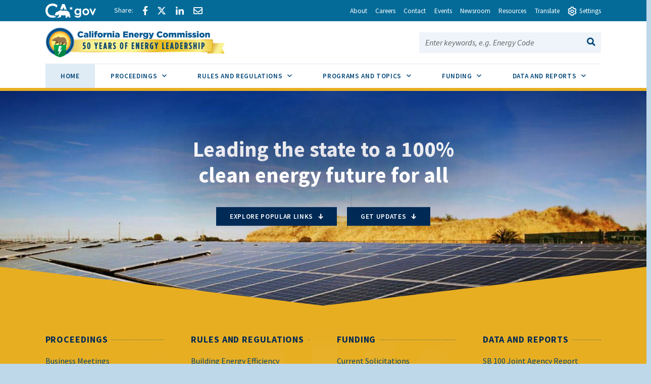

--- FILE ---
content_type: text/html; charset=UTF-8
request_url: https://www.energy.ca.gov/
body_size: 89908
content:
<!DOCTYPE html>
<html lang="en" dir="ltr" prefix="og: https://ogp.me/ns#" class="full-width">
  <head>
    <meta charset="utf-8" />
<script async src="https://www.googletagmanager.com/gtag/js?id=G-B5BLHWHE7P"></script>
<script>window.dataLayer = window.dataLayer || [];function gtag(){dataLayer.push(arguments)};gtag("js", new Date());gtag("set", "developer_id.dMDhkMT", true);gtag("config", "G-B5BLHWHE7P", {"groups":"default","page_placeholder":"PLACEHOLDER_page_location","allow_ad_personalization_signals":false});</script>
<meta name="description" content="The California Energy Commission is leading the state to a 100 percent clean energy future for all. It is the state&#039;s primary energy policy and planning agency." />
<meta name="geo.placename" content="Sacramento" />
<meta name="geo.region" content="US-CA" />
<link rel="canonical" href="https://www.energy.ca.gov/" />
<link rel="shortlink" href="https://www.energy.ca.gov/" />
<link rel="image_src" href="https://www.energy.ca.gov/sites/default/files/2019-05/0111.jpg" />
<meta property="og:site_name" content="California Energy Commission" />
<meta property="og:url" content="https://www.energy.ca,gov" />
<meta property="og:title" content="California Energy Commission" />
<meta property="og:image" content="https://www.energy.ca.gov/sites/default/files/2019-05/0111.jpg" />
<meta property="og:image:url" content="https://www.energy.ca.gov/sites/default/files/2019-05/0111.jpg" />
<meta property="og:image:secure_url" content="https://www.energy.ca.gov/sites/default/files/2019-05/0111.jpg" />
<meta property="og:image:type" content="image/jpeg" />
<meta name="dcterms.title" content="Home Page" />
<meta name="dcterms.creator" content="California Energy Commission" />
<meta name="dcterms.publisher" content="California Energy Commission" />
<meta name="dcterms.date" content="current-date" />
<meta name="twitter:card" content="summary" />
<meta name="twitter:site" content="@CalEnergy" />
<meta name="twitter:title" content="Home Page" />
<meta name="twitter:image" content="https://www.energy.ca.gov/sites/default/files/2019-05/0111.jpg" />
<meta name="thumbnail" content="https://www.energy.ca.gov/sites/default/files/2019-05/0111.jpg" />
<meta name="Generator" content="Drupal 10 (https://www.drupal.org)" />
<meta name="MobileOptimized" content="width" />
<meta name="HandheldFriendly" content="true" />
<meta name="viewport" content="width=device-width, initial-scale=1.0" />
<link rel="icon" href="/sites/default/files/favicon.ico" type="image/vnd.microsoft.icon" />

    <title>Home Page-California Energy Commission</title>
    <link rel="stylesheet" media="all" href="/sites/default/files/css/css_dtJJiP7U5c5OabKR0M51Tx_6Uc88_klA7-Yh1U81HDo.css?delta=0&amp;language=en&amp;theme=symsoft&amp;include=[base64]" />
<link rel="stylesheet" media="all" href="/sites/default/files/css/css_v_xiCZl4EJHKzhdqZ_MQsJa0KWDeoZ2WJZBEHKfRXGk.css?delta=1&amp;language=en&amp;theme=symsoft&amp;include=[base64]" />
<link rel="stylesheet" media="all" href="//fonts.googleapis.com/css?family=Source+Sans+Pro:100,200,300,400,500,600,700,800,900,100i,200i,300i,400i,500i,600i,700i,800i,900i" />
<link rel="stylesheet" media="all" href="/sites/default/files/css/css_bc8_q-tZ-nkH80dusSXa8Z3xNoWxwIdtbhCrv3zP2GA.css?delta=3&amp;language=en&amp;theme=symsoft&amp;include=[base64]" />

    <script src="/core/assets/vendor/modernizr/modernizr.min.js?v=3.11.7"></script>

  </head>
  <body class="path-frontpage page-node-type-home-page">
        <div id="skip-to-content"><a href="#main-content">Skip to main content</a></div>
    
      <div class="dialog-off-canvas-main-canvas" data-off-canvas-main-canvas>
    <div class="layout-container">
  
    <div class="region region-highlighted">
    <div data-drupal-messages-fallback class="hidden"></div>
<div class="views-element-container block block-views block-views-blockglobal-alert-block-1" id="block-views-block-global-alert-block-1">
  
    
      <div><div class="view view-global-alert view-id-global_alert view-display-id-block_1 js-view-dom-id-4e4da2801f2a991cf66886daab478790c27fd60877fbe9e2604a9738eeb21a95">
  
    
      
  
          </div>
</div>

  </div>

  </div>


    <div class="region region-utility-header">
    <div id="block-utilityheader" class="block block-utility-header">
  
    
      
<div>
  <nav class="utility-header" aria-label="Utility Links">
    <ul class="utility-header__menu">
      <li>
        <div class="branding">
          <a href="https://www.ca.gov">
            <svg class="icon" id="Layer_1" data-name="Layer 1" xmlns="http://www.w3.org/2000/svg" viewBox="0 0 300 83.66" height="25px"><defs><style>.cls-1{fill:#fff;stroke-width:0}</style></defs><g id="Horizontal_lockup" data-name="Horizontal lockup"><path class="cls-1" d="M154.75 24.57h-.01c-.73-2.26-2.41-7.23-2.66-7.36-.82 2.5-1.64 4.99-2.44 7.48-.09.28-.28.29-.51.29-1.78-.03-7.09.09-8.11.09.18.16 4.41 3.17 6.47 4.63.26.18.39.31.27.69-.66 1.95-2.28 6.84-2.28 7.35.15.05 4.12-2.8 6.04-4.16q.77-.55 1.54 0c.06.04 4.05 2.84 6.01 4.21.11-.36-1.61-5.23-2.36-7.44-.1-.32-.08-.45.21-.66.34-.24 6.27-4.36 6.35-4.72h-7.88c-.31 0-.52 0-.64-.4ZM190.11 29.14c-4.83 0-9.3 1.91-12.59 5.37-3.41 3.59-5.29 8.66-5.29 14.26 0 11.23 7.91 19.7 18.39 19.7 4.66 0 8.23-1.47 11.6-4.76l.27-.26v.37c0 3.36 0 6.26-2.45 8.55-1.82 1.67-4.78 2.59-8.33 2.59-4.19 0-7.06-1.06-9.02-3.35h-10.4c2.65 7.9 9.31 11.9 19.78 11.9 5.94 0 10.5-1.39 13.94-4.25 4.14-3.53 5.84-8.22 5.84-16.17V30.16h-9.36v4.43l-.27-.25c-3.82-3.59-7.56-5.19-12.11-5.19ZM203 48.91c0 6.47-4.34 11-10.56 11s-10.78-4.65-10.78-11.07 4.47-11.14 10.63-11.14 10.7 4.61 10.7 11.21ZM253.88 34.96c-3.83-3.75-8.93-5.82-14.37-5.82-10.94 0-19.85 9.07-19.85 20.21s8.75 20.14 19.92 20.14 20.28-8.88 20.28-20.21c0-5.45-2.12-10.54-5.98-14.32Zm-14.23 25.67c-6.22 0-10.56-4.67-10.56-11.36s4.44-11.29 10.56-11.29 10.78 4.67 10.78 11.36-4.43 11.29-10.78 11.29ZM290.52 30.16l-9.85 23.01-9.85-23.01h-9.55l16.38 38.31h6.05L300 30.16h-9.48zM42.16 83.64c8.86 0 15.54-1.75 21.44-4.99l1.27-3.22c-2.1.32-4.04.57-5.53.57h-.71l-.69-.18c-1.53-.39-3.33-1.39-5.36-2.99-.78-.61-2.03-1.62-2.99-2.95-2.22.51-4.6.79-7.2.79-17.12 0-29.08-11.91-29.08-28.97 0-16.11 12.62-28.74 28.74-28.74 9.03 0 17.03 3.6 24.44 10.98l5.24-13.3C63.54 3.82 53.19 0 42.39 0 31.01 0 20.43 4.05 12.61 11.41 4.48 19.06 0 29.82 0 41.71 0 66.4 17.34 83.64 42.16 83.64ZM88.75 33.89c.61-.1 1.12-.1 1.43-.1 2.83 0 5.89 1.06 8.77 2.21.38.15.74.3 1.09.44.16.06.33.13.5.2l6.05-15.67 5.78 14.96c.24-.02.49-.03.72-.05h.19c.55-.03 1.12-.05 1.67-.05H115.75c3.91.08 7.62.52 11.08 1.32L113.64 3.02H99.3L87.25 34.25c.51-.16 1.02-.29 1.5-.36Z"></path><path class="cls-1" d="m145.41 63.47-.08.03c-.1-2.32-2-7.07-3.66-8.58.71-2.13-.28-3.21-.85-3.93-.34-.42-1.47-.71-1.97-.91-1.79-2.72-5.62-5.19-10.99-6.77-3.48-1.02-7.6-1.68-12.25-1.78-.21 0-.44-.01-.69-.01-.47 0-.99.02-1.55.05-4.26.23-10.8 1.18-12.33 1.18h-.13c-.64-.03-2.22-.73-4.09-1.47-2.2-.88-4.77-1.81-6.67-1.81-.2 0-.4 0-.58.03-1.79.22-6.01 2.91-7.57 3.77-1.07.59-4.53 2.07-5.52 2.7-.21.07-.68.07-.88.14-2.47.82-4.21 3.65-4.95 4.14-.08-.3-1.01-1.59-2.32-1.59-.15 0-.31.02-.47.06-1.59.66-1.48 1.84-1.48 2.41-.31-.12-.77-.69-1.64-.69-.31 0-.68.07-1.09.25-1.75.94-.81 2.49-1.23 3.02-.63.84-2.7 2.91-3.48 4.34-.33.59.03 2.13-.22 2.74-.69 1.68-4.4 4.66-4.75 5.33-.12.31.88 1.31 2.11 2.28 1.13.89 2.43 1.73 3.24 1.93 2.27 0 7.14-.94 8.2-1.06h.01c.31 0 .87.21 1.59.4.63.16 1.39.32 2.25.32.23 0 .48 0 .72-.03 1.11-.23 1.85-.74 2.46-1.35 1.01-1.02 1.59-2.31 2.74-2.82.88-.4 2-.69 2.97-.69.48 0 .93.07 1.29.24-1.83 3.28-1.43 7.67-2.07 8.3-.71.69-1.27 1.41-1.71 2.09-1.57 2.41-1.79 4.6-2.55 5.11-.21.14-.48.19-.78.19-.86 0-2.03-.41-2.85-.41-.2 0-.38.02-.54.08-.98.36-3.26 2.46-2.42 2.96.26.02 4 .02 7.93.02h3.41c.1 0 2.19-1.91 2.29-1.91h5.53c.52-.08.47-.91 2.86-2.13 2.7-1.06 1.42-6.28 4.88-10.27.03 0 1.06-.97 1.3-.97 1.2 0 3.22 2.18 10.49 2.18s9.03-2.51 10.03-2.51c.5 0 1.5.75 1.5 1-3.25 5.52 4.92 11.72 4.27 12.11-.02.02-.05.02-.08.02-.28 0-1.07-.44-2.26-.44-.48 0-1.02.07-1.62.27-1.32.44-2.39 2.11-1.36 2.62.27 0 3.52.01 6.75.01 1.8 0 3.6 0 4.88-.01.41-.05.38-.83.36-1.59-.01-.5-.02-.99.09-1.25.34-.44.64-2 1.51-3.09.85-.93 1.51-1.64 2.21-1.64.29 0 .57.13.88.4 1.53.84 5.23 1.3 7.33 2.06.87.32 1.48.67 1.52 1.14-.03.26-.24.34-.54.34-.13 0-.27-.01-.42-.03-.51-.07-1.18-.23-1.83-.23-.34 0-.66.05-.97.16-.95.36-1.91 1.39-2.18 2.14-.14.41-.09.73.29.82h8.7c1 0 .63-2 2.85-6.44.33-1.25-2.79-2.96-3.25-5.33-.29-1.55-.59-4.63-.63-7.63Z"></path></g></svg>

            <span class="visually-hidden">CA.gov</span>
          </a>
        </div>
      </li>
      <li>
        <div class="social-share">

                      <a href="#" class="social-share-facebook icon-facebook"><span
                class="social-share-label">Share via Facebook</span></a>
                                <a href="#" class="social-share-twitter icon-twitter"><span
                class="social-share-label">Share via Twitter</span></a>
                                <a href="#" class="social-share-linkedin icon-linkedin"><span
                class="social-share-label">Share via LinkedIn</span></a>
                                <a href="#" class="social-share-email icon-email"><span
                class="social-share-label">Share via Email</span></a>
                  </div>
      </li>
                        <li>
            <a href="/about" class="utility-header__link"><span>About</span></a>
          </li>
                  <li>
            <a href="/careers" class="utility-header__link"><span>Careers</span></a>
          </li>
                  <li>
            <a href="/contact" class="utility-header__link"><span>Contact</span></a>
          </li>
                  <li>
            <a href="/events" class="utility-header__link"><span>Events</span></a>
          </li>
                  <li>
            <a href="/newsroom" class="utility-header__link"><span>Newsroom</span></a>
          </li>
                  <li>
            <a href="/resources" class="utility-header__link"><span>Resources</span></a>
          </li>
                    <li>
        <button type="button" class="utility-header__drawer-toggle" aria-controls="translate" aria-haspopup="true"
                aria-expanded="false">
          <span class="utlility-header_toggle-text">Translate</span>
        </button>
      </li>
      <li>
        <button type="button" class="utility-header__drawer-toggle" aria-controls="settings" aria-haspopup="true"
                aria-expanded="false"><span class="utility-header__toggle-icon-open" aria-hidden="true"></span><span
            class="utility-header__toggle-icon-closed" aria-hidden="true"></span>
          <span class="utlility-header_toggle-text">Settings</span>
        </button>
      </li>
    </ul>

    <div id="translate" class="utility-header__drawer">
      <div>
        <label for="gtranslate_selector">Translate this website to your preferred language:</label><br>
        <div id="google_translate_element">
          <div class="goog-te-gadget" dir="ltr" style="">
            <div id="block-gtranslate" class="block block-gtranslate block-gtranslate-block">
  
    
      
<div class="gtranslate_wrapper"></div><script>window.gtranslateSettings = {"switcher_horizontal_position":"left","switcher_vertical_position":"bottom","horizontal_position":"inline","vertical_position":"inline","float_switcher_open_direction":"top","switcher_open_direction":"bottom","default_language":"en","native_language_names":1,"detect_browser_language":0,"add_new_line":1,"select_language_label":"Select Language","flag_size":32,"flag_style":"2d","globe_size":60,"alt_flags":[],"wrapper_selector":".gtranslate_wrapper","url_structure":"none","custom_domains":null,"languages":["en","ar","bg","zh-CN","zh-TW","hr","cs","da","nl","fi","fr","de","el","hi","it","ja","ko","no","pl","pt","ro","ru","es","sv","ca","tl","iw","id","lv","lt","sr","sk","sl","uk","vi","sq","et","gl","hu","mt","th","tr","fa","af","ms","sw","ga","cy","be","is","mk","yi","hy","az","eu","ka","ht","ur","bn","bs","ceb","eo","gu","ha","hmn","ig","jw","kn","km","lo","la","mi","mr","mn","ne","pa","so","ta","te","yo","zu","my","ny","kk","mg","ml","si","st","su","tg","uz","am","co","haw","ku","ky","lb","ps","sm","gd","sn","sd","fy","xh"],"custom_css":""};</script><script>(function(){var js = document.createElement('script');js.setAttribute('src', 'https://cdn.gtranslate.net/widgets/latest/dropdown.js');js.setAttribute('data-gt-orig-url', '/');js.setAttribute('data-gt-orig-domain', 'www.energy.ca.gov');document.body.appendChild(js);})();</script>
  </div>


            <span class="goog-powered-by">Powered by </span>
            <span style="white-space:nowrap">
              <a class="google-logo-link" href="https://translate.google.com" target="_blank"><img
                  src="https://www.gstatic.com/images/branding/googlelogo/svg/googlelogo_clr_42x16px.svg" role="img" width="37px"
                  height="14px" style="padding-right: 3px" alt="Google Translate">Translate</a>
            </span>
          </div>
        </div>
      </div>

      <button class="utility-header__drawer-close" type="button" aria-controls="translate" aria-label="Close settings">
        <span class="utility-header__drawer-close-icon" aria-hidden="true"></span>
      </button>
    </div>

    <div id="settings" class="utility-header__drawer">
      <div class="site-settings" id="siteSettings">
          <div class="btn-group" role="group" aria-label="contrastMode">
            <button type="button" class="button active disableHighContrastMode">Default</button>
            <button type="button" class="button enableHighContrastMode">High Contrast</button>
          </div>

          <div class="btn-group" role="group" aria-label="textSizeMode">
            <button type="button" class="button resetTextSize">Reset</button>
            <button type="button" class="button increaseTextSize">
              <span class="d-none d-sm-block">Increase Font Size</span>
              <span class="d-sm-none">
                <span class="visually-hidden">Increase </span>
                Font
                <span class="visually-hidden">Size </span>
                <span class="site-settings__icon-larger" aria-hidden="true"></span>
              </span>
            </button>
            <button type="button" class="button decreaseTextSize">
              <span class="d-none d-sm-block">Decrease Font Size</span>
              <span class="d-sm-none">
                <span class="visually-hidden">Decrease </span>
                Font
                <span class="visually-hidden">Size </span>
                <span class="site-settings__icon-smaller" aria-hidden="true"></span>
              </span>
            </button>
            <button type="button" class="button dyslexicFont">Dyslexic Font</button>
          </div>

        <div class="btn-group" role="group">
          <button class="utility-header__drawer-close" type="button" aria-controls="settings" aria-label="Close settings">
            <span class="utility-header__drawer-close-icon" aria-hidden="true"></span>
          </button>
        </div>
        </div>
    </div>
  </nav>
</div>



  </div>

  </div>

          
  
<header  class="region region-global-header global-header">
        <div id="block-symsoft-branding" class="block block-system block-system-branding-block">
  
    
        
<div id="block-symsoft-branding" class="branding">
    <a href="/">
        


  <img src="/sites/default/files/50th_Anniversary_Web_Header_Logo.png" alt="California Energy Commission">
      <h1 class="visually-hidden">California Energy Commission</h1>
      </a>
  </div>
        
</div>

      

  
<div class="site-search">
      <button id="site-search__toggle" class="site-search__toggle button" type="button" aria-controls="site-search-search-bar-form" aria-haspopup="true" >
      <span class="site-search__text">Search this site</span>
              <span class="site-search__hamburger"><span class="site-search__hamburger-inner"></span></span>
                    <span class="site-search__icon" aria-hidden="true"></span>
          </button>
    <form id="site-search-search-bar-form" class="site-search__form google-cse"
   aria-labelledby="site-search__toggle" method="get" action="/search/site">
    <span><label for="site-search-search-bar">Search this site:</label></span>
    <span><input name="keys" type="text" id="site-search-search-bar" placeholder="Enter keywords, e.g. Energy Code"></span>
    <span>
        






<button class="button" type="submit">
    <span class="button__text visually-hidden">Search</span>
              <span class="button__icon" aria-hidden="true"></span>
    </button>
    </span>
  </form>
</div>
</header>


    <div class="region region-primary-menu">
    




<nav id="block-symsoft-main-menu" class="navigation navigation--main" aria-label="Main navigation">
    <button class="navigation__toggle" id="navigation-main-toggle" type="button" tabindex="-1" aria-controls="navigation-main" aria-haspopup="true" aria-expanded="false">
        <span class="navigation__toggle-text"><span class="navigation__toggle-open">View All</span><span class="navigation__toggle-close">Close</span></span>        <span class="navigation__toggle-hamburger"><span class="navigation__toggle-hamburger-inner"></span></span>            </button>

    
        
    

<ul  class="navigation__list" id="navigation-main" aria-labelledby="navigation-main-toggle" role="menubar" aria-orientation="horizontal">
        <li class="navigation__item" role="none">
                    <a class="navigation__item-link"
                href=/
                role="menuitem"
                tabindex="0"
                aria-current="page">
                <span>Home</span>
            </a>
            </li>
        <li class="navigation__item" role="none">
                <button class="navigation__item-link"
            type="button"
            role="menuitem"
            tabindex="-1"
            
            aria-controls="proceedings-sub-nav"
            aria-haspopup="true"
            aria-expanded="false">
            Proceedings
            <span class="navigation__sub-nav-toggle"></span>
            <span class="icon-plus"></span><span class="icon-minus"></span>
            <span class="visually-hidden">Sub Menu Toggle</span>
        </button>
        <ul id="proceedings-sub-nav" class="navigation__sub-nav" role="menu" aria-label="Proceedings">
                        <li class="navigation__sub-nav-item" role="none">
                <a class="navigation__sub-nav-item-link"
                    href="/proceedings"
                    role="menuitem"
                    tabindex="-1">
                    Proceedings
                </a>
            </li>
                                                <li class="navigation__sub-nav-item" role="none">
                <a class="navigation__sub-nav-item-link"
                    href=/proceedings/active-proceedings
                                        role="menuitem"
                    tabindex="-1">
                    Active Proceedings
                </a>
            </li>
                        <li class="navigation__sub-nav-item" role="none">
                <a class="navigation__sub-nav-item-link"
                    href=/proceedings/business-meetings
                                        role="menuitem"
                    tabindex="-1">
                    Business Meetings
                </a>
            </li>
                        <li class="navigation__sub-nav-item" role="none">
                <a class="navigation__sub-nav-item-link"
                    href=/proceedings/dockets
                                        role="menuitem"
                    tabindex="-1">
                    Dockets
                </a>
            </li>
                        <li class="navigation__sub-nav-item" role="none">
                <a class="navigation__sub-nav-item-link"
                    href=/proceedings/e-filing-and-e-commenting
                                        role="menuitem"
                    tabindex="-1">
                    E-Filing and E-Commenting
                </a>
            </li>
                        <li class="navigation__sub-nav-item" role="none">
                <a class="navigation__sub-nav-item-link"
                    href=/proceedings/opportunities-public-participation
                                        role="menuitem"
                    tabindex="-1">
                    Opportunities for Public Participation
                </a>
            </li>
                        <li class="navigation__sub-nav-item" role="none">
                <a class="navigation__sub-nav-item-link"
                    href=/proceedings/power-plant-listing
                                        role="menuitem"
                    tabindex="-1">
                    Power Plant Listing
                </a>
            </li>
                    </ul>
            </li>
        <li class="navigation__item" role="none">
                <button class="navigation__item-link"
            type="button"
            role="menuitem"
            tabindex="-1"
            
            aria-controls="rules-and-regulations-sub-nav"
            aria-haspopup="true"
            aria-expanded="false">
            Rules and Regulations
            <span class="navigation__sub-nav-toggle"></span>
            <span class="icon-plus"></span><span class="icon-minus"></span>
            <span class="visually-hidden">Sub Menu Toggle</span>
        </button>
        <ul id="rules-and-regulations-sub-nav" class="navigation__sub-nav" role="menu" aria-label="Rules and Regulations">
                        <li class="navigation__sub-nav-item" role="none">
                <a class="navigation__sub-nav-item-link"
                    href="/rules-and-regulations"
                    role="menuitem"
                    tabindex="-1">
                    Rules and Regulations
                </a>
            </li>
                                                <li class="navigation__sub-nav-item" role="none">
                <a class="navigation__sub-nav-item-link"
                    href=/rules-and-regulations/appliance-efficiency-regulations-title-20
                                        role="menuitem"
                    tabindex="-1">
                    Appliance Efficiency Regulations
                </a>
            </li>
                        <li class="navigation__sub-nav-item" role="none">
                <a class="navigation__sub-nav-item-link"
                    href=/rules-and-regulations/building-energy-efficiency
                                        role="menuitem"
                    tabindex="-1">
                    Building Energy Efficiency
                </a>
            </li>
                        <li class="navigation__sub-nav-item" role="none">
                <a class="navigation__sub-nav-item-link"
                    href=/rules-and-regulations/energy-suppliers-reporting
                                        role="menuitem"
                    tabindex="-1">
                    Energy Suppliers Reporting
                </a>
            </li>
                        <li class="navigation__sub-nav-item" role="none">
                <a class="navigation__sub-nav-item-link"
                    href=/rules-and-regulations/state-energy-management
                                        role="menuitem"
                    tabindex="-1">
                    State Energy Management
                </a>
            </li>
                    </ul>
            </li>
        <li class="navigation__item" role="none">
                <button class="navigation__item-link"
            type="button"
            role="menuitem"
            tabindex="-1"
            
            aria-controls="programs-and-topics-sub-nav"
            aria-haspopup="true"
            aria-expanded="false">
            Programs and Topics
            <span class="navigation__sub-nav-toggle"></span>
            <span class="icon-plus"></span><span class="icon-minus"></span>
            <span class="visually-hidden">Sub Menu Toggle</span>
        </button>
        <ul id="programs-and-topics-sub-nav" class="navigation__sub-nav" role="menu" aria-label="Programs and Topics">
                        <li class="navigation__sub-nav-item" role="none">
                <a class="navigation__sub-nav-item-link"
                    href="/programs-and-topics"
                    role="menuitem"
                    tabindex="-1">
                    Programs and Topics
                </a>
            </li>
                                                <li class="navigation__sub-nav-item" role="none">
                <a class="navigation__sub-nav-item-link"
                    href=/programs-and-topics/programs
                                        role="menuitem"
                    tabindex="-1">
                    All Programs
                </a>
            </li>
                        <li class="navigation__sub-nav-item" role="none">
                <a class="navigation__sub-nav-item-link"
                    href=/programs-and-topics/topics
                                        role="menuitem"
                    tabindex="-1">
                    All Topics
                </a>
            </li>
                    </ul>
            </li>
        <li class="navigation__item" role="none">
                <button class="navigation__item-link"
            type="button"
            role="menuitem"
            tabindex="-1"
            
            aria-controls="funding-sub-nav"
            aria-haspopup="true"
            aria-expanded="false">
            Funding
            <span class="navigation__sub-nav-toggle"></span>
            <span class="icon-plus"></span><span class="icon-minus"></span>
            <span class="visually-hidden">Sub Menu Toggle</span>
        </button>
        <ul id="funding-sub-nav" class="navigation__sub-nav" role="menu" aria-label="Funding">
                        <li class="navigation__sub-nav-item" role="none">
                <a class="navigation__sub-nav-item-link"
                    href="/funding-opportunities"
                    role="menuitem"
                    tabindex="-1">
                    Funding
                </a>
            </li>
                                                <li class="navigation__sub-nav-item" role="none">
                <a class="navigation__sub-nav-item-link"
                    href=/funding-opportunities/solicitations
                                        role="menuitem"
                    tabindex="-1">
                    Solicitations
                </a>
            </li>
                        <li class="navigation__sub-nav-item" role="none">
                <a class="navigation__sub-nav-item-link"
                    href=/funding-opportunities/awards
                                        role="menuitem"
                    tabindex="-1">
                    Awards
                </a>
            </li>
                        <li class="navigation__sub-nav-item" role="none">
                <a class="navigation__sub-nav-item-link"
                    href=/funding-opportunities/funding-resources
                                        role="menuitem"
                    tabindex="-1">
                    Funding Resources
                </a>
            </li>
                        <li class="navigation__sub-nav-item" role="none">
                <a class="navigation__sub-nav-item-link"
                    href=/funding-opportunities/funding-workshops
                                        role="menuitem"
                    tabindex="-1">
                    Funding Workshops
                </a>
            </li>
                        <li class="navigation__sub-nav-item" role="none">
                <a class="navigation__sub-nav-item-link"
                    href=/funding-opportunities/grants-ombudsperson
                                        role="menuitem"
                    tabindex="-1">
                    Grants Ombudsperson
                </a>
            </li>
                    </ul>
            </li>
        <li class="navigation__item" role="none">
                <button class="navigation__item-link"
            type="button"
            role="menuitem"
            tabindex="-1"
            
            aria-controls="data-and-reports-sub-nav"
            aria-haspopup="true"
            aria-expanded="false">
            Data and Reports
            <span class="navigation__sub-nav-toggle"></span>
            <span class="icon-plus"></span><span class="icon-minus"></span>
            <span class="visually-hidden">Sub Menu Toggle</span>
        </button>
        <ul id="data-and-reports-sub-nav" class="navigation__sub-nav" role="menu" aria-label="Data and Reports">
                        <li class="navigation__sub-nav-item" role="none">
                <a class="navigation__sub-nav-item-link"
                    href="/data-reports"
                    role="menuitem"
                    tabindex="-1">
                    Data and Reports
                </a>
            </li>
                                                <li class="navigation__sub-nav-item" role="none">
                <a class="navigation__sub-nav-item-link"
                    href=/data-reports/all-publications
                                        role="menuitem"
                    tabindex="-1">
                    All Publications
                </a>
            </li>
                        <li class="navigation__sub-nav-item" role="none">
                <a class="navigation__sub-nav-item-link"
                    href=/data-reports/california-energy-planning-library
                                        role="menuitem"
                    tabindex="-1">
                    California Energy Planning Library
                </a>
            </li>
                        <li class="navigation__sub-nav-item" role="none">
                <a class="navigation__sub-nav-item-link"
                    href=/data-reports/california-power-generation-and-power-sources
                                        role="menuitem"
                    tabindex="-1">
                    California Power Generation and Power Sources
                </a>
            </li>
                        <li class="navigation__sub-nav-item" role="none">
                <a class="navigation__sub-nav-item-link"
                    href=/data-reports/clean-energy-serving-california
                                        role="menuitem"
                    tabindex="-1">
                    Clean Energy Serving California
                </a>
            </li>
                        <li class="navigation__sub-nav-item" role="none">
                <a class="navigation__sub-nav-item-link"
                    href=/data-reports/data-exploration-tools
                                        role="menuitem"
                    tabindex="-1">
                    Data Exploration Tools
                </a>
            </li>
                        <li class="navigation__sub-nav-item" role="none">
                <a class="navigation__sub-nav-item-link"
                    href=/data-reports/energy-almanac
                                        role="menuitem"
                    tabindex="-1">
                    Energy Almanac
                </a>
            </li>
                        <li class="navigation__sub-nav-item" role="none">
                <a class="navigation__sub-nav-item-link"
                    href=/data-reports/energy-maps-and-spatial-data
                                        role="menuitem"
                    tabindex="-1">
                    Energy Maps and Spatial Data
                </a>
            </li>
                        <li class="navigation__sub-nav-item" role="none">
                <a class="navigation__sub-nav-item-link"
                    href=/data-reports/reports
                                        role="menuitem"
                    tabindex="-1">
                    Reports
                </a>
            </li>
                        <li class="navigation__sub-nav-item" role="none">
                <a class="navigation__sub-nav-item-link"
                    href=/data-reports/surveys
                                        role="menuitem"
                    tabindex="-1">
                    Surveys
                </a>
            </li>
                    </ul>
            </li>
    </ul>





  
</nav>

  </div>


  <div id="main-content" class="main-content" tabindex="-1">
    
    
            <div class="region region-content">
    <div id="block-symsoft-content" class="block block-system block-system-main-block">
  
    
        <main class="layout layout--onecol">
    
            <div class="field field--name-field-banner-carousel field--type-entity-reference-revisions field--label-hidden field__item">





<div id="anchor349" tabindex="-1" class="carousel carousel--homepage carousel__decoration--gold">
    <div class="carousel__banner carousel--has-one-slide" data-swipe="true" data-fade="true">
                            
          <div class="field__item">

<div id="anchor346" tabindex="-1" class="carousel-slide carousel-slide--white">
                                <figure class="carousel-slide__image" style="background-image: url('/sites/default/files/styles/home_page_banner/public/2019-06/homepage-hero-darker.jpg?itok=hEKXsBYV');">
            <img src="/sites/default/files/styles/home_page_banner/public/2019-06/homepage-hero-darker.jpg?itok=hEKXsBYV" alt="Home Page Banner: Solar Panels">
        </figure>
                        <div class="carousel-slide__caption">
            <div class="carousel-slide__text">
                                <div class="carousel-slide__title"><h2>
            <div class="field field--name-field-banner-slide-title field--type-string field--label-hidden field__item">Leading the state to a 100% clean energy future for all</div>
      </h2></div>                                    <div class="carousel-slide__description">
                        <p>      <div class="field field--name-field-slide-links field--type-link field--label-hidden field__items">
              <a class="button" href=#anchor16>Explore Popular Links</a>
              <a class="button" href=#anchor29>Get Updates</a>
          </div>
  </p>
                    </div>
                            </div>
        </div>
                </div>




</div>
      
                    </div>
    <div class="carousel__controls"></div>
</div>

</div>
      
      <div class="field field--name-field-components field--type-entity-reference-revisions field--label-hidden field__items">
                        <div class="field__item">


<div id="anchor16" tabindex="-1" class="featured-links featured-links--gold-starburst">
    




<div class="content-grid section">
				<div class="section-body">
					
      <div class="field field--name-field-quick-links-4 field--type-entity-reference-revisions field--label-hidden field__items">
      


<div class="grid">
  <div class="row">
          <div class="col-12 col-md-6 col-lg-3 position-relative">
                  <div class="field__item">




<div  id="anchor12" tabindex="-1" class="panel panel--quick-links">
			<div class="panel-heading">
        <h2 class="panel-title">
          
            <div class="field field--name-field-title field--type-string field--label-hidden field__item">Proceedings</div>
      
        </h2>
		</div>
	
	<div class="panel-body">
									<div class="rich-text">
      <ul class="field field--name-field-link-3 field--type-link field--label-hidden field__items list-unstyled">
              <li class="field__item"><a href="/proceedings/business-meetings">Business Meetings</a></li>
              <li class="field__item"><a href="/proceedings/dockets/california-energy-commission-dockets">Dockets</a></li>
              <li class="field__item"><a href="/programs-and-topics/topics/power-plants">Power Plants</a></li>
          </ul>
  </div>
						</div>

	</div>

</div>
              </div>
          <div class="col-12 col-md-6 col-lg-3 position-relative">
                  <div class="field__item">




<div  id="anchor13" tabindex="-1" class="panel panel--quick-links">
			<div class="panel-heading">
        <h2 class="panel-title">
          
            <div class="field field--name-field-title field--type-string field--label-hidden field__item">Rules and Regulations</div>
      
        </h2>
		</div>
	
	<div class="panel-body">
									<div class="rich-text">
      <ul class="field field--name-field-link-3 field--type-link field--label-hidden field__items list-unstyled">
              <li class="field__item"><a href="/rules-and-regulations/building-energy-efficiency">Building Energy Efficiency</a></li>
              <li class="field__item"><a href="/programs-and-topics/programs/renewables-portfolio-standard">Renewables Portfolio Standard</a></li>
              <li class="field__item"><a href="/rules-and-regulations/state-energy-management/response-energy-emergencies-california">Emergency Planning</a></li>
          </ul>
  </div>
						</div>

	</div>

</div>
              </div>
          <div class="col-12 col-md-6 col-lg-3 position-relative">
                  <div class="field__item">




<div  id="anchor14" tabindex="-1" class="panel panel--quick-links">
			<div class="panel-heading">
        <h2 class="panel-title">
          
            <div class="field field--name-field-title field--type-string field--label-hidden field__item">Funding</div>
      
        </h2>
		</div>
	
	<div class="panel-body">
									<div class="rich-text">
      <ul class="field field--name-field-link-3 field--type-link field--label-hidden field__items list-unstyled">
              <li class="field__item"><a href="/funding-opportunities/solicitations">Current Solicitations</a></li>
              <li class="field__item"><a href="/funding-opportunities/awards">Awards</a></li>
              <li class="field__item"><a href="/funding-opportunities/funding-workshops">Workshops</a></li>
          </ul>
  </div>
						</div>

	</div>

</div>
              </div>
          <div class="col-12 col-md-6 col-lg-3 position-relative">
                  <div class="field__item">




<div  id="anchor15" tabindex="-1" class="panel panel--quick-links">
			<div class="panel-heading">
        <h2 class="panel-title">
          
            <div class="field field--name-field-title field--type-string field--label-hidden field__item">Data and Reports</div>
      
        </h2>
		</div>
	
	<div class="panel-body">
									<div class="rich-text">
      <ul class="field field--name-field-link-3 field--type-link field--label-hidden field__items list-unstyled">
              <li class="field__item"><a href="/sb100">SB 100 Joint Agency Report</a></li>
              <li class="field__item"><a href="/data-reports/reports/integrated-energy-policy-report-iepr">Integrated Energy Policy Report</a></li>
              <li class="field__item"><a href="/data-reports/energy-almanac">Energy Almanac</a></li>
          </ul>
  </div>
						</div>

	</div>

</div>
              </div>
      </div>
</div>
    </div>
  
			</div>
</div>
</div>
</div>
                                <div class="field__item">



<div id="anchor17442" tabindex="-1" class="featured-content section featured-content--right featured-content--white-green">
    <div class="featured-content__container">
        <div class="featured-content__media-container">
            <div class="featured-content__media"
                style="background-image: url(/sites/default/files/styles/featured_content_image/public/2021-04/2021_HOF_Logo_Home_780x520.jpg?itok=adnYss-7)">
                                    <img src="/sites/default/files/styles/featured_content_image/public/2021-04/2021_HOF_Logo_Home_780x520.jpg?itok=adnYss-7" alt="Clean Energy Hall of Fame Logo ">
                            </div>
        </div>
        <div class="featured-content__content-container">
            <div>
                                <h2 class="featured-content__heading">
            <div class="field field--name-field-title field--type-string field--label-hidden field__item">2025 Clean Energy Hall of Fame Awards</div>
      </h2>
                                <div class="featured-content__content">
                                        <div class="rich-text">
            <div class="rich-text text-formatted field field--name-field-text field--type-text-long field--label-hidden field__item"><p>Join us in celebrating this year’s Clean Energy Hall of Fame Award winners at a December 4 ceremony.</p>
</div>
      </div>
                                    </div>
                                <div class="featured-content__footer">
                                <a class="button" href=/about/clean-energy-hall-fame-awards>2025 Clean Energy Hall of Fame Awards</a>
      
                </div>
                            </div>
        </div>
    </div>
</div>

</div>
                                <div class="field__item">



<div id="anchor16067" tabindex="-1" class="featured-content section featured-content--left featured-content--white-green">
    <div class="featured-content__container">
        <div class="featured-content__media-container">
            <div class="featured-content__media"
                style="background-image: url(/sites/default/files/styles/featured_content_image/public/2025-04/50th_Logo_780x520.png?itok=eKosGmz7)">
                                    <img src="/sites/default/files/styles/featured_content_image/public/2025-04/50th_Logo_780x520.png?itok=eKosGmz7" alt="Image of a brown bear standing on a block with a lightning bolt surrounded with the text &quot;California Energy Commission, 50 Years of Energy Leadership logo&quot;">
                            </div>
        </div>
        <div class="featured-content__content-container">
            <div>
                                <h2 class="featured-content__heading">
            <div class="field field--name-field-title field--type-string field--label-hidden field__item">Celebrating 50 years of energy leadership!</div>
      </h2>
                                <div class="featured-content__content">
                                        <div class="rich-text">
            <div class="rich-text text-formatted field field--name-field-text field--type-text-long field--label-hidden field__item"><p>Explore the California Energy Commission’s trailblazing history, from inception to leading the state to a 100% clean energy future.&nbsp;</p>
</div>
      </div>
                                    </div>
                                <div class="featured-content__footer">
                                <a class="button" href=/about/50-years-energy-leadership>Learn about our evolution</a>
      
                </div>
                            </div>
        </div>
    </div>
</div>

</div>
                                <div class="field__item">



<div id="anchor14441" tabindex="-1" class="featured-content section featured-content--right featured-content--white-blue">
    <div class="featured-content__container">
        <div class="featured-content__media-container">
            <div class="featured-content__media"
                style="background-image: url(/sites/default/files/styles/featured_content_image/public/2025-04/720x580_Grid2.jpg?itok=2XakQvp8)">
                                    <img src="/sites/default/files/styles/featured_content_image/public/2025-04/720x580_Grid2.jpg?itok=2XakQvp8" alt="image of electrical towers with wind turbines behind it.">
                            </div>
        </div>
        <div class="featured-content__content-container">
            <div>
                                <h2 class="featured-content__heading">
            <div class="field field--name-field-title field--type-string field--label-hidden field__item">Summer 2025 Grid Reliability</div>
      </h2>
                                <div class="featured-content__content">
                                        <div class="rich-text">
            <div class="rich-text text-formatted field field--name-field-text field--type-text-long field--label-hidden field__item"><p>The CEC’s workshop on May 2, 2025 provides updates on summer energy reliability from various resources, anticipated new clean energy resources, forecasted weather and wildfire conditions. This workshop is open to public comment.</p>
</div>
      </div>
                                    </div>
                                <div class="featured-content__footer">
                                <a class="button" href=/event/workshop/2025-05/summer-energy-reliability-workshop>Learn More</a>
      
                </div>
                            </div>
        </div>
    </div>
</div>

</div>
                                <div class="field__item">


<div  id="anchor3334" tabindex="-1" class="panel">
	
	<div class="panel-body">
									<div class="rich-text">
            <div class="rich-text text-formatted field field--name-field-text field--type-text-long field--label-hidden field__item"><p><strong>NOW HIRING</strong>. Looking for an exciting career that can help change the world?&nbsp; The California Energy Commission is 100% committed to ensuring diversity and equity in our services, policy, planning, and workforce. Come be a part of the action and <strong><a href="/careers">join our team today</a></strong>.</p></div>
      </div>
						</div>

	</div>

</div>
                                <div class="field__item">




<div id="anchor21" tabindex="-1" class="content-grid section">
				<div class="section-body">
					
      <div class="field field--name-field-column-content field--type-entity-reference-revisions field--label-hidden field__items">
      


<div class="grid">
  <div class="row">
          <div class="col-12 col-md-4 position-relative">
                  <div class="field__item">


<div id="anchor20" tabindex="-1" class="home-page-list-card">
    




<div class="content-grid section">
			<div class="section-header">
		<h2 class="section-title">
            <div class="field field--name-field-title field--type-string field--label-hidden field__item">News</div>
      </h2>
	</div>
			<div class="content-grid__image img-srcset--cropped" style="background-image: url('/sites/default/files/styles/news_thumbnail/public/2019-02/grid-item-01.png?itok=TNJHjYW8')">
		<img src="/sites/default/files/styles/news_thumbnail/public/2019-02/grid-item-01.png?itok=TNJHjYW8" class="img-fluid" alt="">
	</div>
		<div class="section-body">
					
            <div class="field field--name-field-view field--type-viewsreference field--label-hidden field__item"><div class="views-element-container"><div class="view view-news view-id-news view-display-id-news_front_page_block js-view-dom-id-660c3ea222a6397e4db51238d70474fefbf5733e57f372f34ccb93b8f91a07c6">
  
    
      
      <div class="view-content">
      



<div class="views-view-columns clearfix">
  


<div class="grid">
  <div class="row">
          <div class="col-12 position-relative">
              <div>




<div  class="abstract" itemscope itemtype="http://schema.org/Thing">
    <a href="/news/2026-01/californias-energy-code-update-guides-construction-cleaner-healthier-buildings">
      
              <div class="abstract-header">
          <div class="abstract-title">
            <h3 itemprop="name">California’s Energy Code Update Guides the Construction of Cleaner, Healthier Buildings</h3>
          </div>

                  </div>
      
    </a>
        <div class="abstract-body">
      
      <div class="abstract-description" itemprop="description">
        January 13, 2026
      </div>
    </div>
    
      </div>

</div>
          </div>
          <div class="col-12 position-relative">
              <div>




<div  class="abstract" itemscope itemtype="http://schema.org/Thing">
    <a href="/news/2025-12/cec-celebrates-winners-2025-clean-energy-hall-fame-awards">
      
              <div class="abstract-header">
          <div class="abstract-title">
            <h3 itemprop="name">CEC Celebrates Winners of the 2025 Clean Energy Hall of Fame Awards</h3>
          </div>

                  </div>
      
    </a>
        <div class="abstract-body">
      
      <div class="abstract-description" itemprop="description">
        December 05, 2025
      </div>
    </div>
    
      </div>

</div>
          </div>
          <div class="col-12 position-relative">
              <div>




<div  class="abstract" itemscope itemtype="http://schema.org/Thing">
    <a href="/news/2025-12/cec-honor-winners-2025-clean-energy-hall-fame-awards">
      
              <div class="abstract-header">
          <div class="abstract-title">
            <h3 itemprop="name">CEC to Honor Winners of the 2025 Clean Energy Hall of Fame Awards</h3>
          </div>

                  </div>
      
    </a>
        <div class="abstract-body">
      
      <div class="abstract-description" itemprop="description">
        December 02, 2025
      </div>
    </div>
    
      </div>

</div>
          </div>
          <div class="col-12 position-relative">
              <div>




<div  class="abstract" itemscope itemtype="http://schema.org/Thing">
    <a href="/news/2025-11/californias-battery-storage-fleet-continues-record-growth-strengthening-grid">
      
              <div class="abstract-header">
          <div class="abstract-title">
            <h3 itemprop="name">California’s Battery Storage Fleet Continues Record Growth, Strengthening Grid Reliability</h3>
          </div>

                  </div>
      
    </a>
        <div class="abstract-body">
      
      <div class="abstract-description" itemprop="description">
        November 13, 2025
      </div>
    </div>
    
      </div>

</div>
          </div>
          <div class="col-12 position-relative">
              <div>




<div  class="abstract" itemscope itemtype="http://schema.org/Thing">
    <a href="/news/2025-11/cec-hold-first-public-meeting-corby-battery-energy-storage-system-project-solano">
      
              <div class="abstract-header">
          <div class="abstract-title">
            <h3 itemprop="name">CEC to Hold First Public Meeting on  Corby Battery Energy Storage System Project in Solano County</h3>
          </div>

                  </div>
      
    </a>
        <div class="abstract-body">
      
      <div class="abstract-description" itemprop="description">
        November 03, 2025
      </div>
    </div>
    
      </div>

</div>
          </div>
      </div>
</div>
</div>

    </div>
  
          <div class="more-link"><a href="/newsroom/news-releases">More News</a></div>

      </div>
</div>
</div>
      
			</div>
</div>
</div>
</div>
              </div>
          <div class="col-12 col-md-4 position-relative">
                  <div class="field__item">


<div id="anchor22" tabindex="-1" class="home-page-list-card">
    




<div class="content-grid section">
			<div class="section-header">
		<h2 class="section-title">
            <div class="field field--name-field-title field--type-string field--label-hidden field__item">Events</div>
      </h2>
	</div>
			<div class="content-grid__image img-srcset--cropped" style="background-image: url('/sites/default/files/styles/news_thumbnail/public/2019-02/grid-item-02.png?itok=pbMlXSDK')">
		<img src="/sites/default/files/styles/news_thumbnail/public/2019-02/grid-item-02.png?itok=pbMlXSDK" class="img-fluid" alt="">
	</div>
		<div class="section-body">
					
            <div class="field field--name-field-view field--type-viewsreference field--label-hidden field__item"><div class="views-element-container"><div class="view view-event view-id-event view-display-id-home_page_block js-view-dom-id-beb1dc4b13cee618145dec5356c5494c0a519ec1a575ab174eb77869431c5630">
  
    
      
      <div class="view-content">
      



<div class="views-view-columns clearfix">
  


<div class="grid">
  <div class="row">
          <div class="col-12 position-relative">
              <div>




<div  class="abstract abstract--event" itemscope itemtype="http://schema.org/Event">
      <div class="abstract-header">
      
              <div class="abstract-event-date" itemprop="startDate"
                      content="2026-01-19T08:00:00-08:00"
                  >
          <span class="abstract-event-date-month">Jan</span>
          <span class="abstract-event-date-day">19</span>
          <span class="abstract-event-date-year">2026</span>
        </div>
            <div class="abstract-title">
                  <h3 itemprop="name"><a href="/event/2026-01/state-holiday-martin-luther-king-jr-day" hreflang="en">State Holiday - Martin Luther King Jr. Day</a></h3>
              </div>
    </div>

    <div class="abstract-body">
              <div class="abstract-body-meta">
                      <span>January 19, 2026</span>
            <span class="abstract-body-meta-pipe">|</span>
            <span>08:00 AM</span>
                          <span itemprop="endDate" content="2026-01-19T17:00:00-08:00">- 05:00 PM</span>
                              </div>
      
            <div class="abstract-body-meta">
          <span itemprop="location" itemscope itemtype="http://schema.org/Place">
            <meta itemprop="address" itemscope itemtype="http://schema.org/PostalAddress">
            <span itemprop="name">California Energy Commission</span>
          </span>
      </div>
      
      <div class="abstract-description" itemprop="description">
        
      </div>
    </div>
</div>


</div>
          </div>
          <div class="col-12 position-relative">
              <div>




<div  class="abstract abstract--event" itemscope itemtype="http://schema.org/Event">
      <div class="abstract-header">
      
              <div class="abstract-event-date" itemprop="startDate"
                      content="2026-01-20T13:00:00-08:00"
                  >
          <span class="abstract-event-date-month">Jan</span>
          <span class="abstract-event-date-day">20</span>
          <span class="abstract-event-date-year">2026</span>
        </div>
            <div class="abstract-title">
                  <h3 itemprop="name"><a href="/event/workshop/2026-01/workshop-proposed-title-20-data-collection-regulations-natural-gas-system" hreflang="en">Workshop on Proposed Title 20 Data Collection Regulations - Natural Gas System and Metered Consumer Usage; Renewable Natural Gas; and Metered Electricity Use</a></h3>
              </div>
    </div>

    <div class="abstract-body">
              <div class="abstract-body-meta">
                      <span>January 20, 2026</span>
            <span class="abstract-body-meta-pipe">|</span>
            <span>01:00 PM</span>
                          <span itemprop="endDate" content="2026-01-20T16:00:00-08:00">- 04:00 PM</span>
                              </div>
      
            <div class="abstract-body-meta">
          <span itemprop="location" itemscope itemtype="http://schema.org/Place">
            <meta itemprop="address" itemscope itemtype="http://schema.org/PostalAddress">
            <span itemprop="name">Remote Access Only</span>
          </span>
      </div>
      
      <div class="abstract-description" itemprop="description">
        
      </div>
    </div>
</div>


</div>
          </div>
          <div class="col-12 position-relative">
              <div>




<div  class="abstract abstract--event" itemscope itemtype="http://schema.org/Event">
      <div class="abstract-header">
      
              <div class="abstract-event-date" itemprop="startDate"
                      content="2026-01-21T10:00:00-08:00"
                  >
          <span class="abstract-event-date-month">Jan</span>
          <span class="abstract-event-date-day">21</span>
          <span class="abstract-event-date-year">2026</span>
        </div>
            <div class="abstract-title">
                  <h3 itemprop="name"><a href="/event/meeting/2026-01/energy-commission-business-meeting" hreflang="en">Energy Commission Business Meeting</a></h3>
              </div>
    </div>

    <div class="abstract-body">
              <div class="abstract-body-meta">
                      <span>January 21, 2026</span>
            <span class="abstract-body-meta-pipe">|</span>
            <span>10:00 AM</span>
                          <span itemprop="endDate" content="2026-01-21T15:00:00-08:00">- 03:00 PM</span>
                              </div>
      
            <div class="abstract-body-meta">
          <span itemprop="location" itemscope itemtype="http://schema.org/Place">
            <meta itemprop="address" itemscope itemtype="http://schema.org/PostalAddress">
            <span itemprop="name">Remote Access or In-Person</span>
          </span>
      </div>
      
      <div class="abstract-description" itemprop="description">
        
      </div>
    </div>
</div>


</div>
          </div>
          <div class="col-12 position-relative">
              <div>




<div  class="abstract abstract--event" itemscope itemtype="http://schema.org/Event">
      <div class="abstract-header">
      
              <div class="abstract-event-date" itemprop="startDate"
                      content="2026-01-29T13:00:00-08:00"
                  >
          <span class="abstract-event-date-month">Jan</span>
          <span class="abstract-event-date-day">29</span>
          <span class="abstract-event-date-year">2026</span>
        </div>
            <div class="abstract-title">
                  <h3 itemprop="name"><a href="/event/2026-01/staff-workshop-draft-2025-california-building-energy-action-plan" hreflang="en">Staff Workshop on the Draft 2025 California Building Energy Action Plan</a></h3>
              </div>
    </div>

    <div class="abstract-body">
              <div class="abstract-body-meta">
                      <span>January 29, 2026</span>
            <span class="abstract-body-meta-pipe">|</span>
            <span>01:00 PM</span>
                          <span itemprop="endDate" content="2026-01-29T16:00:00-08:00">- 04:00 PM</span>
                              </div>
      
            <div class="abstract-body-meta">
          <span itemprop="location" itemscope itemtype="http://schema.org/Place">
            <meta itemprop="address" itemscope itemtype="http://schema.org/PostalAddress">
            <span itemprop="name">Remote Access Only</span>
          </span>
      </div>
      
      <div class="abstract-description" itemprop="description">
        
      </div>
    </div>
</div>


</div>
          </div>
      </div>
</div>
</div>

    </div>
  
          <div class="more-link"><a href="/events">More Events</a></div>

      </div>
</div>
</div>
      
			</div>
</div>
</div>
</div>
              </div>
          <div class="col-12 col-md-4 position-relative">
                  <div class="field__item">


<div id="anchor27" tabindex="-1" class="home-page-list-card">
    




<div class="content-grid section">
			<div class="section-header">
		<h2 class="section-title">
            <div class="field field--name-field-title field--type-string field--label-hidden field__item">Highlights</div>
      </h2>
	</div>
			<div class="content-grid__image img-srcset--cropped" style="background-image: url('/sites/default/files/styles/news_thumbnail/public/2019-02/grid-item-03.png?itok=ok2vIe8F')">
		<img src="/sites/default/files/styles/news_thumbnail/public/2019-02/grid-item-03.png?itok=ok2vIe8F" class="img-fluid" alt="">
	</div>
		<div class="section-body">
					
            <div class="field field--name-field-view field--type-viewsreference field--label-hidden field__item"><div class="views-element-container"><div class="view view-highlight view-id-highlight view-display-id-highlight_front_page_block js-view-dom-id-2398ddadda7bdd987765e0d2b88eb6873dae258c282a477847fce2799d453e46">
  
    
      
      <div class="view-content">
      



<div class="views-view-columns clearfix">
  


<div class="grid">
  <div class="row">
          <div class="col-12 position-relative">
              <div>




<div  class="abstract" itemscope itemtype="http://schema.org/Thing">
    <a href="/proceedings/business-meetings">
      
              <div class="abstract-header">
          <div class="abstract-title">
            <h3 itemprop="name">Next Business Meeting - January 21, 2026</h3>
          </div>

                  </div>
      
    </a>
              
      </div>

</div>
          </div>
          <div class="col-12 position-relative">
              <div>




<div  class="abstract" itemscope itemtype="http://schema.org/Thing">
    <a href="/rules-and-regulations/appliance-efficiency-regulations-title-20">
      
              <div class="abstract-header">
          <div class="abstract-title">
            <h3 itemprop="name">Appliance Efficiency Regulations - Title 20</h3>
          </div>

                  </div>
      
    </a>
              
      </div>

</div>
          </div>
          <div class="col-12 position-relative">
              <div>




<div  class="abstract" itemscope itemtype="http://schema.org/Thing">
    <a href="/programs-and-topics/programs/building-initiative-low-emissions-development-program">
      
              <div class="abstract-header">
          <div class="abstract-title">
            <h3 itemprop="name">BUILD Program</h3>
          </div>

                  </div>
      
    </a>
              
      </div>

</div>
          </div>
          <div class="col-12 position-relative">
              <div>




<div  class="abstract" itemscope itemtype="http://schema.org/Thing">
    <a href="https://www.calenergyblog.com">
      
              <div class="abstract-header">
          <div class="abstract-title">
            <h3 itemprop="name">California Energy Commission&#039;s Blog</h3>
          </div>

                  </div>
      
    </a>
              
      </div>

</div>
          </div>
          <div class="col-12 position-relative">
              <div>




<div  class="abstract" itemscope itemtype="http://schema.org/Thing">
    <a href="/media/11088">
      
              <div class="abstract-header">
          <div class="abstract-title">
            <h3 itemprop="name">California Energy Commission Response to Executive Order N-5-24</h3>
          </div>

                  </div>
      
    </a>
              
      </div>

</div>
          </div>
          <div class="col-12 position-relative">
              <div>




<div  class="abstract" itemscope itemtype="http://schema.org/Thing">
    <a href="/programs-and-topics/topics/california-transmission-system">
      
              <div class="abstract-header">
          <div class="abstract-title">
            <h3 itemprop="name">California Transmission System</h3>
          </div>

                  </div>
      
    </a>
              
      </div>

</div>
          </div>
          <div class="col-12 position-relative">
              <div>




<div  class="abstract" itemscope itemtype="http://schema.org/Thing">
    <a href="/about/clean-energy-hall-fame-awards/2024-clean-energy-hall-fame-winners">
      
              <div class="abstract-header">
          <div class="abstract-title">
            <h3 itemprop="name">Clean Energy Hall of Fame</h3>
          </div>

                  </div>
      
    </a>
              
      </div>

</div>
          </div>
          <div class="col-12 position-relative">
              <div>




<div  class="abstract" itemscope itemtype="http://schema.org/Thing">
    <a href="/data-reports/clean-energy-serving-california">
      
              <div class="abstract-header">
          <div class="abstract-title">
            <h3 itemprop="name">Clean Energy Serving California</h3>
          </div>

                  </div>
      
    </a>
              
      </div>

</div>
          </div>
          <div class="col-12 position-relative">
              <div>




<div  class="abstract" itemscope itemtype="http://schema.org/Thing">
    <a href="https://www.energy.ca.gov/data-reports/data-exploration-tools">
      
              <div class="abstract-header">
          <div class="abstract-title">
            <h3 itemprop="name">Data Exploration Tools</h3>
          </div>

                  </div>
      
    </a>
              
      </div>

</div>
          </div>
          <div class="col-12 position-relative">
              <div>




<div  class="abstract" itemscope itemtype="http://schema.org/Thing">
    <a href="/programs-and-topics/programs/electric-program-investment-charge-epic-program">
      
              <div class="abstract-header">
          <div class="abstract-title">
            <h3 itemprop="name">Electric Program Investment Charge Program</h3>
          </div>

                  </div>
      
    </a>
              
      </div>

</div>
          </div>
      </div>
</div>
</div>

    </div>
  
          <div class="more-link"><a href="/newsroom/highlights">More Highlights</a></div>

      </div>
</div>
</div>
      
			</div>
</div>
</div>
</div>
              </div>
      </div>
</div>
    </div>
  
			</div>
</div>

</div>
                                <div class="field__item">



<div id="anchor7769" tabindex="-1" class="featured-content section featured-content--left featured-content--white-green">
    <div class="featured-content__container">
        <div class="featured-content__media-container">
            <div class="featured-content__media"
                style="background-image: url(/sites/default/files/styles/featured_content_image/public/2024-05/Gas-Nozzle_780x520.jpg?itok=cBpXgPHt)">
                                    <img src="/sites/default/files/styles/featured_content_image/public/2024-05/Gas-Nozzle_780x520.jpg?itok=cBpXgPHt" alt="Gasoline pump nozzle being inserted into vehicle">
                            </div>
        </div>
        <div class="featured-content__content-container">
            <div>
                                <h2 class="featured-content__heading">
            <div class="field field--name-field-title field--type-string field--label-hidden field__item">Senate Bill X1-2 Implementation</div>
      </h2>
                                <div class="featured-content__content">
                                        <div class="rich-text">
            <div class="rich-text text-formatted field field--name-field-text field--type-text-long field--label-hidden field__item"><p>The California Gas Price Gouging and Transparency Law enhances the state’s ability to understand and respond to gasoline price spikes.</p>
</div>
      </div>
                                    </div>
                                <div class="featured-content__footer">
                                <a class="button" href=https://www.energy.ca.gov/proceeding/senate-bill-x1-2-implementation>Learn more</a>
      
                </div>
                            </div>
        </div>
    </div>
</div>

</div>
                                <div class="field__item">



<div id="anchor28" tabindex="-1" class="featured-content section featured-content--right featured-content--white-blue">
    <div class="featured-content__container">
        <div class="featured-content__media-container">
            <div class="featured-content__media"
                style="background-image: url(/sites/default/files/styles/featured_content_image/public/2024-09/energy_code_feature_780x520.jpg?itok=YJG3rEyO)">
                                    <img src="/sites/default/files/styles/featured_content_image/public/2024-09/energy_code_feature_780x520.jpg?itok=YJG3rEyO" alt="U shaped kitchen with island, with hallway and openign to left. Refrigerator and stove on back &quot;U&quot; leg  and sink to the right below window, front &quot;u: leg counter with bar seating.  Diningroom in front of that next to sliding glass door.">
                            </div>
        </div>
        <div class="featured-content__content-container">
            <div>
                                <h2 class="featured-content__heading">
            <div class="field field--name-field-title field--type-string field--label-hidden field__item">2025 California Energy Code</div>
      </h2>
                                <div class="featured-content__content">
                                        <div class="rich-text">
            <div class="rich-text text-formatted field field--name-field-text field--type-text-long field--label-hidden field__item"><p>The Energy Code sets standards for the energy efficiency of newly constructed and renovated buildings, and reduces their greenhouse gas emissions. The 2025 updates to the Energy Code will go into effect January 1, 2026.</p>
</div>
      </div>
                                    </div>
                                <div class="featured-content__footer">
                                <a class="button" href=/programs-and-topics/programs/building-energy-efficiency-standards/2025-building-energy-efficiency>Learn More</a>
      
                </div>
                            </div>
        </div>
    </div>
</div>

</div>
                                <div class="field__item">

<div  id="anchor29" tabindex="-1" class="call-to-action">
		<div class="call-to-action-body">
				<div class="call-to-action-description">
			<div class="rich-text">
            <div class="rich-text text-formatted field field--name-field-text field--type-text-long field--label-hidden field__item">  <p><strong>STAY UP TO DATE</strong>. Receive regular updates and information on programs, news, events, and more.&nbsp; <a href="/subscriptions">Subscribe to receive updates</a></p>

</div>
      </div>
		</div>
		
    	</div>
</div>

</div>
                                <div class="field__item">



<div id="anchor3145" tabindex="-1" class="featured-content section featured-content--left featured-content--blue-green">
    <div class="featured-content__container">
        <div class="featured-content__media-container">
            <div class="featured-content__media"
                style="background-image: url(/sites/default/files/styles/featured_content_image/public/2019-03/featured-item-01.png?itok=T460prAM)">
                                    <img src="/sites/default/files/styles/featured_content_image/public/2019-03/featured-item-01.png?itok=T460prAM" alt="Field of Wind Turbines  ">
                            </div>
        </div>
        <div class="featured-content__content-container">
            <div>
                                <h2 class="featured-content__heading">
            <div class="field field--name-field-title field--type-string field--label-hidden field__item">Our Responsibilities</div>
      </h2>
                                <div class="featured-content__content">
                                        <div class="rich-text">
            <div class="rich-text text-formatted field field--name-field-text field--type-text-long field--label-hidden field__item"><ul>
<li><a href="/about/core-responsibility-fact-sheets/advancing-state-energy-policy">Advancing State Energy Policy</a></li>
<li><a href="/about/core-responsibility-fact-sheets/achieving-energy-efficiency">Achieving Energy Efficiency</a></li>
<li><a href="/about/core-responsibility-fact-sheets/investing-energy-innovation">Investing in Energy Innovation</a></li>
<li><a href="/about/core-responsibility-fact-sheets/developing-renewable-energy">Developing Renewable Energy</a></li>
<li><a href="/about/core-responsibility-fact-sheets/transforming-transportation">Transforming Transportation</a></li>
<li><a href="/about/core-responsibility-fact-sheets/overseeing-energy-infrastructure">Overseeing Energy Infrastructure&nbsp;</a></li>
<li><a href="/about/core-responsibility-fact-sheets/preparing-energy-emergencies">Preparing for Energy Emergencies</a></li>
</ul>
</div>
      </div>
                                    </div>
                                <div class="featured-content__footer">
                                <a class="button" href=https://www.energy.ca.gov/about/core-responsibility-fact-sheets>Explore Our Core Responsibilities</a>
      
                </div>
                            </div>
        </div>
    </div>
</div>

</div>
                                <div class="field__item">

<div  id="anchor9551" tabindex="-1" class="call-to-action">
		<div class="call-to-action-body">
				<div class="call-to-action-description">
			<div class="rich-text">
            <div class="rich-text text-formatted field field--name-field-text field--type-text-long field--label-hidden field__item">  <p><strong>PUBLIC RECORDS ACT REQUESTS.&nbsp;</strong> Use&nbsp; the <a href="https://www.energy.ca.gov/contact/public-records-act-requests">online form </a>to submit a Public Records Act Request.</p>

</div>
      </div>
		</div>
		
    	</div>
</div>

</div>
                                <div class="field__item">




<div id="anchor36" tabindex="-1" class="content-grid section">
				<div class="section-body">
					
      <div class="field field--name-field-column-content field--type-entity-reference-revisions field--label-hidden field__items">
      


<div class="grid">
  <div class="row">
          <div class="col-12 col-md-4 position-relative">
                  <div class="field__item">


<div  id="anchor47" tabindex="-1" class="panel">
			<div class="panel-heading">
        <h2 class="panel-title">
          
            <div class="field field--name-field-title field--type-string field--label-hidden field__item">About</div>
      
        </h2>
		</div>
	
	<div class="panel-body">
									<div class="rich-text">
            <div class="rich-text text-formatted field field--name-field-text field--type-text-long field--label-hidden field__item"><p>The California Energy Commission is leading the state to a 100 percent clean energy future for all. As the state's primary energy policy and planning agency, the Energy Commission is committed to reducing energy costs and environmental impacts of energy use while ensuring a safe, resilient, and reliable supply of energy.<br><br><a href="/about">About the Energy Commission</a></p></div>
      </div>
						</div>

	</div>

</div>
              </div>
          <div class="col-12 col-md-4 position-relative">
                  <div class="field__item">




<div  id="anchor37" tabindex="-1" class="panel panel--quick-links">
			<div class="panel-heading">
        <h2 class="panel-title">
          
            <div class="field field--name-field-title field--type-string field--label-hidden field__item">Divisions</div>
      
        </h2>
		</div>
	
	<div class="panel-body">
									<div class="rich-text">
      <ul class="field field--name-field-link field--type-link field--label-hidden field__items list-unstyled">
              <li class="field__item"><a href="/about/divisions-and-offices/efficiency-division">Efficiency</a></li>
              <li class="field__item"><a href="/about/divisions-offices/assessments">Energy Assessments</a></li>
              <li class="field__item"><a href="/about/divisions-and-offices/energy-research-and-development-division">Energy Research and Development</a></li>
              <li class="field__item"><a href="/about/divisions-and-offices/fuels-and-transportation-division">Fuels and Transportation</a></li>
              <li class="field__item"><a href="/about/divisions-and-offices/renewables-division">Reliability, Renewable Energy &amp; Decarbonization Incentives </a></li>
              <li class="field__item"><a href="/about/divisions-and-offices/siting-environmental-protection-transmission"> Siting, Transmission, and Environmental Protection</a></li>
          </ul>
  </div>
						</div>

	</div>

</div>
              </div>
          <div class="col-12 col-md-4 position-relative">
                  <div class="field__item">


<div  id="anchor39" tabindex="-1" class="panel">
			<div class="panel-heading">
        <h2 class="panel-title">
          
            <div class="field field--name-field-title field--type-string field--label-hidden field__item">Leadership</div>
      
        </h2>
		</div>
	
	<div class="panel-body">
									<div class="rich-text">
      <div class="field field--name-field-leadership-items field--type-entity-reference-revisions field--label-hidden field__items">
              <div class="field__item">

<div  id="anchor38" tabindex="-1" class="profile">
		<div class="profile-person" itemscope itemtype="http://schema.org/Person">
			<a href="https://www.gov.ca.gov/" itemprop="url">
				<div class="profile-photo">
                    <img src="/sites/default/files/2019-10/governor-seal.png" alt="">
          				</div>

        <div class="profile-info">
          <div class="profile-name">
            <div itemprop="name">
            <div class="field field--name-field-name field--type-string field--label-hidden field__item">Gavin Newsom</div>
      </div>
          </div>

          
                    <div class="profile-organization">
            <div class="field field--name-field-position field--type-string field--label-hidden field__item">California Governor</div>
      </div>
                  </div>
			</a>		</div>
</div>

</div>
              <div class="field__item">

<div  id="anchor40" tabindex="-1" class="profile">
		<div class="profile-person" itemscope itemtype="http://schema.org/Person">
			<a href="https://resources.ca.gov/About-Us/Who-We-Are/Secretary-for-Natural-Resources" itemprop="url">
				<div class="profile-photo">
                    <img src="/sites/default/files/2019-09/Wade_Crowfoot_headshot_Sq_700px.jpg" alt="">
          				</div>

        <div class="profile-info">
          <div class="profile-name">
            <div itemprop="name">
            <div class="field field--name-field-name field--type-string field--label-hidden field__item">Wade Crowfoot</div>
      </div>
          </div>

          
                    <div class="profile-organization">
            <div class="field field--name-field-position field--type-string field--label-hidden field__item">Secretary for Natural Resources</div>
      </div>
                  </div>
			</a>		</div>
</div>

</div>
              <div class="field__item">

<div  id="anchor41" tabindex="-1" class="profile">
		<div class="profile-person" itemscope itemtype="http://schema.org/Person">
			<a href="/about/commissioners/david-hochschild" itemprop="url">
				<div class="profile-photo">
                    <img src="/sites/default/files/2025-03/Chair-Hochschild_100x100.jpg" alt="">
          				</div>

        <div class="profile-info">
          <div class="profile-name">
            <div itemprop="name">
            <div class="field field--name-field-name field--type-string field--label-hidden field__item">David Hochschild</div>
      </div>
          </div>

          
                    <div class="profile-organization">
            <div class="field field--name-field-position field--type-string field--label-hidden field__item">Chair, California Energy Commission</div>
      </div>
                  </div>
			</a>		</div>
</div>

</div>
          </div>
  </div>
						</div>

	</div>

</div>
              </div>
      </div>
</div>
    </div>
  
			</div>
</div>

</div>
                  </div>
  
            


<div  class="page-banner" style="background-image: url(/sites/default/files/styles/footer_image/public/2019-05/footer-hero.jpg?itok=VjklKUKe)">
	
	</div>
      
  </main>


  </div>

  </div>

        
  </div>

        <div class="region region-footer">
    <div id="block-footer" class="block block-block-content block-block-content86fd5af6-6157-43e5-abf7-f384f3e9d5a0">
  
    
      


<div id="block-footer" class="featured-footer">
			<div class="featured-footer--content">
		            
      <div class="field field--name-field-components field--type-entity-reference-revisions field--label-hidden field__items">
                        <div class="field__item">




<div id="anchor26" tabindex="-1" class="content-grid section">
				<div class="section-body">
					
      <div class="field field--name-field-column-content field--type-entity-reference-revisions field--label-hidden field__items">
      


<div class="grid">
  <div class="row">
          <div class="col-12 col-md-4 position-relative">
                  <div class="field__item">


<div  id="anchor23" tabindex="-1" class="panel">
			<div class="panel-heading">
        <h2 class="panel-title">
          
            <div class="field field--name-field-title field--type-string field--label-hidden field__item">Contact</div>
      
        </h2>
		</div>
	
	<div class="panel-body">
									<div class="rich-text">
            <div class="rich-text text-formatted field field--name-field-text field--type-text-long field--label-hidden field__item"><p>California Energy Commission<br>
715 P Street<br>
Sacramento, CA 95814</p>

<p><a href="/contact">Contact Us</a> | <a href="https://www.google.com/maps/dir//715+P+Street,+Sacramento,+CA+95814/@38.5748601,-121.501664,17z/data=!3m1!4b1!4m9!4m8!1m0!1m5!1m1!1s0x809ad12f7376d2d1:0xc1f8d8199a3b514a!2m2!1d-121.49947!2d38.5748559!3e2">Directions</a>&nbsp;<br>
<a href="/contact/language-services">Language Services</a><br>
&nbsp;</p></div>
      </div>
						</div>

	</div>

</div>
              </div>
          <div class="col-12 col-md-4 position-relative">
                  <div class="field__item">


<div  id="anchor24" tabindex="-1" class="panel">
			<div class="panel-heading">
        <h2 class="panel-title">
          
            <div class="field field--name-field-title field--type-string field--label-hidden field__item">Careers</div>
      
        </h2>
		</div>
	
	<div class="panel-body">
									<div class="rich-text">
            <div class="rich-text text-formatted field field--name-field-text field--type-text-long field--label-hidden field__item"><p>Come be part of creating a clean, modern and thriving California.</p>

<p><a href="/careers">Learn more about Careers</a></p></div>
      </div>
						</div>

	</div>

</div>
              </div>
          <div class="col-12 col-md-4 position-relative">
                  <div class="field__item">


<div  id="anchor25" tabindex="-1" class="panel">
			<div class="panel-heading">
        <h2 class="panel-title">
          
            <div class="field field--name-field-title field--type-string field--label-hidden field__item">Campaigns</div>
      
        </h2>
		</div>
	
	<div class="panel-body">
									<div class="rich-text">
            <div class="rich-text text-formatted field field--name-field-text field--type-text-long field--label-hidden field__item"><ul><li><a href="https://registertovote.ca.gov/">Register to Vote</a></li><li><a href="https://www.census.ca.gov/">Be Counted, California</a></li><li><a href="https://www.energyupgradeca.org/">Energy Upgrade California</a></li><li><a href="https://saveourwater.com/">Save Our Water</a></li></ul><script src="https://s3.amazonaws.com/flexyourpower/banners/199x50.js" type="text/javascript"></script><p>&nbsp;</p><p><script defer src="https://alert.cdt.ca.gov" crossorigin="anonymous"></script></p></div>
      </div>
						</div>

	</div>

</div>
              </div>
      </div>
</div>
    </div>
  
			</div>
</div>

</div>
                  </div>
  
        	</div>
</div>
  </div>
<div id="block-footer-2" class="block block-utility-header block-footer">
  
    
      
<div>
  <footer class="footer">
        <div class="footer-links">
      <ul class="footer-links-list">
          
                                    <li>
              <a href="#skip-to-content" class="footer__link"><span>Back to Top</span></a>
            </li>
            
          
                                    <li>
              <a href="/accessibility" class="footer__link"><span>Accessibility</span></a>
            </li>
            
          
                                    <li>
              <a href="/conditions-of-use" class="footer__link"><span>Conditions of Use</span></a>
            </li>
            
          
                                    <li>
              <a href="/privacy-policy" class="footer__link"><span>Privacy Policy</span></a>
            </li>
            
          
                                    <li>
              <a href="/sitemap" class="footer__link"><span>Sitemap</span></a>
            </li>
            
          
                                      <li class="main-page-only" id="cert" style="display:none;">
                <a href="/website-accessibility-certificate" class="footer__link"><span>Accessibility Certificate</span></a>
              </li>
            
                </ul>
    </div>
        <div class="footer-social">
      <div class="social-connect">

        <ul class="social-connect-body">
                      <li><a href="https://www.facebook.com/CAEnergy"><span class="social-connect-icon icon-facebook" aria-hidden="true"></span><span class="social-connect-label">YouTube</span></a></li>
                                <li><a href="https://www.instagram.com/calenergy"><span class="social-connect-icon icon-instagram" aria-hidden="true"></span><span class="social-connect-label">Instagram</span></a></li>
                                <li><a href="https://twitter.com/calenergy"><span class="social-connect-icon icon-twitter" aria-hidden="true"></span><span class="social-connect-label">Twitter</span></a></li>
                                <li><a href="https://www.youtube.com/calenergycommission"><span class="social-connect-icon icon-youtube" aria-hidden="true"></span><span class="social-connect-label">YouTube</span></a></li>
                                          <li><a href="https://www.linkedin.com/company/california-energy-commission"><span class="social-connect-icon icon-linkedin" aria-hidden="true"></span><span class="social-connect-label">LinkedIn</span></a></li>
                                <li><a href="https://www.flickr.com/photos/caenergy"><span class="social-connect-icon icon-flickr" aria-hidden="true"></span><span class="social-connect-label">Flickr</span></a></li>
                  </ul>
      </div>

    </div>
    <div class="footer-copyright">Copyright &copy; 2026 State of California</div>
  </footer>


</div>

  </div>

  </div>

  
</div>
  </div>

    
    <script type="application/json" data-drupal-selector="drupal-settings-json">{"path":{"baseUrl":"\/","pathPrefix":"","currentPath":"node\/1","currentPathIsAdmin":false,"isFront":true,"currentLanguage":"en"},"pluralDelimiter":"\u0003","suppressDeprecationErrors":true,"google_analytics":{"account":"G-B5BLHWHE7P","trackOutbound":true,"trackMailto":true,"trackTel":true,"trackDownload":true,"trackDownloadExtensions":"7z|aac|arc|arj|asf|asx|avi|bin|csv|doc(x|m)?|dot(x|m)?|exe|flv|gif|gz|gzip|hqx|jar|jpe?g|js|mp(2|3|4|e?g)|mov(ie)?|msi|msp|pdf|phps|png|ppt(x|m)?|pot(x|m)?|pps(x|m)?|ppam|sld(x|m)?|thmx|qtm?|ra(m|r)?|sea|sit|tar|tgz|torrent|txt|wav|wma|wmv|wpd|xls(x|m|b)?|xlt(x|m)|xlam|xml|z|zip|xlsm"},"data":{"extlink":{"extTarget":false,"extTargetAppendNewWindowDisplay":true,"extTargetAppendNewWindowLabel":"(opens in a new window)","extTargetNoOverride":false,"extNofollow":false,"extTitleNoOverride":false,"extNoreferrer":true,"extFollowNoOverride":false,"extClass":"ext","extLabel":"(link is external)","extImgClass":false,"extSubdomains":false,"extExclude":"","extInclude":"","extCssExclude":".footer-social, .social-share, .button","extCssInclude":"","extCssExplicit":"","extAlert":false,"extAlertText":"This link will take you to an external web site. We are not responsible for their content.","extHideIcons":false,"mailtoClass":"mailto","telClass":"","mailtoLabel":"(link sends email)","telLabel":"(link is a phone number)","extUseFontAwesome":false,"extIconPlacement":"append","extPreventOrphan":false,"extFaLinkClasses":"fa fa-external-link","extFaMailtoClasses":"fa fa-envelope-o","extAdditionalLinkClasses":"","extAdditionalMailtoClasses":"","extAdditionalTelClasses":"","extFaTelClasses":"fa fa-phone","allowedDomains":[],"extExcludeNoreferrer":""}},"user":{"uid":0,"permissionsHash":"0104c780f0d17d822bb649bee8d21731bc15513e61fae859b73d734a600c0890"}}</script>
<script src="/sites/default/files/js/js_eZljaDO156HNqOltqE_4_gStJy-ferUIHlJHVGWyDfM.js?scope=footer&amp;delta=0&amp;language=en&amp;theme=symsoft&amp;include=eJxdzOEKwjAMBOAXWuwjSdalsZglI01hffspQhV_3sfd0RlS9Zk27wfKjT5xYTMWuqOijKi5pX9Y2tiblUgZRSAMMEc1_WG33kgmFMLoThu8_7_zYhbkM7LYigItxqvGkx-2ExzIBCuqkl_KvkfH"></script>

  </body>
</html>


--- FILE ---
content_type: text/css
request_url: https://www.energy.ca.gov/sites/default/files/css/css_v_xiCZl4EJHKzhdqZ_MQsJa0KWDeoZ2WJZBEHKfRXGk.css?delta=1&language=en&theme=symsoft&include=eJxlkWuSxCAIhC8U45mIIYk1KA7g7GZPv87T1OQPBV8X1S0GAtXdT6A4hGefUBVW1CGwoM8sCSj-4YC_RjFf_Cy1AI2vcSggsAqUTd9KJ2PNpU4UdcN50D0pL-ZhUhMIdgIOb5g7DkDkjF1TIucDFq6K1AFna3tuldhNFgSrgrN7qWdhYTaUM78_Sj94JZ6AnNre-Nrx0WvjhK60k7VdNdcCdu2BJ8j5YFUgH-IX4SUSfuZrjeHylULxfQM1TM_fukX8Uf-oY-K5Ev4DnUi0aA
body_size: 65170
content:
/* @license MIT https://github.com/necolas/normalize.css/blob/3.0.3/LICENSE.md */
html{font-family:sans-serif;-ms-text-size-adjust:100%;-webkit-text-size-adjust:100%;}body{margin:0;}article,aside,details,figcaption,figure,footer,header,hgroup,main,menu,nav,section,summary{display:block;}audio,canvas,progress,video{display:inline-block;vertical-align:baseline;}audio:not([controls]){display:none;height:0;}[hidden],template{display:none;}a{background-color:transparent;}a:active,a:hover{outline:0;}abbr[title]{border-bottom:1px dotted;}b,strong{font-weight:bold;}dfn{font-style:italic;}h1{font-size:2em;margin:0.67em 0;}mark{background:#ff0;color:#000;}small{font-size:80%;}sub,sup{font-size:75%;line-height:0;position:relative;vertical-align:baseline;}sup{top:-0.5em;}sub{bottom:-0.25em;}img{border:0;}svg:not(:root){overflow:hidden;}figure{margin:1em 40px;}hr{box-sizing:content-box;height:0;}pre{overflow:auto;}code,kbd,pre,samp{font-family:monospace,monospace;font-size:1em;}button,input,optgroup,select,textarea{color:inherit;font:inherit;margin:0;}button{overflow:visible;}button,select{text-transform:none;}button,html input[type="button"],input[type="reset"],input[type="submit"]{-webkit-appearance:button;cursor:pointer;}button[disabled],html input[disabled]{cursor:default;}button::-moz-focus-inner,input::-moz-focus-inner{border:0;padding:0;}input{line-height:normal;}input[type="checkbox"],input[type="radio"]{box-sizing:border-box;padding:0;}input[type="number"]::-webkit-inner-spin-button,input[type="number"]::-webkit-outer-spin-button{height:auto;}input[type="search"]{-webkit-appearance:textfield;box-sizing:content-box;}input[type="search"]::-webkit-search-cancel-button,input[type="search"]::-webkit-search-decoration{-webkit-appearance:none;}fieldset{border:1px solid #c0c0c0;margin:0 2px;padding:0.35em 0.625em 0.75em;}legend{border:0;padding:0;}textarea{overflow:auto;}optgroup{font-weight:bold;}table{border-collapse:collapse;border-spacing:0;}td,th{padding:0;}
@media (min--moz-device-pixel-ratio:0){summary{display:list-item;}}
/* @license GPL-2.0-or-later https://www.drupal.org/licensing/faq */
.action-links{margin:1em 0;padding:0;list-style:none;}[dir="rtl"] .action-links{margin-right:0;}.action-links li{display:inline-block;margin:0 0.3em;}.action-links li:first-child{margin-left:0;}[dir="rtl"] .action-links li:first-child{margin-right:0;margin-left:0.3em;}.button-action{display:inline-block;padding:0.2em 0.5em 0.3em;text-decoration:none;line-height:160%;}.button-action:before{margin-left:-0.1em;padding-right:0.2em;content:"+";font-weight:900;}[dir="rtl"] .button-action:before{margin-right:-0.1em;margin-left:0;padding-right:0;padding-left:0.2em;}
.breadcrumb{padding-bottom:0.5em;}.breadcrumb ol{margin:0;padding:0;}[dir="rtl"] .breadcrumb ol{margin-right:0;}.breadcrumb li{display:inline;margin:0;padding:0;list-style-type:none;}.breadcrumb li:before{content:" \BB ";}.breadcrumb li:first-child:before{content:none;}
.button,.image-button{margin-right:1em;margin-left:1em;}.button:first-child,.image-button:first-child{margin-right:0;margin-left:0;}
.collapse-processed > summary{padding-right:0.5em;padding-left:0.5em;}.collapse-processed > summary:before{float:left;width:1em;height:1em;content:"";background:url(/themes/contrib/classy/images/misc/menu-expanded.png) 0 100% no-repeat;}[dir="rtl"] .collapse-processed > summary:before{float:right;background-position:100% 100%;}.collapse-processed:not([open]) > summary:before{-ms-transform:rotate(-90deg);-webkit-transform:rotate(-90deg);transform:rotate(-90deg);background-position:25% 35%;}[dir="rtl"] .collapse-processed:not([open]) > summary:before{-ms-transform:rotate(90deg);-webkit-transform:rotate(90deg);transform:rotate(90deg);background-position:75% 35%;}
.container-inline label:after,.container-inline .label:after{content:":";}.form-type-radios .container-inline label:after,.form-type-checkboxes .container-inline label:after{content:"";}.form-type-radios .container-inline .form-type-radio,.form-type-checkboxes .container-inline .form-type-checkbox{margin:0 1em;}.container-inline .form-actions,.container-inline.form-actions{margin-top:0;margin-bottom:0;}
details{margin-top:1em;margin-bottom:1em;border:1px solid #ccc;}details > .details-wrapper{padding:0.5em 1.5em;}summary{padding:0.2em 0.5em;cursor:pointer;}
.exposed-filters .filters{float:left;margin-right:1em;}[dir="rtl"] .exposed-filters .filters{float:right;margin-right:0;margin-left:1em;}.exposed-filters .form-item{margin:0 0 0.1em 0;padding:0;}.exposed-filters .form-item label{float:left;width:10em;font-weight:normal;}[dir="rtl"] .exposed-filters .form-item label{float:right;}.exposed-filters .form-select{width:14em;}.exposed-filters .current-filters{margin-bottom:1em;}.exposed-filters .current-filters .placeholder{font-weight:bold;font-style:normal;}.exposed-filters .additional-filters{float:left;margin-right:1em;}[dir="rtl"] .exposed-filters .additional-filters{float:right;margin-right:0;margin-left:1em;}
.field__label{font-weight:bold;}.field--label-inline .field__label,.field--label-inline .field__items{float:left;}.field--label-inline .field__label,.field--label-inline > .field__item,.field--label-inline .field__items{padding-right:0.5em;}[dir="rtl"] .field--label-inline .field__label,[dir="rtl"] .field--label-inline .field__items{padding-right:0;padding-left:0.5em;}.field--label-inline .field__label::after{content:":";}
form .field-multiple-table{margin:0;}form .field-multiple-table .field-multiple-drag{width:30px;padding-right:0;}[dir="rtl"] form .field-multiple-table .field-multiple-drag{padding-left:0;}form .field-multiple-table .field-multiple-drag .tabledrag-handle{padding-right:0.5em;}[dir="rtl"] form .field-multiple-table .field-multiple-drag .tabledrag-handle{padding-right:0;padding-left:0.5em;}form .field-add-more-submit{margin:0.5em 0 0;}.form-item,.form-actions{margin-top:1em;margin-bottom:1em;}tr.odd .form-item,tr.even .form-item{margin-top:0;margin-bottom:0;}.form-composite > .fieldset-wrapper > .description,.form-item .description{font-size:0.85em;}label.option{display:inline;font-weight:normal;}.form-composite > legend,.label{display:inline;margin:0;padding:0;font-size:inherit;font-weight:bold;}.form-checkboxes .form-item,.form-radios .form-item{margin-top:0.4em;margin-bottom:0.4em;}.form-type-radio .description,.form-type-checkbox .description{margin-left:2.4em;}[dir="rtl"] .form-type-radio .description,[dir="rtl"] .form-type-checkbox .description{margin-right:2.4em;margin-left:0;}.marker{color:#e00;}.form-required:after{display:inline-block;width:6px;height:6px;margin:0 0.3em;content:"";vertical-align:super;background-image:url(/themes/contrib/classy/images/icons/ee0000/required.svg);background-repeat:no-repeat;background-size:6px 6px;}abbr.tabledrag-changed,abbr.ajax-changed{border-bottom:none;}.form-item input.error,.form-item textarea.error,.form-item select.error{border:2px solid red;}.form-item--error-message:before{display:inline-block;width:14px;height:14px;content:"";vertical-align:sub;background:url(/themes/contrib/classy/images/icons/e32700/error.svg) no-repeat;background-size:contain;}
.icon-help{padding:1px 0 1px 20px;background:url(/themes/contrib/classy/images/misc/help.png) 0 50% no-repeat;}[dir="rtl"] .icon-help{padding:1px 20px 1px 0;background-position:100% 50%;}.feed-icon{display:block;overflow:hidden;width:16px;height:16px;text-indent:-9999px;background:url(/themes/contrib/classy/images/misc/feed.svg) no-repeat;}
.form--inline .form-item{float:left;margin-right:0.5em;}[dir="rtl"] .form--inline .form-item{float:right;margin-right:0;margin-left:0.5em;}[dir="rtl"] .views-filterable-options-controls .form-item{margin-right:2%;}.form--inline .form-item-separator{margin-top:2.3em;margin-right:1em;margin-left:0.5em;}[dir="rtl"] .form--inline .form-item-separator{margin-right:0.5em;margin-left:1em;}.form--inline .form-actions{clear:left;}[dir="rtl"] .form--inline .form-actions{clear:right;}
.item-list .title{font-weight:bold;}.item-list ul{margin:0 0 0.75em 0;padding:0;}.item-list li{margin:0 0 0.25em 1.5em;padding:0;}[dir="rtl"] .item-list li{margin:0 1.5em 0.25em 0;}.item-list--comma-list{display:inline;}.item-list--comma-list .item-list__comma-list,.item-list__comma-list li,[dir="rtl"] .item-list--comma-list .item-list__comma-list,[dir="rtl"] .item-list__comma-list li{margin:0;}
button.link{margin:0;padding:0;cursor:pointer;border:0;background:transparent;font-size:1em;}label button.link{font-weight:bold;}
ul.inline,ul.links.inline{display:inline;padding-left:0;}[dir="rtl"] ul.inline,[dir="rtl"] ul.links.inline{padding-right:0;padding-left:15px;}ul.inline li{display:inline;padding:0 0.5em;list-style-type:none;}ul.links a.is-active{color:#000;}
ul.menu{margin-left:1em;padding:0;list-style:none outside;text-align:left;}[dir="rtl"] ul.menu{margin-right:1em;margin-left:0;text-align:right;}.menu-item--expanded{list-style-type:circle;list-style-image:url(/themes/contrib/classy/images/misc/menu-expanded.png);}.menu-item--collapsed{list-style-type:disc;list-style-image:url(/themes/contrib/classy/images/misc/menu-collapsed.png);}[dir="rtl"] .menu-item--collapsed{list-style-image:url(/themes/contrib/classy/images/misc/menu-collapsed-rtl.png);}.menu-item{margin:0;padding-top:0.2em;}ul.menu a.is-active{color:#000;}
.more-link{display:block;text-align:right;}[dir="rtl"] .more-link{text-align:left;}
.pager__items{clear:both;text-align:center;}.pager__item{display:inline;padding:0.5em;}.pager__item.is-active{font-weight:bold;}
tr.drag{background-color:#fffff0;}tr.drag-previous{background-color:#ffd;}body div.tabledrag-changed-warning{margin-bottom:0.5em;}
tr.selected td{background:#ffc;}td.checkbox,th.checkbox{text-align:center;}[dir="rtl"] td.checkbox,[dir="rtl"] th.checkbox{text-align:center;}
th.is-active img{display:inline;}td.is-active{background-color:#ddd;}
div.tabs{margin:1em 0;}ul.tabs{margin:0 0 0.5em;padding:0;list-style:none;}.tabs > li{display:inline-block;margin-right:0.3em;}[dir="rtl"] .tabs > li{margin-right:0;margin-left:0.3em;}.tabs a{display:block;padding:0.2em 1em;text-decoration:none;}.tabs a.is-active{background-color:#eee;}.tabs a:focus,.tabs a:hover{background-color:#f5f5f5;}
.form-textarea-wrapper textarea{display:block;box-sizing:border-box;width:100%;margin:0;}
.ui-dialog--narrow{max-width:500px;}@media screen and (max-width:600px){.ui-dialog--narrow{min-width:95%;max-width:95%;}}
.messages{padding:15px 20px 15px 35px;word-wrap:break-word;border:1px solid;border-width:1px 1px 1px 0;border-radius:2px;background:no-repeat 10px 17px;overflow-wrap:break-word;}[dir="rtl"] .messages{padding-right:35px;padding-left:20px;text-align:right;border-width:1px 0 1px 1px;background-position:right 10px top 17px;}.messages + .messages{margin-top:1.538em;}.messages__list{margin:0;padding:0;list-style:none;}.messages__item + .messages__item{margin-top:0.769em;}.messages--status{color:#325e1c;border-color:#c9e1bd #c9e1bd #c9e1bd transparent;background-color:#f3faef;background-image:url(/themes/contrib/classy/images/icons/73b355/check.svg);box-shadow:-8px 0 0 #77b259;}[dir="rtl"] .messages--status{margin-left:0;border-color:#c9e1bd transparent #c9e1bd #c9e1bd;box-shadow:8px 0 0 #77b259;}.messages--warning{color:#734c00;border-color:#f4daa6 #f4daa6 #f4daa6 transparent;background-color:#fdf8ed;background-image:url(/themes/contrib/classy/images/icons/e29700/warning.svg);box-shadow:-8px 0 0 #e09600;}[dir="rtl"] .messages--warning{border-color:#f4daa6 transparent #f4daa6 #f4daa6;box-shadow:8px 0 0 #e09600;}.messages--error{color:#a51b00;border-color:#f9c9bf #f9c9bf #f9c9bf transparent;background-color:#fcf4f2;background-image:url(/themes/contrib/classy/images/icons/e32700/error.svg);box-shadow:-8px 0 0 #e62600;}[dir="rtl"] .messages--error{border-color:#f9c9bf transparent #f9c9bf #f9c9bf;box-shadow:8px 0 0 #e62600;}.messages--error p.error{color:#a51b00;}
.abstract{list-style:none;}.abstract:not(.abstract--agency) .abstract-image,.abstract:not(.abstract--agency) .abstract-video{position:relative;width:100%;height:0;padding-top:56.25%;overflow:hidden;background-color:#DFEBF5;background-position:50% 50% !important;background-repeat:no-repeat !important;background-size:cover !important;margin-bottom:27px;}@media (max-width:767.98px){.abstract:not(.abstract--agency) .abstract-image,.abstract:not(.abstract--agency) .abstract-video{margin-bottom:13.5px;}}.abstract:not(.abstract--agency) .abstract-image img,.abstract:not(.abstract--agency) .abstract-video img{visibility:hidden;position:absolute;top:50%;left:50%;min-height:100%;min-width:100%;max-width:150%;background-color:#eee;transform:translate(-50%,-50%);}.abstract:not(.abstract--agency) .abstract-image svg,.abstract:not(.abstract--agency) .abstract-video svg{position:absolute;top:0;left:0;height:54px;background:transparent;fill:#004678;}.abstract:not(.abstract--agency) .abstract-image iframe,.abstract:not(.abstract--agency) .abstract-video iframe{position:absolute;left:0;top:0;width:100%;height:100%;}.abstract .abstract-header-meta{color:#343a40;font-size:0.875rem;font-weight:600;letter-spacing:0.05em;margin-bottom:13.5px;text-transform:uppercase;}@media (max-width:767.98px){.abstract .abstract-header-meta{font-size:0.83333rem;margin-bottom:6.75px;}}.abstract .abstract-title > *,.abstract .abstract-title h2,.abstract .abstract-title h3,.abstract .abstract-title h4,.abstract .abstract-title h5,.abstract .abstract-title h6{transition:all 200ms ease;color:#004678;font-size:1.125rem;font-weight:600;line-height:1.5;margin-top:0;margin-bottom:0;}.grid--bordered .col-12:not(.col-sm-6):not(.col-sm-4):not(.col-sm-3):not(.col-md-6):not(.col-md-4):not(.col-md-3):not(.col-lg-6):not(.col-lg-4):not(.col-lg-3):not(.col-xl-6):not(.col-xl-4):not(.col-xl-3) .abstract .abstract-title > *,.grid--bordered .col-12:not(.col-sm-6):not(.col-sm-4):not(.col-sm-3):not(.col-md-6):not(.col-md-4):not(.col-md-3):not(.col-lg-6):not(.col-lg-4):not(.col-lg-3):not(.col-xl-6):not(.col-xl-4):not(.col-xl-3)
    .abstract .abstract-title h2,.grid--bordered .col-12:not(.col-sm-6):not(.col-sm-4):not(.col-sm-3):not(.col-md-6):not(.col-md-4):not(.col-md-3):not(.col-lg-6):not(.col-lg-4):not(.col-lg-3):not(.col-xl-6):not(.col-xl-4):not(.col-xl-3) .abstract .abstract-title h3,.grid--bordered .col-12:not(.col-sm-6):not(.col-sm-4):not(.col-sm-3):not(.col-md-6):not(.col-md-4):not(.col-md-3):not(.col-lg-6):not(.col-lg-4):not(.col-lg-3):not(.col-xl-6):not(.col-xl-4):not(.col-xl-3) .abstract .abstract-title h4,.grid--bordered .col-12:not(.col-sm-6):not(.col-sm-4):not(.col-sm-3):not(.col-md-6):not(.col-md-4):not(.col-md-3):not(.col-lg-6):not(.col-lg-4):not(.col-lg-3):not(.col-xl-6):not(.col-xl-4):not(.col-xl-3) .abstract .abstract-title h5,.grid--bordered .col-12:not(.col-sm-6):not(.col-sm-4):not(.col-sm-3):not(.col-md-6):not(.col-md-4):not(.col-md-3):not(.col-lg-6):not(.col-lg-4):not(.col-lg-3):not(.col-xl-6):not(.col-xl-4):not(.col-xl-3) .abstract .abstract-title h6{font-size:calc(1.275rem + 0.3vw);}@media (min-width:1200px){.grid--bordered .col-12:not(.col-sm-6):not(.col-sm-4):not(.col-sm-3):not(.col-md-6):not(.col-md-4):not(.col-md-3):not(.col-lg-6):not(.col-lg-4):not(.col-lg-3):not(.col-xl-6):not(.col-xl-4):not(.col-xl-3) .abstract .abstract-title > *,.grid--bordered .col-12:not(.col-sm-6):not(.col-sm-4):not(.col-sm-3):not(.col-md-6):not(.col-md-4):not(.col-md-3):not(.col-lg-6):not(.col-lg-4):not(.col-lg-3):not(.col-xl-6):not(.col-xl-4):not(.col-xl-3)
        .abstract .abstract-title h2,.grid--bordered .col-12:not(.col-sm-6):not(.col-sm-4):not(.col-sm-3):not(.col-md-6):not(.col-md-4):not(.col-md-3):not(.col-lg-6):not(.col-lg-4):not(.col-lg-3):not(.col-xl-6):not(.col-xl-4):not(.col-xl-3) .abstract .abstract-title h3,.grid--bordered .col-12:not(.col-sm-6):not(.col-sm-4):not(.col-sm-3):not(.col-md-6):not(.col-md-4):not(.col-md-3):not(.col-lg-6):not(.col-lg-4):not(.col-lg-3):not(.col-xl-6):not(.col-xl-4):not(.col-xl-3) .abstract .abstract-title h4,.grid--bordered .col-12:not(.col-sm-6):not(.col-sm-4):not(.col-sm-3):not(.col-md-6):not(.col-md-4):not(.col-md-3):not(.col-lg-6):not(.col-lg-4):not(.col-lg-3):not(.col-xl-6):not(.col-xl-4):not(.col-xl-3) .abstract .abstract-title h5,.grid--bordered .col-12:not(.col-sm-6):not(.col-sm-4):not(.col-sm-3):not(.col-md-6):not(.col-md-4):not(.col-md-3):not(.col-lg-6):not(.col-lg-4):not(.col-lg-3):not(.col-xl-6):not(.col-xl-4):not(.col-xl-3) .abstract .abstract-title h6{font-size:1.5rem;}}.abstract .abstract-body{margin-top:9px;}@media (max-width:767.98px){.abstract .abstract-body{margin-top:6.75px;}}.abstract .abstract-body p:last-of-type{margin-bottom:0;}.abstract .abstract-description{opacity:0.75;}.abstract .abstract-description > *:last-child{margin-bottom:0;}.abstract > a:focus{display:block;}.abstract.abstract--landscape .abstract-image{float:left;width:270px;height:189px;padding-top:unset;}@media (max-width:575.98px){.abstract.abstract--landscape .abstract-image{width:100%;padding-bottom:75%;}}.abstract.abstract--landscape .abstract-header,.abstract.abstract--landscape .abstract-body{padding-left:297px;}@media (max-width:575.98px){.abstract.abstract--landscape .abstract-header,.abstract.abstract--landscape .abstract-body{padding-left:0;}}.abstract.abstract--portrait:not(.abstract--agency) .abstract-image,.abstract.abstract--portrait:not(.abstract--agency) .abstract-video{padding-top:126%;}
.abstract--event .abstract-header{position:relative;}.abstract--event .abstract-title,.abstract--event .abstract-body{padding-left:67.5px;}@media (min-width:768px) and (max-width:991.98px){.abstract--event .abstract-title,.abstract--event .abstract-body{padding-left:0;}}.abstract--event > a{min-height:67.5px;}.abstract--event .abstract-title h3{margin-bottom:0;}.abstract--event .abstract-meta{font-size:0.83333rem;}.abstract--event .abstract-event-date{position:absolute;top:8.1px;width:54px;height:54px;text-align:center;color:#004678;background:#eee;}@media (min-width:768px) and (max-width:991.98px){.abstract--event .abstract-event-date{float:left;position:static;margin-top:7px;margin-right:13.5px;margin-bottom:13.5px;}}.abstract--event .abstract-event-date:after{content:"";position:absolute;top:54px;display:block;width:0;height:0;border-style:solid;border-width:0 54px 10px 0;border-color:transparent #eee transparent transparent;}@media (min-width:768px) and (max-width:991.98px){.abstract--event .abstract-event-date:after{top:61px;}}.abstract--event .abstract-event-date .abstract-event-date-day,.abstract--event .abstract-event-date .abstract-event-date-month{display:block;}.abstract--event .abstract-event-date .abstract-event-date-day{font-weight:900;font-size:calc(1.275rem + 0.3vw);line-height:20.25px;padding:6.75px;}@media (min-width:1200px){.abstract--event .abstract-event-date .abstract-event-date-day{font-size:1.5rem;}}.abstract--event .abstract-event-date .abstract-event-date-month{font-size:0.75rem;line-height:20.25px;text-transform:uppercase;letter-spacing:0.05em;background:#004678;color:#fff;}.abstract--event .abstract-event-date .abstract-event-date-year{visibility:hidden;}.view-display-id-home_page_block .more-link{padding-left:67.5px;}@media (min-width:768px) and (max-width:991.98px){.view-display-id-home_page_block .more-link{padding-left:0;}}
.call-to-action .button:after{color:#004678;display:inline-block;content:"";font-family:'iconfont';font-size:0.8em;padding:0 0.5em;vertical-align:middle;}.call-to-action{width:93%;margin-bottom:54px;position:relative;padding:27px 7% 27px 14%;color:#004678;background:#FAEED2;font-size:1.125rem;z-index:1;}@media (max-width:767.98px){.call-to-action{margin-bottom:27px;padding:27px 5%;width:100%;}}@media (min-width:1440px){.full-width .call-to-action{position:relative;}.full-width .call-to-action:before{content:"";background:#FAEED2;position:absolute;right:100%;top:0;height:100%;width:calc(50vw - 720px);}}@media (min-width:768px){.call-to-action:after{content:"";background:linear-gradient(to bottom right,#FAEED2 50%,rgba(255,255,255,0.001) 53%);filter:progid:DXImageTransform.Microsoft.gradient(startColorstr='#fffaeed2',endColorstr='#00ffffff',GradientType=0);display:block;width:27px;height:100%;position:absolute;top:0;left:100%;}}.call-to-action .button{all:unset;line-height:1;text-decoration:underline;cursor:pointer;}.call-to-action .button:hover{text-decoration:none;}.call-to-action .call-to-action-header h2,.call-to-action .call-to-action-header h3,.call-to-action .call-to-action-header h4{font-family:"Source Sans Pro",Helvetica,Arial,sans-serif;font-size:1rem;color:#004678;font-weight:bold;line-height:24px;text-transform:uppercase;letter-spacing:0.05em;margin-bottom:0;}
.slick-slider{position:relative;display:block;-webkit-box-sizing:border-box;box-sizing:border-box;-webkit-touch-callout:none;-webkit-user-select:none;-moz-user-select:none;-ms-user-select:none;user-select:none;-ms-touch-action:pan-y;touch-action:pan-y;-webkit-tap-highlight-color:transparent;}.slick-list{position:relative;overflow:hidden;display:block;margin:0;padding:0;}.slick-list:focus{outline:none;}.slick-list.dragging{cursor:pointer;cursor:hand;}.slick-slider .slick-track,.slick-slider .slick-list{-webkit-transform:translate3d(0,0,0);transform:translate3d(0,0,0);}.slick-track{position:relative;left:0;top:0;display:block;margin-left:auto;margin-right:auto;}.slick-track:before,.slick-track:after{content:"";display:table;}.slick-track:after{clear:both;}.slick-loading .slick-track{visibility:hidden;}.slick-slide{float:left;height:100%;min-height:1px;display:none;}[dir="rtl"] .slick-slide{float:right;}.slick-slide img{display:block;}.slick-slide.slick-loading img{display:none;}.slick-slide.dragging img{pointer-events:none;}.slick-initialized .slick-slide{display:block;}.slick-loading .slick-slide{visibility:hidden;}.slick-vertical .slick-slide{display:block;height:auto;border:1px solid transparent;}.slick-arrow.slick-hidden{display:none;}.slick-loading .slick-list{background:#fff url(/themes/custom/symsoft/fractal/build/assets/css/./ajax-loader.gif) center center no-repeat;}@font-face{font-family:"slick";src:url(/themes/custom/symsoft/fractal/build/assets/css/./fonts/slick.eot);src:url(/themes/custom/symsoft/fractal/build/assets/css/./fonts/slick.eot#iefix) format("embedded-opentype"),url(/themes/custom/symsoft/fractal/build/assets/css/./fonts/slick.woff) format("woff"),url(/themes/custom/symsoft/fractal/build/assets/css/./fonts/slick.ttf) format("truetype"),url(/themes/custom/symsoft/fractal/build/assets/css/./fonts/slick.svg#slick) format("svg");font-weight:normal;font-style:normal;}.slick-prev,.slick-next{position:absolute;display:block;height:20px;width:20px;line-height:0px;font-size:0px;cursor:pointer;background:transparent;color:transparent;top:50%;-webkit-transform:translate(0,-50%);transform:translate(0,-50%);padding:0;border:none;outline:none;}.slick-prev:hover,.slick-prev:focus,.slick-next:hover,.slick-next:focus{outline:none;background:transparent;color:transparent;}.slick-prev:hover:before,.slick-prev:focus:before,.slick-next:hover:before,.slick-next:focus:before{opacity:1;}.slick-prev.slick-disabled:before,.slick-next.slick-disabled:before{opacity:0.25;}.slick-prev:before,.slick-next:before{font-family:"slick";font-size:20px;line-height:1;color:white;opacity:0.75;-webkit-font-smoothing:antialiased;-moz-osx-font-smoothing:grayscale;}.slick-prev{left:-25px;}[dir="rtl"] .slick-prev{left:auto;right:-25px;}.slick-prev:before{content:"←";}[dir="rtl"] .slick-prev:before{content:"→";}.slick-next{right:-25px;}[dir="rtl"] .slick-next{left:-25px;right:auto;}.slick-next:before{content:"→";}[dir="rtl"] .slick-next:before{content:"←";}.slick-dotted.slick-slider{margin-bottom:30px;}.slick-dots{position:absolute;bottom:-25px;list-style:none;display:block;text-align:center;padding:0;margin:0;width:100%;}.slick-dots li{position:relative;display:inline-block;height:20px;width:20px;margin:0 5px;padding:0;cursor:pointer;}.slick-dots li button{border:0;background:transparent;display:block;height:20px;width:20px;outline:none;line-height:0px;font-size:0px;color:transparent;padding:5px;cursor:pointer;}.slick-dots li button:hover,.slick-dots li button:focus{outline:none;}.slick-dots li button:hover:before,.slick-dots li button:focus:before{opacity:1;}.slick-dots li button:before{position:absolute;top:0;left:0;content:"•";width:20px;height:20px;font-family:"slick";font-size:6px;line-height:20px;text-align:center;color:black;opacity:0.25;-webkit-font-smoothing:antialiased;-moz-osx-font-smoothing:grayscale;}.slick-dots li.slick-active button:before{color:black;opacity:0.75;}.carousel{background-color:#DFEBF5;margin-bottom:54px;position:relative;width:100%;}@media (max-width:767.98px){.carousel{margin-bottom:27px;}}@media (min-width:1440px){.full-width main:not(.main-primary) .carousel{position:relative;}.full-width main:not(.main-primary) .carousel.carousel--homepage{left:50%;-webkit-transform:translateX(-50%);transform:translateX(-50%);width:100vw;}.full-width main:not(.main-primary) .carousel:not(.carousel--homepage):before{content:"";background:#DFEBF5;position:absolute;right:100%;top:0;height:100%;width:calc(50vw - 720px);}.full-width main:not(.main-primary) .carousel:not(.carousel--homepage):after{content:"";background:#DFEBF5;position:absolute;left:100%;top:0;height:100%;width:calc(50vw - 720px);}}.region-carousel + .region main .field .field__item:first-child .carousel,.field--name-field-banner-carousel + .field .field__item:first-child .carousel,.field__item-featured-links + .field__item .carousel,.field__item-featured-banner + .field__item .carousel{margin-top:-54px;}@media (max-width:767.98px){.region-carousel + .region main .field .field__item:first-child .carousel,.field--name-field-banner-carousel + .field .field__item:first-child .carousel,.field__item-featured-links + .field__item .carousel,.field__item-featured-banner + .field__item .carousel{margin-top:-27px;}}.carousel .carousel__banner > div:nth-of-type(n + 1).carousel-slide,.carousel .carousel__banner > div:nth-of-type(n + 1).field__item .carousel-slide{visibility:hidden !important;}.field__item-call-to-action + .field__item > .carousel,.call-to-action + .carousel{margin-top:-94.5px;}@media (max-width:991.98px){.field__item-call-to-action + .field__item > .carousel,.call-to-action + .carousel{margin-top:-81px;}}@media (max-width:767.98px){.field__item-call-to-action + .field__item > .carousel,.call-to-action + .carousel{margin-top:-27px;}}.carousel .carousel__banner{margin-bottom:0;padding:81px 7%;}@media (max-width:991.98px){.carousel .carousel__banner{padding:54px 7%;}}@media (max-width:767.98px){.carousel .carousel__banner{padding:27px 0 54px;}}.carousel .carousel__banner:after{content:'';display:table;clear:both;}.carousel .carousel__controls{position:absolute;bottom:27px;left:50%;-webkit-transform:translateX(-50%);transform:translateX(-50%);white-space:nowrap;z-index:999;}@media (max-width:767.98px){.carousel .carousel__controls{bottom:13.5px;}}.carousel .carousel__controls .slick-dots{position:relative;bottom:0;display:inline-block;height:27px;width:auto;}.carousel .carousel__controls .slick-dots li{margin:0 13.5px;height:27px;width:27px;}@media (max-width:767.98px){.carousel .carousel__controls .slick-dots li{margin:0 9px;}}.carousel .carousel__controls .slick-dots li button{display:inline-block;font-size:inherit;line-height:inherit;height:27px;width:27px;}.carousel .carousel__controls .slick-dots li button:before{color:#004678;font-size:1rem;margin-top:1px;opacity:0.5;left:50%;top:50%;-webkit-transform:translateX(-50%) translateY(-50%);transform:translateX(-50%) translateY(-50%);}.carousel .carousel__controls .slick-dots li button:hover{outline:1px dotted #A6C7FF;}.carousel .carousel__controls .slick-dots li button:focus{outline:2px solid #A6C7FF;}.carousel .carousel__controls .slick-dots li.slick-active button:before{opacity:1;text-shadow:0 0 8px white;}.carousel .carousel__controls .slick-dots button:hover:before,.carousel .carousel__controls .slick-dots button:active:before,.carousel .carousel__controls .slick-dots button:focus:before,.carousel .carousel__controls .slick-dots .slick-active button:hover:before,.carousel .carousel__controls .slick-dots .slick-active button:active:before,.carousel .carousel__controls .slick-dots .slick-active button:focus:before{opacity:1 !important;color:#002A56;}.carousel .carousel__controls .carousel__play-pause-button{background:transparent;border:none;margin:0 13.5px;position:relative;height:27px;width:27px;display:inline-block;vertical-align:top;}.carousel .carousel__controls .carousel__play-pause-button .carousel__play-pause-button-text{position:absolute !important;width:1px !important;height:1px !important;padding:0 !important;margin:-1px !important;overflow:hidden !important;clip:rect(0,0,0,0) !important;white-space:nowrap !important;border:0 !important;}.carousel .carousel__controls .carousel__play-pause-button .carousel__play-pause-button-icon:after{content:"";display:block;margin:0 auto;position:absolute;top:50%;left:50%;-webkit-transform:translateX(-50%) translateY(-50%);transform:translateX(-50%) translateY(-50%);}.carousel .carousel__controls .carousel__play-pause-button[data-action="play"]:hover .carousel__play-pause-button-icon:after{border-left-color:#002A56;}.carousel .carousel__controls .carousel__play-pause-button[data-action="play"] .carousel__play-pause-button-icon:after{height:0;width:0;border-right:0;border-top:6px solid transparent;border-bottom:6px solid transparent;border-left:10px solid #004678;}.carousel .carousel__controls .carousel__play-pause-button[data-action="pause"]:hover .carousel__play-pause-button-icon:after{border-left-color:#002A56;border-right-color:#002A56;}.carousel .carousel__controls .carousel__play-pause-button[data-action="pause"] .carousel__play-pause-button-icon:after{height:12px;width:8px;border-left:3px solid #004678;border-right:3px solid #004678;}.carousel .slick-next,.carousel .slick-prev{height:55px;width:55px;z-index:1000;}@media (max-width:767.98px){.carousel .slick-next,.carousel .slick-prev{bottom:0;height:60px;top:auto;-webkit-transform:none;transform:none;}}.carousel .slick-next:before,.carousel .slick-prev:before{color:#004678;font-family:'iconfont';font-size:55px;opacity:1;}@media (max-width:767.98px){.carousel .slick-next:before,.carousel .slick-prev:before{font-size:22px;}}.carousel .slick-next:hover:before,.carousel .slick-next:focus:before,.carousel .slick-next:active:before,.carousel .slick-prev:hover:before,.carousel .slick-prev:focus:before,.carousel .slick-prev:active:before{color:#002A56;}.carousel .slick-next:hover,.carousel .slick-next:focus,.carousel .slick-prev:hover,.carousel .slick-prev:focus{outline:2px solid #A6C7FF;}.carousel .slick-next{right:1.5%;}@media (max-width:991.98px){.carousel .slick-next{right:0;}}.carousel .slick-next:before{content:"\e904";}.carousel .slick-prev{left:1.5%;}@media (max-width:991.98px){.carousel .slick-prev{left:0;}}.carousel .slick-prev:before{content:"\e903";}.carousel__decoration--gold:before,.carousel__decoration--gold:after{content:"";position:absolute;bottom:0;margin-bottom:-2px;height:0px;width:50%;z-index:1;border-style:solid;}.high-contrast .carousel__decoration--gold:before,.high-contrast .carousel__decoration--gold:after{border-color:#000 !important;}.carousel__decoration--gold:before{left:0;border-width:80px 0 0 52vw;border-color:transparent transparent transparent #E7AE22;}@media (max-width:991.98px){.carousel__decoration--gold:before{border-width:60px 0 0 52vw;}}@media (max-width:767.98px){.carousel__decoration--gold:before{border-width:45px 0 0 52vw;}}@media (max-width:575.98px){.carousel__decoration--gold:before{border-width:30px 0 0 52vw;}}.carousel__decoration--gold:after{right:0;border-width:0 0 80px 52vw;border-color:transparent transparent #E7AE22 transparent;}@media (max-width:991.98px){.carousel__decoration--gold:after{border-width:0 0 60px 52vw;}}@media (max-width:767.98px){.carousel__decoration--gold:after{border-width:0 0 45px 52vw;}}@media (max-width:575.98px){.carousel__decoration--gold:after{border-width:0 0 30px 52vw;}}.carousel__decoration--light-blue:before,.carousel__decoration--light-blue:after{content:"";position:absolute;bottom:0;margin-bottom:-2px;height:0px;width:50%;z-index:1;border-style:solid;}.high-contrast .carousel__decoration--light-blue:before,.high-contrast .carousel__decoration--light-blue:after{border-color:#000 !important;}.carousel__decoration--light-blue:before{left:0;border-width:80px 0 0 52vw;border-color:transparent transparent transparent #DFEBF5;}@media (max-width:991.98px){.carousel__decoration--light-blue:before{border-width:60px 0 0 52vw;}}@media (max-width:767.98px){.carousel__decoration--light-blue:before{border-width:45px 0 0 52vw;}}@media (max-width:575.98px){.carousel__decoration--light-blue:before{border-width:30px 0 0 52vw;}}.carousel__decoration--light-blue:after{right:0;border-width:0 0 80px 52vw;border-color:transparent transparent #DFEBF5 transparent;}@media (max-width:991.98px){.carousel__decoration--light-blue:after{border-width:0 0 60px 52vw;}}@media (max-width:767.98px){.carousel__decoration--light-blue:after{border-width:0 0 45px 52vw;}}@media (max-width:575.98px){.carousel__decoration--light-blue:after{border-width:0 0 30px 52vw;}}.carousel.carousel--homepage .carousel__banner{padding:0;}@media (min-width:992px){.carousel.carousel--homepage .carousel__banner .slick-list{margin-bottom:-7px;}}.carousel.carousel--homepage .carousel__controls{bottom:40.5px;}@media (max-width:767.98px){.carousel.carousel--homepage .carousel__controls{bottom:20.25px;}}@media (max-width:575.98px){.carousel.carousel--homepage .carousel__controls{bottom:27px;}}.carousel.carousel--homepage .carousel__controls .carousel__play-pause-button[data-action="play"]:hover .carousel__play-pause-button-icon:after{border-left-color:#E7AE22;}.carousel.carousel--homepage .carousel__controls .carousel__play-pause-button[data-action="play"] .carousel__play-pause-button-icon:after{border-left:10px solid #fff;}.carousel.carousel--homepage .carousel__controls .carousel__play-pause-button[data-action="pause"]:hover .carousel__play-pause-button-icon:after{border-left-color:#E7AE22;border-right-color:#E7AE22;}.carousel.carousel--homepage .carousel__controls .carousel__play-pause-button[data-action="pause"] .carousel__play-pause-button-icon:after{border-left:3px solid #fff;border-right:3px solid #fff;}.carousel.carousel--homepage .carousel__controls .slick-dots li button:not(.carousel__play-pause-button):before{color:#fff;}.carousel.carousel--homepage .carousel__controls .slick-dots button:hover,.carousel.carousel--homepage .carousel__controls .slick-dots button:active,.carousel.carousel--homepage .carousel__controls .slick-dots button:focus,.carousel.carousel--homepage .carousel__controls .slick-dots .slick-active button:hover,.carousel.carousel--homepage .carousel__controls .slick-dots .slick-active button:active,.carousel.carousel--homepage .carousel__controls .slick-dots .slick-active button:focus{outline:1px dotted #fff;}.carousel.carousel--homepage .carousel__controls .slick-dots button:hover:before,.carousel.carousel--homepage .carousel__controls .slick-dots button:active:before,.carousel.carousel--homepage .carousel__controls .slick-dots button:focus:before,.carousel.carousel--homepage .carousel__controls .slick-dots .slick-active button:hover:before,.carousel.carousel--homepage .carousel__controls .slick-dots .slick-active button:active:before,.carousel.carousel--homepage .carousel__controls .slick-dots .slick-active button:focus:before{opacity:1 !important;color:#E7AE22 !important;}.carousel.carousel--homepage .carousel__controls .slick-dots .slick-active button::before{text-shadow:0 0 4px black;}@media (max-width:767.98px){.carousel.carousel--homepage .slick-next,.carousel.carousel--homepage .slick-prev{top:50%;bottom:auto;-webkit-transform:translate(0,-50%);transform:translate(0,-50%);}}@media (max-width:575.98px){.carousel.carousel--homepage .slick-next,.carousel.carousel--homepage .slick-prev{display:none !important;}}.carousel.carousel--homepage .slick-next:before,.carousel.carousel--homepage .slick-prev:before{color:#fff;}@media (max-width:767.98px){.carousel.carousel--homepage .slick-next:before,.carousel.carousel--homepage .slick-prev:before{font-size:45px;}}.carousel.carousel--homepage .slick-next:hover:before,.carousel.carousel--homepage .slick-next:focus:before,.carousel.carousel--homepage .slick-next:active:before,.carousel.carousel--homepage .slick-prev:hover:before,.carousel.carousel--homepage .slick-prev:focus:before,.carousel.carousel--homepage .slick-prev:active:before{color:#E7AE22;}.carousel.carousel--homepage .slick-next:hover,.carousel.carousel--homepage .slick-next:focus,.carousel.carousel--homepage .slick-prev:hover,.carousel.carousel--homepage .slick-prev:focus{outline:1px solid #fff;}@media (min-width:1440px){.full-width main:not(.main-primary) .carousel.carousel--homepage .slick-prev{left:50%;-webkit-transform:translateX(-698.4px) translateY(-27px);transform:translateX(-698.4px) translateY(-27px);}}@media (min-width:1440px){.full-width main:not(.main-primary) .carousel.carousel--homepage .slick-next{left:50%;-webkit-transform:translateX(643.4px) translateY(-27px);transform:translateX(643.4px) translateY(-27px);}}.carousel-slide{background-image:-webkit-gradient(linear,left top,left bottom,from(#035e98),to(#2a71b2));background-image:linear-gradient(to bottom,#035e98,#2a71b2);filter:progid:DXImageTransform.Microsoft.gradient(startColorstr='#ff035e98',endColorstr='#ff2a71b2',GradientType=0);position:relative;width:100%;height:0;padding-top:33.3333%;}@media (min-width:1440px){.full-width main:not(.main-primary) .carousel--homepage .carousel-slide{padding-top:480px;}}@media (max-width:991.98px){.carousel--homepage .carousel-slide{height:auto;padding-top:0;}}.carousel-slide .carousel-slide__image,.carousel-slide .carousel-slide__video{display:block;position:absolute;top:0;bottom:0;left:0;width:100%;background-size:cover;margin:0;}.carousel-slide .carousel-slide__image::after,.carousel-slide .carousel-slide__video::after{display:block;clear:both;content:"";}.carousel-slide .carousel-slide__image img,.carousel-slide .carousel-slide__video img{position:absolute !important;width:1px !important;height:1px !important;padding:0 !important;margin:-1px !important;overflow:hidden !important;clip:rect(0,0,0,0) !important;white-space:nowrap !important;border:0 !important;}.carousel-slide .carousel-slide__image{background-position:center center;}.carousel--homepage .carousel-slide .carousel-slide__image{background-position:center bottom;}.carousel--homepage .carousel-slide .carousel-slide__image img{display:none;}.carousel-slide .carousel-slide__caption{padding:81px calc(7% + 54px);position:absolute;top:0;bottom:0;right:0;height:100%;width:100%;}@media (max-width:991.98px){.carousel-slide .carousel-slide__caption{position:relative;width:100%;}}@media (min-width:1440px){.full-width main:not(.main-primary) .carousel--homepage .carousel-slide .carousel-slide__caption{max-width:1440px;padding:81px 154px;left:50%;-webkit-transform:translateX(-50%);transform:translateX(-50%);}}@media (max-width:767.98px){.carousel--homepage .carousel-slide .carousel-slide__caption{padding:54px calc(5% + 27px) 81px;}}.carousel-slide .carousel-slide__caption a{color:#fff;text-decoration:none;}.carousel-slide .carousel-slide__text{padding:0;}@media (min-width:992px){.carousel--homepage .carousel-slide .carousel-slide__text{position:absolute;left:calc(7% + 54px);right:calc(7% + 54px);top:calc(50% - 27px);-webkit-transform:translateY(-50%);transform:translateY(-50%);}}.carousel-slide .carousel-slide__tag{font-size:0.83333rem;text-transform:uppercase;letter-spacing:0.05em;margin-bottom:2vw;opacity:0.5;}@media (min-width:90rem){.carousel-slide .carousel-slide__tag{margin-bottom:40.5px;}}.carousel-slide .carousel-slide__title h2{color:#fff;font-size:3.3333vw;text-align:center;text-shadow:0 0 200px #002A56,0 0 100px #002A56;}@media (min-width:1440px){.carousel-slide .carousel-slide__title h2{font-size:calc(1.425rem + 2.1vw);}}@media (min-width:1440px) and (min-width:1200px){.carousel-slide .carousel-slide__title h2{font-size:3rem;}}@media (max-width:991.98px){.carousel-slide .carousel-slide__title h2{font-size:calc(1.35rem + 1.2vw);}}@media (max-width:991.98px) and (min-width:1200px){.carousel-slide .carousel-slide__title h2{font-size:2.25rem;}}.carousel-slide.carousel-slide--dark-blue .carousel-slide__title h2{color:#002A56;text-shadow:0 0 200px #fff,0 0 100px #fff;}.carousel-slide a:hover .carousel-slide__title h2,.carousel-slide a:focus .carousel-slide__title h2{-webkit-text-decoration-color:#fff;text-decoration-color:#fff;}.carousel-slide a:focus figure{outline:3px solid #000 !important;outline-offset:-.25rem;}.carousel-slide .carousel-slide__description{text-align:center;}.carousel-slide .carousel-slide__description .button{margin-top:1rem;margin-right:1rem;}@media (max-width:575.98px){.carousel-slide .carousel-slide__description .button{width:100%;}}.carousel-slide .carousel-slide__description .button:last-child{margin-right:0;}
.content-grid .view-header{margin-bottom:27px;}@media (max-width:767.98px){.content-grid .view-header{margin-bottom:0;}}.content-grid .view-header > span{font-weight:normal;line-height:calc(1.249999rem + 18px);text-transform:uppercase;}@media (max-width:991.98px){.content-grid .view-header > span{display:block;}}.content-grid .view-header .button{float:right;}@media (max-width:991.98px){.content-grid .view-header .button{float:none;margin-top:13.5px;}}.content-grid .content-grid__image{position:relative;width:100%;height:0;padding-top:56.25%;overflow:hidden;background-color:#DFEBF5;background-position:50% 50% !important;background-repeat:no-repeat !important;background-size:cover !important;margin-bottom:27px;}@media (max-width:767.98px){.content-grid .content-grid__image{margin-bottom:13.5px;}}.content-grid .content-grid__image img{display:none;}@media (min-width:576px){.content-grid div.list--grid > li{margin-bottom:40px;}}.content-grid .content-grid__container{background-color:#DFEBF5;margin-bottom:0;padding:40px;}@media (max-width:991.98px){.content-grid .content-grid__container{padding:20px;}}@media (max-width:767.98px){.content-grid .content-grid__container{padding:27px 5%;}}.content-grid .content-grid__container .content-grid__content-image{box-shadow:6px 6px 24px #adb5bd;}.content-grid ul.list:not(.list--grid){list-style:none;padding-left:0;}.content-grid ul.list:not(.list--grid) > li{margin-bottom:13.5px;padding-top:0;padding-bottom:0;}.content-grid ul.list:not(.list--grid) > li:last-of-type{margin-bottom:0;}.content-grid ul.list:not(.list--grid) img{height:48px;width:48px;margin-bottom:20.25px;}.main-secondary ~ .main-primary .content-grid{padding-top:0;padding-bottom:54px;}@media (max-width:767.98px){.main-secondary ~ .main-primary .content-grid{padding-bottom:27px;}}.main-secondary ~ .main-primary .content-grid h2,.main-secondary ~ .main-primary .content-grid h3,.main-secondary ~ .main-primary .content-grid h4{font-size:1rem;margin-top:0;text-transform:uppercase;}.main-secondary ~ .main-primary .content-grid div.list--grid .content-grid__container{background-color:transparent;padding:0;}.main-secondary ~ .main-primary .content-grid .rich-text ul,.main-secondary ~ .main-primary .content-grid .rich-text ol{list-style-type:disc;padding-left:27px;}.content-grid--gold .content-grid__image{z-index:0;}.content-grid--gold .content-grid__image:before,.content-grid--gold .content-grid__image:after{content:"";position:absolute;bottom:0;margin-bottom:-2px;height:0px;width:50%;z-index:1;border-style:solid;}.high-contrast .content-grid--gold .content-grid__image:before,.high-contrast .content-grid--gold .content-grid__image:after{border-color:#000 !important;}.content-grid--gold .content-grid__image:before{left:0;border-width:80px 0 0 52vw;border-color:transparent transparent transparent #E7AE22;}@media (max-width:991.98px){.content-grid--gold .content-grid__image:before{border-width:60px 0 0 52vw;}}@media (max-width:767.98px){.content-grid--gold .content-grid__image:before{border-width:45px 0 0 52vw;}}@media (max-width:575.98px){.content-grid--gold .content-grid__image:before{border-width:30px 0 0 52vw;}}.content-grid--gold .content-grid__image:after{right:0;border-width:0 0 80px 52vw;border-color:transparent transparent #E7AE22 transparent;}@media (max-width:991.98px){.content-grid--gold .content-grid__image:after{border-width:0 0 60px 52vw;}}@media (max-width:767.98px){.content-grid--gold .content-grid__image:after{border-width:0 0 45px 52vw;}}@media (max-width:575.98px){.content-grid--gold .content-grid__image:after{border-width:0 0 30px 52vw;}}.content-grid--light-blue .content-grid__image{z-index:0;}.content-grid--light-blue .content-grid__image:before,.content-grid--light-blue .content-grid__image:after{content:"";position:absolute;bottom:0;margin-bottom:-2px;height:0px;width:50%;z-index:1;border-style:solid;}.high-contrast .content-grid--light-blue .content-grid__image:before,.high-contrast .content-grid--light-blue .content-grid__image:after{border-color:#000 !important;}.content-grid--light-blue .content-grid__image:before{left:0;border-width:80px 0 0 52vw;border-color:transparent transparent transparent #DFEBF5;}@media (max-width:991.98px){.content-grid--light-blue .content-grid__image:before{border-width:60px 0 0 52vw;}}@media (max-width:767.98px){.content-grid--light-blue .content-grid__image:before{border-width:45px 0 0 52vw;}}@media (max-width:575.98px){.content-grid--light-blue .content-grid__image:before{border-width:30px 0 0 52vw;}}.content-grid--light-blue .content-grid__image:after{right:0;border-width:0 0 80px 52vw;border-color:transparent transparent #DFEBF5 transparent;}@media (max-width:991.98px){.content-grid--light-blue .content-grid__image:after{border-width:0 0 60px 52vw;}}@media (max-width:767.98px){.content-grid--light-blue .content-grid__image:after{border-width:0 0 45px 52vw;}}@media (max-width:575.98px){.content-grid--light-blue .content-grid__image:after{border-width:0 0 30px 52vw;}}.content-grid--white .content-grid__image{z-index:0;}.content-grid--white .content-grid__image:before,.content-grid--white .content-grid__image:after{content:"";position:absolute;bottom:0;margin-bottom:-2px;height:0px;width:50%;z-index:1;border-style:solid;}.high-contrast .content-grid--white .content-grid__image:before,.high-contrast .content-grid--white .content-grid__image:after{border-color:#000 !important;}.content-grid--white .content-grid__image:before{left:0;border-width:80px 0 0 52vw;border-color:transparent transparent transparent #ffffff;}@media (max-width:991.98px){.content-grid--white .content-grid__image:before{border-width:60px 0 0 52vw;}}@media (max-width:767.98px){.content-grid--white .content-grid__image:before{border-width:45px 0 0 52vw;}}@media (max-width:575.98px){.content-grid--white .content-grid__image:before{border-width:30px 0 0 52vw;}}.content-grid--white .content-grid__image:after{right:0;border-width:0 0 80px 52vw;border-color:transparent transparent #ffffff transparent;}@media (max-width:991.98px){.content-grid--white .content-grid__image:after{border-width:0 0 60px 52vw;}}@media (max-width:767.98px){.content-grid--white .content-grid__image:after{border-width:0 0 45px 52vw;}}@media (max-width:575.98px){.content-grid--white .content-grid__image:after{border-width:0 0 30px 52vw;}}
.button--primary,.fc-button.fc-state-active,.featured-content.featured-content--blue-blue .button,.featured-content.featured-content--gold-blue .button,.featured-content.featured-content--white-blue .button{background-color:#E7AE22;color:#004678;}.button--primary:hover,.fc-button.fc-state-active:hover,.featured-content.featured-content--blue-blue .button:hover,.featured-content.featured-content--gold-blue .button:hover,.featured-content.featured-content--white-blue .button:hover,.button--primary:focus,.fc-button.fc-state-active:focus,.featured-content.featured-content--blue-blue .button:focus,.featured-content.featured-content--gold-blue .button:focus,.featured-content.featured-content--white-blue .button:focus{background-color:#d7a220;color:#004678;}.button--primary:after,.fc-button.fc-state-active:after,.featured-content.featured-content--blue-blue .button:after,.featured-content.featured-content--gold-blue .button:after,.featured-content.featured-content--white-blue .button:after{color:#004678 !important;}.button--primary,.fc-button.fc-state-active{font-weight:700;}.featured-content{overflow:hidden;position:relative;}@media (min-width:1440px){.full-width .featured-content{overflow:unset;}}.featured-content:before{content:"";position:absolute;left:0;top:0;height:50%;width:100%;z-index:0;}@media (max-width:991.98px){.featured-content:before{height:75%;}}@media (min-width:1440px){.full-width .featured-content:before{left:50%;transform:translateX(-50%);width:100vw;}}@media (max-width:991.98px){.featured-content.featured-content{padding-top:0;padding-left:0;padding-right:0;}}.region-carousel + .region main .field .field__item:first-child .featured-content,.field--name-field-banner-carousel + .field .field__item:first-child .featured-content,.field__item-carousel + .field__item .featured-content,.field__item-featured-banner + .field__item .featured-content{margin-top:-54px;}@media (max-width:767.98px){.region-carousel + .region main .field .field__item:first-child .featured-content,.field--name-field-banner-carousel + .field .field__item:first-child .featured-content,.field__item-carousel + .field__item .featured-content,.field__item-featured-banner + .field__item .featured-content{margin-top:-27px;}}.field__item-featured-links + .field__item .featured-content{margin-top:-27px;}@media (min-width:768px){.field__item-featured-links + .field__item .featured-content{margin-top:-54px;}}@media (min-width:992px){.field__item-featured-links + .field__item .featured-content{margin-top:-140px;}}.region-carousel + .region main .field .field__item:first-child .featured-content,.field--name-field-banner-carousel + .field .field__item:first-child .featured-content{padding-top:54px !important;}@media (max-width:767.98px){.region-carousel + .region main .field .field__item:first-child .featured-content,.field--name-field-banner-carousel + .field .field__item:first-child .featured-content{padding-top:27px !important;}}.featured-content__container{height:37.26667vw;position:relative;display:table;width:100%;z-index:2;}@media (min-width:1440px){.featured-content__container{height:536.64px;}}@media (max-width:991.98px){.featured-content__container{display:block;height:auto;}}.featured-content__media-container{position:absolute;right:0;top:50%;transform:translateY(-50%);width:65%;}@media (max-width:991.98px){.featured-content__media-container{position:relative;transform:none;width:100%;}}.featured-content__media{background-size:cover;background-position:top center;padding-top:66.66666%;height:0;width:100%;}.featured-content__media img{height:1px;width:1px;visibility:hidden;}.featured-content__content-container{position:relative;display:table-cell;vertical-align:middle;}@media (max-width:991.98px){.featured-content__content-container{display:block;margin-top:-33.75px;margin-left:7%;margin-right:7%;vertical-align:unset;}}@media (max-width:767.98px){.featured-content__content-container{margin-left:5%;margin-right:5%;}}.featured-content__content-container > div{background:#B9D88B;padding:33.75px 40.5px 40.5px 40.5px;position:relative;width:40%;}@media (max-width:991.98px){.featured-content__content-container > div{padding:33.75px;width:100%;}}.featured-content__content-container > div:after{content:"";background:linear-gradient(to bottom right,rgba(255,255,255,0.001) 50%,#B9D88B 51%);filter:progid:DXImageTransform.Microsoft.gradient(startColorstr='#00ffffff',endColorstr='#ffb9d88b',GradientType=0);position:absolute;bottom:100%;left:0;height:27px;width:100%;}@media (max-width:575.98px){.featured-content__content-container > div:after{height:27px;}}@media (min-width:992px){.featured-content__content-container > div:after{background:linear-gradient(to bottom right,#B9D88B 50%,rgba(255,255,255,0.001) 51%);filter:progid:DXImageTransform.Microsoft.gradient(startColorstr='#ffb9d88b',endColorstr='#00ffffff',GradientType=0);top:0;bottom:auto;left:100%;height:100%;width:54px;}}.featured-content__heading{font-size:calc(1.35rem + 1.2vw);margin-bottom:27px;}@media (min-width:1200px){.featured-content__heading{font-size:2.25rem;}}@media (max-width:1439.98px){.featured-content__heading{font-size:calc(1.3125rem + 0.75vw);}}@media (max-width:1439.98px) and (min-width:1200px){.featured-content__heading{font-size:1.875rem;}}@media (max-width:767.98px){.featured-content__heading{margin-bottom:13.5px;}}.featured-content__content{font-size:1.125rem;}.featured-content__content ul{list-style:none;}.featured-content__content ul li{left:0;margin-bottom:13.5px !important;padding-left:0 !important;padding-right:0;}.featured-content__content ul li:before{display:none;}.featured-content__content ul li:last-of-type{margin-bottom:0 !important;}.featured-content__footer{margin-top:40.5px;}@media (max-width:767.98px){.featured-content__footer{margin-top:27px;}}.featured-content.featured-content--blue-blue:before{background-color:#DFEBF5;}.featured-content.featured-content--blue-blue a:not(.button){color:#fff;}.featured-content.featured-content--blue-blue a:not(.button):hover{color:#fff;}.featured-content.featured-content--blue-blue .featured-content__content-container > div{background:#002A56;color:#fff;}.featured-content.featured-content--blue-blue .featured-content__content-container > div:after{background:linear-gradient(to bottom right,rgba(255,255,255,0.001) 50%,#002A56 51%);filter:progid:DXImageTransform.Microsoft.gradient(startColorstr='#00ffffff',endColorstr='#ff002a56',GradientType=0);}@media (min-width:992px){.featured-content.featured-content--blue-blue .featured-content__content-container > div:after{background:linear-gradient(to bottom right,#002A56 50%,rgba(255,255,255,0.001) 51%);filter:progid:DXImageTransform.Microsoft.gradient(startColorstr='#ff002a56',endColorstr='#00ffffff',GradientType=0);}}@media (min-width:992px){.featured-content.featured-content--blue-blue.featured-content--right .featured-content__content-container > div:after{background:linear-gradient(to bottom right,rgba(255,255,255,0.001) 50%,#002A56 51%);filter:progid:DXImageTransform.Microsoft.gradient(startColorstr='#00ffffff',endColorstr='#ff002a56',GradientType=0);}}.featured-content.featured-content--blue-blue .featured-content__heading{color:#fff;}.featured-content.featured-content--blue-green:before{background-color:#DFEBF5;}.featured-content.featured-content--gold-blue:before{background-color:#E7AE22;}.featured-content.featured-content--gold-blue a:not(.button){color:#fff;}.featured-content.featured-content--gold-blue a:not(.button):hover{color:#fff;}.featured-content.featured-content--gold-blue .featured-content__content-container > div{background:#002A56;color:#fff;}.featured-content.featured-content--gold-blue .featured-content__content-container > div:after{background:linear-gradient(to bottom right,rgba(255,255,255,0.001) 50%,#002A56 51%);filter:progid:DXImageTransform.Microsoft.gradient(startColorstr='#00ffffff',endColorstr='#ff002a56',GradientType=0);}@media (min-width:992px){.featured-content.featured-content--gold-blue .featured-content__content-container > div:after{background:linear-gradient(to bottom right,#002A56 50%,rgba(255,255,255,0.001) 51%);filter:progid:DXImageTransform.Microsoft.gradient(startColorstr='#ff002a56',endColorstr='#00ffffff',GradientType=0);}}@media (min-width:992px){.featured-content.featured-content--gold-blue.featured-content--right .featured-content__content-container > div:after{background:linear-gradient(to bottom right,rgba(255,255,255,0.001) 50%,#002A56 51%);filter:progid:DXImageTransform.Microsoft.gradient(startColorstr='#00ffffff',endColorstr='#ff002a56',GradientType=0);}}.featured-content.featured-content--gold-blue .featured-content__heading{color:#fff;}.featured-content.featured-content--right .featured-content__media-container{left:0;right:auto;}@media (min-width:992px){.featured-content.featured-content--right .featured-content__content-container > div{margin-left:auto;padding-right:40.5px;padding-left:27px;}}@media (min-width:992px){.featured-content.featured-content--right .featured-content__content-container > div:after{background:linear-gradient(to bottom right,rgba(255,255,255,0.001) 50%,#B9D88B 51%);filter:progid:DXImageTransform.Microsoft.gradient(startColorstr='#00ffffff',endColorstr='#ffb9d88b',GradientType=0);left:auto;right:100%;}}.featured-content--video .featured-content__media-container{z-index:1;}.featured-content--video .featured-content__media{padding-top:56.25%;border:1px solid #B2B2B2;position:relative;}.featured-content--video .featured-content__media > *:not(.contextual),.featured-content--video .featured-content__media iframe{position:absolute;top:0;left:0;height:100%;width:100%;}.featured-content--video .featured-content__media > *:not(.contextual) *:not(.contextual):not(.contextual-links),.featured-content--video .featured-content__media iframe *:not(.contextual):not(.contextual-links){height:100%;width:100%;}@media (min-width:992px){.featured-content--video .featured-content__container{height:31.44375vw;}}@media (min-width:1440px){.featured-content--video .featured-content__container{height:452.79px;}}@media (max-width:991.98px){.featured-content--video .featured-content__content-container > div{padding-top:67.5px;}}@media (max-width:767.98px){.featured-content--video .featured-content__content-container > div{padding-top:54px;}}@media (min-width:992px){.featured-content--video .featured-content__content-container > div{padding-right:81px;}}@media (min-width:992px){.featured-content--video.featured-content--right .featured-content__content-container > div{padding-right:40.5px;padding-left:94.5px;}}.featured-content.featured-content--white-blue a:not(.button){color:#fff;}.featured-content.featured-content--white-blue a:not(.button):hover{color:#fff;}.featured-content.featured-content--white-blue .featured-content__content-container > div{background:#002A56;color:#fff;}.featured-content.featured-content--white-blue .featured-content__content-container > div:after{background:linear-gradient(to bottom right,rgba(255,255,255,0.001) 50%,#002A56 51%);filter:progid:DXImageTransform.Microsoft.gradient(startColorstr='#00ffffff',endColorstr='#ff002a56',GradientType=0);}@media (min-width:992px){.featured-content.featured-content--white-blue .featured-content__content-container > div:after{background:linear-gradient(to bottom right,#002A56 50%,rgba(255,255,255,0.001) 51%);filter:progid:DXImageTransform.Microsoft.gradient(startColorstr='#ff002a56',endColorstr='#00ffffff',GradientType=0);}}@media (min-width:992px){.featured-content.featured-content--white-blue.featured-content--right .featured-content__content-container > div:after{background:linear-gradient(to bottom right,rgba(255,255,255,0.001) 50%,#002A56 51%);filter:progid:DXImageTransform.Microsoft.gradient(startColorstr='#00ffffff',endColorstr='#ff002a56',GradientType=0);}}.featured-content.featured-content--white-blue .featured-content__heading{color:#fff;}
.featured-footer{clear:both;position:relative;}.featured-footer::after{display:block;clear:both;content:"";}.featured-footer .featured-footer--content{background-color:#002A56;color:#fff;position:relative;}.featured-footer .featured-footer--content::after{display:block;clear:both;content:"";}@media (min-width:1440px){.full-width .featured-footer .featured-footer--content{position:relative;}.full-width .featured-footer .featured-footer--content:before{content:"";background:#002A56;position:absolute;left:50%;top:0;transform:translateX(-50%);height:100%;width:100vw;}}.featured-footer .featured-footer--content h2,.featured-footer .featured-footer--content h3{font-size:1.125rem;margin-bottom:0;}.featured-footer .featured-footer--content li a{text-decoration:underline;}.featured-footer .featured-footer--content a{color:#fff;}.featured-footer .featured-footer--content a:focus,.featured-footer .featured-footer--content a:hover{color:#E7AE22;text-decoration:underline;}.featured-footer .featured-footer--content a:focus{display:inline-block;}.featured-footer .panel{background:none;margin-bottom:0;padding:0;}.featured-footer .panel .panel-heading{margin-bottom:27px;position:relative;}.featured-footer .panel .panel-heading:before{content:"";border-bottom:1px dashed #fff;width:100%;opacity:0.5;position:absolute;left:0;top:50%;}.featured-footer .panel .panel-title{background-color:#002A56;color:#fff;display:inline-block;position:relative;padding-right:6.75px;}.featured-footer .panel ul{list-style:none;padding-left:0;}.featured-footer .panel ul li{display:block !important;padding-left:0 !important;position:relative;left:0;}.featured-footer .panel ul li:before{display:none;}.featured-footer .panel li:nth-last-of-type(n + 2){padding-bottom:6.75px;}
.featured-links{margin-bottom:54px;}@media (max-width:767.98px){.featured-links{margin-bottom:27px;}}@media (min-width:1440px){.full-width main:not(.main-primary) .featured-links{position:relative;}.full-width main:not(.main-primary) .featured-links:before{content:"";background:#fff;position:absolute;right:100%;top:0;height:100%;width:calc(50vw - 720px);}.full-width main:not(.main-primary) .featured-links:after{content:"";background:#fff;position:absolute;left:100%;top:0;height:100%;width:calc(50vw - 720px);}}.region-carousel + .region main .field .field__item:first-child .featured-links,.field--name-field-banner-carousel + .field .field__item:first-child .featured-links,.field__item-carousel + .field__item .featured-links,.field__item-featured-banner + .field__item .featured-links{margin-top:-54px;}@media (max-width:767.98px){.region-carousel + .region main .field .field__item:first-child .featured-links,.field--name-field-banner-carousel + .field .field__item:first-child .featured-links,.field__item-carousel + .field__item .featured-links,.field__item-featured-banner + .field__item .featured-links{margin-top:-27px;}}.featured-links--starburst,.featured-links.featured-links--gold-starburst,.featured-links.featured-links--light-blue-starburst{background-image:url("/themes/custom/symsoft/fractal/build/assets/img/starburst-white.png");background-repeat:no-repeat;background-position-x:center;background-position-y:top;}@media (max-width:991.98px){.featured-links--starburst,.featured-links.featured-links--gold-starburst,.featured-links.featured-links--light-blue-starburst{background-position-y:200px;}}@media (max-width:767.98px){.featured-links--starburst,.featured-links.featured-links--gold-starburst,.featured-links.featured-links--light-blue-starburst{background-position-y:175%;}}@media (min-width:992px){.featured-links .section{padding-bottom:140px;}}.full-width main:not(.main-primary) .featured-links--gold,.full-width main:not(.main-primary) .featured-links.featured-links--gold-starburst,.full-width main:not(.main-primary) .featured-links--light-blue,.full-width main:not(.main-primary) .featured-links.featured-links--light-blue-starburst{position:relative;z-index:1;}.featured-links--gold,.featured-links.featured-links--gold-starburst{background-color:#E7AE22;}@media (min-width:1440px){.full-width main:not(.main-primary) .featured-links--gold:before,.full-width main:not(.main-primary) .featured-links.featured-links--gold-starburst:before{background:#E7AE22;}.full-width main:not(.main-primary) .featured-links--gold:after,.full-width main:not(.main-primary) .featured-links.featured-links--gold-starburst:after{background:#E7AE22;}}.featured-links--gold .panel.panel.panel .panel-title,.featured-links.featured-links--gold-starburst .panel.panel.panel .panel-title{background-color:#E7AE22;}.featured-links.featured-links--light-blue-starburst{background-position-y:100%;}@media (max-width:1200px){.featured-links.featured-links--light-blue-starburst{background-position-y:40%;}}@media (max-width:991.98px){.featured-links.featured-links--light-blue-starburst{background-position-y:100px;}}@media (max-width:767.98px){.featured-links.featured-links--light-blue-starburst{background-position-y:130%;}}.featured-links--light-blue,.featured-links.featured-links--light-blue-starburst{background-color:#DFEBF5;}@media (min-width:1440px){.full-width main:not(.main-primary) .featured-links--light-blue:before,.full-width main:not(.main-primary) .featured-links.featured-links--light-blue-starburst:before{background:#DFEBF5;}.full-width main:not(.main-primary) .featured-links--light-blue:after,.full-width main:not(.main-primary) .featured-links.featured-links--light-blue-starburst:after{background:#DFEBF5;}}.featured-links--light-blue .panel.panel.panel .panel-title,.featured-links.featured-links--light-blue-starburst .panel.panel.panel .panel-title{background-color:#DFEBF5;}


--- FILE ---
content_type: text/css
request_url: https://www.energy.ca.gov/sites/default/files/css/css_bc8_q-tZ-nkH80dusSXa8Z3xNoWxwIdtbhCrv3zP2GA.css?delta=3&language=en&theme=symsoft&include=eJxlkWuSxCAIhC8U45mIIYk1KA7g7GZPv87T1OQPBV8X1S0GAtXdT6A4hGefUBVW1CGwoM8sCSj-4YC_RjFf_Cy1AI2vcSggsAqUTd9KJ2PNpU4UdcN50D0pL-ZhUhMIdgIOb5g7DkDkjF1TIucDFq6K1AFna3tuldhNFgSrgrN7qWdhYTaUM78_Sj94JZ6AnNre-Nrx0WvjhK60k7VdNdcCdu2BJ8j5YFUgH-IX4SUSfuZrjeHylULxfQM1TM_fukX8Uf-oY-K5Ev4DnUi0aA
body_size: 295590
content:
/* @license GPL-2.0-or-later https://www.drupal.org/licensing/faq */
:root{--bs-blue:#004678;--bs-indigo:#6610f2;--bs-purple:#6f42c1;--bs-pink:#d63384;--bs-red:#dc3545;--bs-orange:#fd7e14;--bs-yellow:#ffc107;--bs-green:#B9D88B;--bs-teal:#20c997;--bs-cyan:#0dcaf0;--bs-white:#fff;--bs-gray:#6c757d;--bs-gray-dark:#343a40;--bs-gray-100:#f8f9fa;--bs-gray-200:#eeeeee;--bs-gray-300:#dee2e6;--bs-gray-400:#B2B2B2;--bs-gray-500:#adb5bd;--bs-gray-600:#6c757d;--bs-gray-700:#495057;--bs-gray-800:#343a40;--bs-gray-900:#212529;--bs-primary:#004678;--bs-secondary:#6c757d;--bs-success:#B9D88B;--bs-info:#0dcaf0;--bs-warning:#ffc107;--bs-danger:#dc3545;--bs-light:#f8f9fa;--bs-dark:#212529;--bs-primary-rgb:0,70,120;--bs-secondary-rgb:108,117,125;--bs-success-rgb:185,216,139;--bs-info-rgb:13,202,240;--bs-warning-rgb:255,193,7;--bs-danger-rgb:220,53,69;--bs-light-rgb:248,249,250;--bs-dark-rgb:33,37,41;--bs-white-rgb:255,255,255;--bs-black-rgb:0,0,0;--bs-body-color-rgb:0,0,0;--bs-body-bg-rgb:255,255,255;--bs-font-sans-serif:"Source Sans Pro",Helvetica,Arial,sans-serif;--bs-font-monospace:SFMono-Regular,Menlo,Monaco,Consolas,"Liberation Mono","Courier New",monospace;--bs-gradient:linear-gradient(180deg,rgba(255,255,255,0.15),rgba(255,255,255,0));--bs-body-font-family:var(--bs-font-sans-serif);--bs-body-font-size:1rem;--bs-body-font-weight:400;--bs-body-line-height:1.5;--bs-body-color:#000;--bs-body-bg:#fff;}*,*::before,*::after{-webkit-box-sizing:border-box;box-sizing:border-box;}@media (prefers-reduced-motion:no-preference){:root{scroll-behavior:smooth;}}body{margin:0;font-family:var(--bs-body-font-family);font-size:var(--bs-body-font-size);font-weight:var(--bs-body-font-weight);line-height:var(--bs-body-line-height);color:var(--bs-body-color);text-align:var(--bs-body-text-align);background-color:var(--bs-body-bg);-webkit-text-size-adjust:100%;-webkit-tap-highlight-color:rgba(0,0,0,0);}hr{margin:1rem 0;color:inherit;background-color:currentColor;border:0;opacity:0.25;}hr:not([size]){height:1px;}h1,.h1,h2,.h2,.page-node-type-power-plant main .field__label,.page-node-type-publication main .field__label,h3,.h3,h4,.h4,h5,.h5,h6,.h6{margin-top:0;margin-bottom:0.5em;font-weight:700;line-height:1.2;color:#002A56;}h1,.h1{font-size:calc(1.5rem + 3vw);}@media (min-width:1200px){h1,.h1{font-size:3.75rem;}}h2,.h2,.page-node-type-power-plant main .field__label,.page-node-type-publication main .field__label{font-size:calc(1.425rem + 2.1vw);}@media (min-width:1200px){h2,.h2,.page-node-type-power-plant main .field__label,.page-node-type-publication main .field__label{font-size:3rem;}}h3,.h3{font-size:calc(1.35rem + 1.2vw);}@media (min-width:1200px){h3,.h3{font-size:2.25rem;}}h4,.h4{font-size:calc(1.275rem + 0.3vw);}@media (min-width:1200px){h4,.h4{font-size:1.5rem;}}h5,.h5{font-size:1.125rem;}h6,.h6{font-size:1rem;}p{margin-top:0;margin-bottom:1rem;}abbr[title],abbr[data-bs-original-title]{-webkit-text-decoration:underline dotted;text-decoration:underline dotted;cursor:help;-webkit-text-decoration-skip-ink:none;text-decoration-skip-ink:none;}address{margin-bottom:1rem;font-style:normal;line-height:inherit;}ol,ul{padding-left:2rem;}ol,ul,dl{margin-top:0;margin-bottom:1rem;}ol ol,ul ul,ol ul,ul ol{margin-bottom:0;}dt{font-weight:700;}dd{margin-bottom:.5rem;margin-left:0;}blockquote{margin:0 0 1rem;}b,strong{font-weight:bolder;}small,.small{font-size:0.875em;}mark,.mark{padding:0.2em;background-color:#fcf8e3;}sub,sup{position:relative;font-size:0.75em;line-height:0;vertical-align:baseline;}sub{bottom:-.25em;}sup{top:-.5em;}a{color:#004678;text-decoration:none;}a:hover{color:#002A56;}a:not([href]):not([class]),a:not([href]):not([class]):hover{color:inherit;text-decoration:none;}pre,code,kbd,samp{font-family:var(--bs-font-monospace);font-size:1em;direction:ltr;unicode-bidi:bidi-override;}pre{display:block;margin-top:0;margin-bottom:1rem;overflow:auto;font-size:0.875em;}pre code{font-size:inherit;color:inherit;word-break:normal;}code{font-size:0.875em;color:#d63384;word-wrap:break-word;}a > code{color:inherit;}kbd{padding:0.2rem 0.4rem;font-size:0.875em;color:#fff;background-color:#212529;}kbd kbd{padding:0;font-size:1em;font-weight:700;}figure{margin:0 0 1rem;}img,svg{vertical-align:middle;}table{caption-side:bottom;border-collapse:collapse;}caption{padding-top:0.5rem;padding-bottom:0.5rem;color:#6c757d;text-align:left;}th{text-align:inherit;text-align:-webkit-match-parent;}thead,tbody,tfoot,tr,td,th{border-color:inherit;border-style:solid;border-width:0;}label{display:inline-block;}button{border-radius:0;}button:focus:not(:focus-visible){outline:0;}input,button,select,optgroup,textarea{margin:0;font-family:inherit;font-size:inherit;line-height:inherit;}button,select{text-transform:none;}[role="button"]{cursor:pointer;}select{word-wrap:normal;}select:disabled{opacity:1;}[list]::-webkit-calendar-picker-indicator{display:none;}button,[type="button"],[type="reset"],[type="submit"]{-webkit-appearance:button;}button:not(:disabled),[type="button"]:not(:disabled),[type="reset"]:not(:disabled),[type="submit"]:not(:disabled){cursor:pointer;}::-moz-focus-inner{padding:0;border-style:none;}textarea{resize:vertical;}fieldset{min-width:0;padding:0;margin:0;border:0;}legend{float:left;width:100%;padding:0;margin-bottom:0.5rem;font-size:calc(1.275rem + 0.3vw);line-height:inherit;}@media (min-width:1200px){legend{font-size:1.5rem;}}legend + *{clear:left;}::-webkit-datetime-edit-fields-wrapper,::-webkit-datetime-edit-text,::-webkit-datetime-edit-minute,::-webkit-datetime-edit-hour-field,::-webkit-datetime-edit-day-field,::-webkit-datetime-edit-month-field,::-webkit-datetime-edit-year-field{padding:0;}::-webkit-inner-spin-button{height:auto;}[type="search"]{outline-offset:-2px;-webkit-appearance:textfield;}::-webkit-search-decoration{-webkit-appearance:none;}::-webkit-color-swatch-wrapper{padding:0;}::file-selector-button{font:inherit;}::-webkit-file-upload-button{font:inherit;-webkit-appearance:button;}output{display:inline-block;}iframe{border:0;}summary{display:list-item;cursor:pointer;}progress{vertical-align:baseline;}[hidden]{display:none !important;}.lead{font-size:1.25rem;font-weight:300;}.display-1{font-size:calc(1.625rem + 4.5vw);font-weight:300;line-height:1.2;}@media (min-width:1200px){.display-1{font-size:5rem;}}.display-2{font-size:calc(1.575rem + 3.9vw);font-weight:300;line-height:1.2;}@media (min-width:1200px){.display-2{font-size:4.5rem;}}.display-3{font-size:calc(1.525rem + 3.3vw);font-weight:300;line-height:1.2;}@media (min-width:1200px){.display-3{font-size:4rem;}}.display-4{font-size:calc(1.475rem + 2.7vw);font-weight:300;line-height:1.2;}@media (min-width:1200px){.display-4{font-size:3.5rem;}}.display-5{font-size:calc(1.425rem + 2.1vw);font-weight:300;line-height:1.2;}@media (min-width:1200px){.display-5{font-size:3rem;}}.display-6{font-size:calc(1.375rem + 1.5vw);font-weight:300;line-height:1.2;}@media (min-width:1200px){.display-6{font-size:2.5rem;}}.list-unstyled{padding-left:0;list-style:none;}.list-inline,.social-connect .social-connect-body{padding-left:0;list-style:none;}.list-inline-item,.social-connect .social-connect-body > li{display:inline-block;}.list-inline-item:not(:last-child),.social-connect .social-connect-body > li:not(:last-child){margin-right:0.5rem;}.initialism{font-size:0.875em;text-transform:uppercase;}.blockquote{margin-bottom:1rem;font-size:1.25rem;}.blockquote > :last-child{margin-bottom:0;}.blockquote-footer{margin-top:-1rem;margin-bottom:1rem;font-size:0.875em;color:#6c757d;}.blockquote-footer::before{content:"\2014\00A0";}.img-fluid{max-width:100%;height:auto;}.img-thumbnail{padding:0.25rem;background-color:#fff;border:1px solid #dee2e6;max-width:100%;height:auto;}.figure{display:inline-block;}.figure-img{margin-bottom:0.5rem;line-height:1;}.figure-caption{font-size:0.875em;color:#6c757d;}.row{--bs-gutter-x:54px;--bs-gutter-y:0;display:-webkit-box;display:-ms-flexbox;display:flex;-ms-flex-wrap:wrap;flex-wrap:wrap;margin-top:calc(-1 * var(--bs-gutter-y));margin-right:calc(-.5 * var(--bs-gutter-x));margin-left:calc(-.5 * var(--bs-gutter-x));}.row > *{-ms-flex-negative:0;flex-shrink:0;width:100%;max-width:100%;padding-right:calc(var(--bs-gutter-x) * .5);padding-left:calc(var(--bs-gutter-x) * .5);margin-top:var(--bs-gutter-y);}.col{-webkit-box-flex:1;-ms-flex:1 0 0%;flex:1 0 0%;}.row-cols-auto > *{-webkit-box-flex:0;-ms-flex:0 0 auto;flex:0 0 auto;width:auto;}.row-cols-1 > *{-webkit-box-flex:0;-ms-flex:0 0 auto;flex:0 0 auto;width:100%;}.row-cols-2 > *{-webkit-box-flex:0;-ms-flex:0 0 auto;flex:0 0 auto;width:50%;}.row-cols-3 > *{-webkit-box-flex:0;-ms-flex:0 0 auto;flex:0 0 auto;width:33.33333%;}.row-cols-4 > *{-webkit-box-flex:0;-ms-flex:0 0 auto;flex:0 0 auto;width:25%;}.row-cols-5 > *{-webkit-box-flex:0;-ms-flex:0 0 auto;flex:0 0 auto;width:20%;}.row-cols-6 > *{-webkit-box-flex:0;-ms-flex:0 0 auto;flex:0 0 auto;width:16.66667%;}.col-auto{-webkit-box-flex:0;-ms-flex:0 0 auto;flex:0 0 auto;width:auto;}.col-1{-webkit-box-flex:0;-ms-flex:0 0 auto;flex:0 0 auto;width:8.33333%;}.col-2{-webkit-box-flex:0;-ms-flex:0 0 auto;flex:0 0 auto;width:16.66667%;}.col-3{-webkit-box-flex:0;-ms-flex:0 0 auto;flex:0 0 auto;width:25%;}.col-4{-webkit-box-flex:0;-ms-flex:0 0 auto;flex:0 0 auto;width:33.33333%;}.col-5{-webkit-box-flex:0;-ms-flex:0 0 auto;flex:0 0 auto;width:41.66667%;}.col-6{-webkit-box-flex:0;-ms-flex:0 0 auto;flex:0 0 auto;width:50%;}.col-7{-webkit-box-flex:0;-ms-flex:0 0 auto;flex:0 0 auto;width:58.33333%;}.col-8{-webkit-box-flex:0;-ms-flex:0 0 auto;flex:0 0 auto;width:66.66667%;}.col-9{-webkit-box-flex:0;-ms-flex:0 0 auto;flex:0 0 auto;width:75%;}.col-10{-webkit-box-flex:0;-ms-flex:0 0 auto;flex:0 0 auto;width:83.33333%;}.col-11{-webkit-box-flex:0;-ms-flex:0 0 auto;flex:0 0 auto;width:91.66667%;}.col-12{-webkit-box-flex:0;-ms-flex:0 0 auto;flex:0 0 auto;width:100%;}.offset-1{margin-left:8.33333%;}.offset-2{margin-left:16.66667%;}.offset-3{margin-left:25%;}.offset-4{margin-left:33.33333%;}.offset-5{margin-left:41.66667%;}.offset-6{margin-left:50%;}.offset-7{margin-left:58.33333%;}.offset-8{margin-left:66.66667%;}.offset-9{margin-left:75%;}.offset-10{margin-left:83.33333%;}.offset-11{margin-left:91.66667%;}.g-0,.gx-0{--bs-gutter-x:0;}.g-0,.gy-0{--bs-gutter-y:0;}.g-1,.gx-1{--bs-gutter-x:0.25rem;}.g-1,.gy-1{--bs-gutter-y:0.25rem;}.g-2,.gx-2{--bs-gutter-x:0.5rem;}.g-2,.gy-2{--bs-gutter-y:0.5rem;}.g-3,.gx-3{--bs-gutter-x:1rem;}.g-3,.gy-3{--bs-gutter-y:1rem;}.g-4,.gx-4{--bs-gutter-x:1.5rem;}.g-4,.gy-4{--bs-gutter-y:1.5rem;}.g-5,.gx-5{--bs-gutter-x:3rem;}.g-5,.gy-5{--bs-gutter-y:3rem;}@media (min-width:576px){.col-sm{-webkit-box-flex:1;-ms-flex:1 0 0%;flex:1 0 0%;}.row-cols-sm-auto > *{-webkit-box-flex:0;-ms-flex:0 0 auto;flex:0 0 auto;width:auto;}.row-cols-sm-1 > *{-webkit-box-flex:0;-ms-flex:0 0 auto;flex:0 0 auto;width:100%;}.row-cols-sm-2 > *{-webkit-box-flex:0;-ms-flex:0 0 auto;flex:0 0 auto;width:50%;}.row-cols-sm-3 > *{-webkit-box-flex:0;-ms-flex:0 0 auto;flex:0 0 auto;width:33.33333%;}.row-cols-sm-4 > *{-webkit-box-flex:0;-ms-flex:0 0 auto;flex:0 0 auto;width:25%;}.row-cols-sm-5 > *{-webkit-box-flex:0;-ms-flex:0 0 auto;flex:0 0 auto;width:20%;}.row-cols-sm-6 > *{-webkit-box-flex:0;-ms-flex:0 0 auto;flex:0 0 auto;width:16.66667%;}.col-sm-auto{-webkit-box-flex:0;-ms-flex:0 0 auto;flex:0 0 auto;width:auto;}.col-sm-1{-webkit-box-flex:0;-ms-flex:0 0 auto;flex:0 0 auto;width:8.33333%;}.col-sm-2{-webkit-box-flex:0;-ms-flex:0 0 auto;flex:0 0 auto;width:16.66667%;}.col-sm-3{-webkit-box-flex:0;-ms-flex:0 0 auto;flex:0 0 auto;width:25%;}.col-sm-4{-webkit-box-flex:0;-ms-flex:0 0 auto;flex:0 0 auto;width:33.33333%;}.col-sm-5{-webkit-box-flex:0;-ms-flex:0 0 auto;flex:0 0 auto;width:41.66667%;}.col-sm-6{-webkit-box-flex:0;-ms-flex:0 0 auto;flex:0 0 auto;width:50%;}.col-sm-7{-webkit-box-flex:0;-ms-flex:0 0 auto;flex:0 0 auto;width:58.33333%;}.col-sm-8{-webkit-box-flex:0;-ms-flex:0 0 auto;flex:0 0 auto;width:66.66667%;}.col-sm-9{-webkit-box-flex:0;-ms-flex:0 0 auto;flex:0 0 auto;width:75%;}.col-sm-10{-webkit-box-flex:0;-ms-flex:0 0 auto;flex:0 0 auto;width:83.33333%;}.col-sm-11{-webkit-box-flex:0;-ms-flex:0 0 auto;flex:0 0 auto;width:91.66667%;}.col-sm-12{-webkit-box-flex:0;-ms-flex:0 0 auto;flex:0 0 auto;width:100%;}.offset-sm-0{margin-left:0;}.offset-sm-1{margin-left:8.33333%;}.offset-sm-2{margin-left:16.66667%;}.offset-sm-3{margin-left:25%;}.offset-sm-4{margin-left:33.33333%;}.offset-sm-5{margin-left:41.66667%;}.offset-sm-6{margin-left:50%;}.offset-sm-7{margin-left:58.33333%;}.offset-sm-8{margin-left:66.66667%;}.offset-sm-9{margin-left:75%;}.offset-sm-10{margin-left:83.33333%;}.offset-sm-11{margin-left:91.66667%;}.g-sm-0,.gx-sm-0{--bs-gutter-x:0;}.g-sm-0,.gy-sm-0{--bs-gutter-y:0;}.g-sm-1,.gx-sm-1{--bs-gutter-x:0.25rem;}.g-sm-1,.gy-sm-1{--bs-gutter-y:0.25rem;}.g-sm-2,.gx-sm-2{--bs-gutter-x:0.5rem;}.g-sm-2,.gy-sm-2{--bs-gutter-y:0.5rem;}.g-sm-3,.gx-sm-3{--bs-gutter-x:1rem;}.g-sm-3,.gy-sm-3{--bs-gutter-y:1rem;}.g-sm-4,.gx-sm-4{--bs-gutter-x:1.5rem;}.g-sm-4,.gy-sm-4{--bs-gutter-y:1.5rem;}.g-sm-5,.gx-sm-5{--bs-gutter-x:3rem;}.g-sm-5,.gy-sm-5{--bs-gutter-y:3rem;}}@media (min-width:768px){.col-md{-webkit-box-flex:1;-ms-flex:1 0 0%;flex:1 0 0%;}.row-cols-md-auto > *{-webkit-box-flex:0;-ms-flex:0 0 auto;flex:0 0 auto;width:auto;}.row-cols-md-1 > *{-webkit-box-flex:0;-ms-flex:0 0 auto;flex:0 0 auto;width:100%;}.row-cols-md-2 > *{-webkit-box-flex:0;-ms-flex:0 0 auto;flex:0 0 auto;width:50%;}.row-cols-md-3 > *{-webkit-box-flex:0;-ms-flex:0 0 auto;flex:0 0 auto;width:33.33333%;}.row-cols-md-4 > *{-webkit-box-flex:0;-ms-flex:0 0 auto;flex:0 0 auto;width:25%;}.row-cols-md-5 > *{-webkit-box-flex:0;-ms-flex:0 0 auto;flex:0 0 auto;width:20%;}.row-cols-md-6 > *{-webkit-box-flex:0;-ms-flex:0 0 auto;flex:0 0 auto;width:16.66667%;}.col-md-auto{-webkit-box-flex:0;-ms-flex:0 0 auto;flex:0 0 auto;width:auto;}.col-md-1{-webkit-box-flex:0;-ms-flex:0 0 auto;flex:0 0 auto;width:8.33333%;}.col-md-2{-webkit-box-flex:0;-ms-flex:0 0 auto;flex:0 0 auto;width:16.66667%;}.col-md-3{-webkit-box-flex:0;-ms-flex:0 0 auto;flex:0 0 auto;width:25%;}.col-md-4{-webkit-box-flex:0;-ms-flex:0 0 auto;flex:0 0 auto;width:33.33333%;}.col-md-5{-webkit-box-flex:0;-ms-flex:0 0 auto;flex:0 0 auto;width:41.66667%;}.col-md-6{-webkit-box-flex:0;-ms-flex:0 0 auto;flex:0 0 auto;width:50%;}.col-md-7{-webkit-box-flex:0;-ms-flex:0 0 auto;flex:0 0 auto;width:58.33333%;}.col-md-8{-webkit-box-flex:0;-ms-flex:0 0 auto;flex:0 0 auto;width:66.66667%;}.col-md-9{-webkit-box-flex:0;-ms-flex:0 0 auto;flex:0 0 auto;width:75%;}.col-md-10{-webkit-box-flex:0;-ms-flex:0 0 auto;flex:0 0 auto;width:83.33333%;}.col-md-11{-webkit-box-flex:0;-ms-flex:0 0 auto;flex:0 0 auto;width:91.66667%;}.col-md-12{-webkit-box-flex:0;-ms-flex:0 0 auto;flex:0 0 auto;width:100%;}.offset-md-0{margin-left:0;}.offset-md-1{margin-left:8.33333%;}.offset-md-2{margin-left:16.66667%;}.offset-md-3{margin-left:25%;}.offset-md-4{margin-left:33.33333%;}.offset-md-5{margin-left:41.66667%;}.offset-md-6{margin-left:50%;}.offset-md-7{margin-left:58.33333%;}.offset-md-8{margin-left:66.66667%;}.offset-md-9{margin-left:75%;}.offset-md-10{margin-left:83.33333%;}.offset-md-11{margin-left:91.66667%;}.g-md-0,.gx-md-0{--bs-gutter-x:0;}.g-md-0,.gy-md-0{--bs-gutter-y:0;}.g-md-1,.gx-md-1{--bs-gutter-x:0.25rem;}.g-md-1,.gy-md-1{--bs-gutter-y:0.25rem;}.g-md-2,.gx-md-2{--bs-gutter-x:0.5rem;}.g-md-2,.gy-md-2{--bs-gutter-y:0.5rem;}.g-md-3,.gx-md-3{--bs-gutter-x:1rem;}.g-md-3,.gy-md-3{--bs-gutter-y:1rem;}.g-md-4,.gx-md-4{--bs-gutter-x:1.5rem;}.g-md-4,.gy-md-4{--bs-gutter-y:1.5rem;}.g-md-5,.gx-md-5{--bs-gutter-x:3rem;}.g-md-5,.gy-md-5{--bs-gutter-y:3rem;}}@media (min-width:992px){.col-lg{-webkit-box-flex:1;-ms-flex:1 0 0%;flex:1 0 0%;}.row-cols-lg-auto > *{-webkit-box-flex:0;-ms-flex:0 0 auto;flex:0 0 auto;width:auto;}.row-cols-lg-1 > *{-webkit-box-flex:0;-ms-flex:0 0 auto;flex:0 0 auto;width:100%;}.row-cols-lg-2 > *{-webkit-box-flex:0;-ms-flex:0 0 auto;flex:0 0 auto;width:50%;}.row-cols-lg-3 > *{-webkit-box-flex:0;-ms-flex:0 0 auto;flex:0 0 auto;width:33.33333%;}.row-cols-lg-4 > *{-webkit-box-flex:0;-ms-flex:0 0 auto;flex:0 0 auto;width:25%;}.row-cols-lg-5 > *{-webkit-box-flex:0;-ms-flex:0 0 auto;flex:0 0 auto;width:20%;}.row-cols-lg-6 > *{-webkit-box-flex:0;-ms-flex:0 0 auto;flex:0 0 auto;width:16.66667%;}.col-lg-auto{-webkit-box-flex:0;-ms-flex:0 0 auto;flex:0 0 auto;width:auto;}.col-lg-1{-webkit-box-flex:0;-ms-flex:0 0 auto;flex:0 0 auto;width:8.33333%;}.col-lg-2{-webkit-box-flex:0;-ms-flex:0 0 auto;flex:0 0 auto;width:16.66667%;}.col-lg-3{-webkit-box-flex:0;-ms-flex:0 0 auto;flex:0 0 auto;width:25%;}.col-lg-4{-webkit-box-flex:0;-ms-flex:0 0 auto;flex:0 0 auto;width:33.33333%;}.col-lg-5{-webkit-box-flex:0;-ms-flex:0 0 auto;flex:0 0 auto;width:41.66667%;}.col-lg-6{-webkit-box-flex:0;-ms-flex:0 0 auto;flex:0 0 auto;width:50%;}.col-lg-7{-webkit-box-flex:0;-ms-flex:0 0 auto;flex:0 0 auto;width:58.33333%;}.col-lg-8{-webkit-box-flex:0;-ms-flex:0 0 auto;flex:0 0 auto;width:66.66667%;}.col-lg-9{-webkit-box-flex:0;-ms-flex:0 0 auto;flex:0 0 auto;width:75%;}.col-lg-10{-webkit-box-flex:0;-ms-flex:0 0 auto;flex:0 0 auto;width:83.33333%;}.col-lg-11{-webkit-box-flex:0;-ms-flex:0 0 auto;flex:0 0 auto;width:91.66667%;}.col-lg-12{-webkit-box-flex:0;-ms-flex:0 0 auto;flex:0 0 auto;width:100%;}.offset-lg-0{margin-left:0;}.offset-lg-1{margin-left:8.33333%;}.offset-lg-2{margin-left:16.66667%;}.offset-lg-3{margin-left:25%;}.offset-lg-4{margin-left:33.33333%;}.offset-lg-5{margin-left:41.66667%;}.offset-lg-6{margin-left:50%;}.offset-lg-7{margin-left:58.33333%;}.offset-lg-8{margin-left:66.66667%;}.offset-lg-9{margin-left:75%;}.offset-lg-10{margin-left:83.33333%;}.offset-lg-11{margin-left:91.66667%;}.g-lg-0,.gx-lg-0{--bs-gutter-x:0;}.g-lg-0,.gy-lg-0{--bs-gutter-y:0;}.g-lg-1,.gx-lg-1{--bs-gutter-x:0.25rem;}.g-lg-1,.gy-lg-1{--bs-gutter-y:0.25rem;}.g-lg-2,.gx-lg-2{--bs-gutter-x:0.5rem;}.g-lg-2,.gy-lg-2{--bs-gutter-y:0.5rem;}.g-lg-3,.gx-lg-3{--bs-gutter-x:1rem;}.g-lg-3,.gy-lg-3{--bs-gutter-y:1rem;}.g-lg-4,.gx-lg-4{--bs-gutter-x:1.5rem;}.g-lg-4,.gy-lg-4{--bs-gutter-y:1.5rem;}.g-lg-5,.gx-lg-5{--bs-gutter-x:3rem;}.g-lg-5,.gy-lg-5{--bs-gutter-y:3rem;}}@media (min-width:1200px){.col-xl{-webkit-box-flex:1;-ms-flex:1 0 0%;flex:1 0 0%;}.row-cols-xl-auto > *{-webkit-box-flex:0;-ms-flex:0 0 auto;flex:0 0 auto;width:auto;}.row-cols-xl-1 > *{-webkit-box-flex:0;-ms-flex:0 0 auto;flex:0 0 auto;width:100%;}.row-cols-xl-2 > *{-webkit-box-flex:0;-ms-flex:0 0 auto;flex:0 0 auto;width:50%;}.row-cols-xl-3 > *{-webkit-box-flex:0;-ms-flex:0 0 auto;flex:0 0 auto;width:33.33333%;}.row-cols-xl-4 > *{-webkit-box-flex:0;-ms-flex:0 0 auto;flex:0 0 auto;width:25%;}.row-cols-xl-5 > *{-webkit-box-flex:0;-ms-flex:0 0 auto;flex:0 0 auto;width:20%;}.row-cols-xl-6 > *{-webkit-box-flex:0;-ms-flex:0 0 auto;flex:0 0 auto;width:16.66667%;}.col-xl-auto{-webkit-box-flex:0;-ms-flex:0 0 auto;flex:0 0 auto;width:auto;}.col-xl-1{-webkit-box-flex:0;-ms-flex:0 0 auto;flex:0 0 auto;width:8.33333%;}.col-xl-2{-webkit-box-flex:0;-ms-flex:0 0 auto;flex:0 0 auto;width:16.66667%;}.col-xl-3{-webkit-box-flex:0;-ms-flex:0 0 auto;flex:0 0 auto;width:25%;}.col-xl-4{-webkit-box-flex:0;-ms-flex:0 0 auto;flex:0 0 auto;width:33.33333%;}.col-xl-5{-webkit-box-flex:0;-ms-flex:0 0 auto;flex:0 0 auto;width:41.66667%;}.col-xl-6{-webkit-box-flex:0;-ms-flex:0 0 auto;flex:0 0 auto;width:50%;}.col-xl-7{-webkit-box-flex:0;-ms-flex:0 0 auto;flex:0 0 auto;width:58.33333%;}.col-xl-8{-webkit-box-flex:0;-ms-flex:0 0 auto;flex:0 0 auto;width:66.66667%;}.col-xl-9{-webkit-box-flex:0;-ms-flex:0 0 auto;flex:0 0 auto;width:75%;}.col-xl-10{-webkit-box-flex:0;-ms-flex:0 0 auto;flex:0 0 auto;width:83.33333%;}.col-xl-11{-webkit-box-flex:0;-ms-flex:0 0 auto;flex:0 0 auto;width:91.66667%;}.col-xl-12{-webkit-box-flex:0;-ms-flex:0 0 auto;flex:0 0 auto;width:100%;}.offset-xl-0{margin-left:0;}.offset-xl-1{margin-left:8.33333%;}.offset-xl-2{margin-left:16.66667%;}.offset-xl-3{margin-left:25%;}.offset-xl-4{margin-left:33.33333%;}.offset-xl-5{margin-left:41.66667%;}.offset-xl-6{margin-left:50%;}.offset-xl-7{margin-left:58.33333%;}.offset-xl-8{margin-left:66.66667%;}.offset-xl-9{margin-left:75%;}.offset-xl-10{margin-left:83.33333%;}.offset-xl-11{margin-left:91.66667%;}.g-xl-0,.gx-xl-0{--bs-gutter-x:0;}.g-xl-0,.gy-xl-0{--bs-gutter-y:0;}.g-xl-1,.gx-xl-1{--bs-gutter-x:0.25rem;}.g-xl-1,.gy-xl-1{--bs-gutter-y:0.25rem;}.g-xl-2,.gx-xl-2{--bs-gutter-x:0.5rem;}.g-xl-2,.gy-xl-2{--bs-gutter-y:0.5rem;}.g-xl-3,.gx-xl-3{--bs-gutter-x:1rem;}.g-xl-3,.gy-xl-3{--bs-gutter-y:1rem;}.g-xl-4,.gx-xl-4{--bs-gutter-x:1.5rem;}.g-xl-4,.gy-xl-4{--bs-gutter-y:1.5rem;}.g-xl-5,.gx-xl-5{--bs-gutter-x:3rem;}.g-xl-5,.gy-xl-5{--bs-gutter-y:3rem;}}@media (min-width:1440px){.col-xxl{-webkit-box-flex:1;-ms-flex:1 0 0%;flex:1 0 0%;}.row-cols-xxl-auto > *{-webkit-box-flex:0;-ms-flex:0 0 auto;flex:0 0 auto;width:auto;}.row-cols-xxl-1 > *{-webkit-box-flex:0;-ms-flex:0 0 auto;flex:0 0 auto;width:100%;}.row-cols-xxl-2 > *{-webkit-box-flex:0;-ms-flex:0 0 auto;flex:0 0 auto;width:50%;}.row-cols-xxl-3 > *{-webkit-box-flex:0;-ms-flex:0 0 auto;flex:0 0 auto;width:33.33333%;}.row-cols-xxl-4 > *{-webkit-box-flex:0;-ms-flex:0 0 auto;flex:0 0 auto;width:25%;}.row-cols-xxl-5 > *{-webkit-box-flex:0;-ms-flex:0 0 auto;flex:0 0 auto;width:20%;}.row-cols-xxl-6 > *{-webkit-box-flex:0;-ms-flex:0 0 auto;flex:0 0 auto;width:16.66667%;}.col-xxl-auto{-webkit-box-flex:0;-ms-flex:0 0 auto;flex:0 0 auto;width:auto;}.col-xxl-1{-webkit-box-flex:0;-ms-flex:0 0 auto;flex:0 0 auto;width:8.33333%;}.col-xxl-2{-webkit-box-flex:0;-ms-flex:0 0 auto;flex:0 0 auto;width:16.66667%;}.col-xxl-3{-webkit-box-flex:0;-ms-flex:0 0 auto;flex:0 0 auto;width:25%;}.col-xxl-4{-webkit-box-flex:0;-ms-flex:0 0 auto;flex:0 0 auto;width:33.33333%;}.col-xxl-5{-webkit-box-flex:0;-ms-flex:0 0 auto;flex:0 0 auto;width:41.66667%;}.col-xxl-6{-webkit-box-flex:0;-ms-flex:0 0 auto;flex:0 0 auto;width:50%;}.col-xxl-7{-webkit-box-flex:0;-ms-flex:0 0 auto;flex:0 0 auto;width:58.33333%;}.col-xxl-8{-webkit-box-flex:0;-ms-flex:0 0 auto;flex:0 0 auto;width:66.66667%;}.col-xxl-9{-webkit-box-flex:0;-ms-flex:0 0 auto;flex:0 0 auto;width:75%;}.col-xxl-10{-webkit-box-flex:0;-ms-flex:0 0 auto;flex:0 0 auto;width:83.33333%;}.col-xxl-11{-webkit-box-flex:0;-ms-flex:0 0 auto;flex:0 0 auto;width:91.66667%;}.col-xxl-12{-webkit-box-flex:0;-ms-flex:0 0 auto;flex:0 0 auto;width:100%;}.offset-xxl-0{margin-left:0;}.offset-xxl-1{margin-left:8.33333%;}.offset-xxl-2{margin-left:16.66667%;}.offset-xxl-3{margin-left:25%;}.offset-xxl-4{margin-left:33.33333%;}.offset-xxl-5{margin-left:41.66667%;}.offset-xxl-6{margin-left:50%;}.offset-xxl-7{margin-left:58.33333%;}.offset-xxl-8{margin-left:66.66667%;}.offset-xxl-9{margin-left:75%;}.offset-xxl-10{margin-left:83.33333%;}.offset-xxl-11{margin-left:91.66667%;}.g-xxl-0,.gx-xxl-0{--bs-gutter-x:0;}.g-xxl-0,.gy-xxl-0{--bs-gutter-y:0;}.g-xxl-1,.gx-xxl-1{--bs-gutter-x:0.25rem;}.g-xxl-1,.gy-xxl-1{--bs-gutter-y:0.25rem;}.g-xxl-2,.gx-xxl-2{--bs-gutter-x:0.5rem;}.g-xxl-2,.gy-xxl-2{--bs-gutter-y:0.5rem;}.g-xxl-3,.gx-xxl-3{--bs-gutter-x:1rem;}.g-xxl-3,.gy-xxl-3{--bs-gutter-y:1rem;}.g-xxl-4,.gx-xxl-4{--bs-gutter-x:1.5rem;}.g-xxl-4,.gy-xxl-4{--bs-gutter-y:1.5rem;}.g-xxl-5,.gx-xxl-5{--bs-gutter-x:3rem;}.g-xxl-5,.gy-xxl-5{--bs-gutter-y:3rem;}}.table{--bs-table-bg:transparent;--bs-table-accent-bg:transparent;--bs-table-striped-color:#000;--bs-table-striped-bg:rgba(0,0,0,0.05);--bs-table-active-color:#000;--bs-table-active-bg:rgba(0,0,0,0.1);--bs-table-hover-color:#000;--bs-table-hover-bg:rgba(0,0,0,0.075);width:100%;margin-bottom:1rem;color:#000;vertical-align:top;border-color:#dee2e6;}.table > :not(caption) > * > *{padding:0.5rem 0.5rem;background-color:var(--bs-table-bg);border-bottom-width:1px;-webkit-box-shadow:inset 0 0 0 9999px var(--bs-table-accent-bg);box-shadow:inset 0 0 0 9999px var(--bs-table-accent-bg);}.table > tbody{vertical-align:inherit;}.table > thead{vertical-align:bottom;}.table > :not(:first-child){border-top:2px solid currentColor;}.caption-top{caption-side:top;}.table-sm > :not(caption) > * > *{padding:0.25rem 0.25rem;}.table-bordered > :not(caption) > *{border-width:1px 0;}.table-bordered > :not(caption) > * > *{border-width:0 1px;}.table-borderless > :not(caption) > * > *{border-bottom-width:0;}.table-borderless > :not(:first-child){border-top-width:0;}.table-striped > tbody > tr:nth-of-type(odd) > *{--bs-table-accent-bg:var(--bs-table-striped-bg);color:var(--bs-table-striped-color);}.table-active{--bs-table-accent-bg:var(--bs-table-active-bg);color:var(--bs-table-active-color);}.table-hover > tbody > tr:hover > *{--bs-table-accent-bg:var(--bs-table-hover-bg);color:var(--bs-table-hover-color);}.table-primary{--bs-table-bg:#ccdae4;--bs-table-striped-bg:#c2cfd9;--bs-table-striped-color:#000;--bs-table-active-bg:#b8c4cd;--bs-table-active-color:#000;--bs-table-hover-bg:#bdcad3;--bs-table-hover-color:#000;color:#000;border-color:#b8c4cd;}.table-secondary{--bs-table-bg:#e2e3e5;--bs-table-striped-bg:#d7d8da;--bs-table-striped-color:#000;--bs-table-active-bg:#cbccce;--bs-table-active-color:#000;--bs-table-hover-bg:#d1d2d4;--bs-table-hover-color:#000;color:#000;border-color:#cbccce;}.table-success{--bs-table-bg:#f1f7e8;--bs-table-striped-bg:#e5ebdc;--bs-table-striped-color:#000;--bs-table-active-bg:#d9ded1;--bs-table-active-color:#000;--bs-table-hover-bg:#dfe4d7;--bs-table-hover-color:#000;color:#000;border-color:#d9ded1;}.table-info{--bs-table-bg:#cff4fc;--bs-table-striped-bg:#c5e8ef;--bs-table-striped-color:#000;--bs-table-active-bg:#badce3;--bs-table-active-color:#000;--bs-table-hover-bg:#bfe2e9;--bs-table-hover-color:#000;color:#000;border-color:#badce3;}.table-warning{--bs-table-bg:#fff3cd;--bs-table-striped-bg:#f2e7c3;--bs-table-striped-color:#000;--bs-table-active-bg:#e6dbb9;--bs-table-active-color:#000;--bs-table-hover-bg:#ece1be;--bs-table-hover-color:#000;color:#000;border-color:#e6dbb9;}.table-danger{--bs-table-bg:#f8d7da;--bs-table-striped-bg:#eccccf;--bs-table-striped-color:#000;--bs-table-active-bg:#dfc2c4;--bs-table-active-color:#000;--bs-table-hover-bg:#e5c7ca;--bs-table-hover-color:#000;color:#000;border-color:#dfc2c4;}.table-light{--bs-table-bg:#f8f9fa;--bs-table-striped-bg:#ecedee;--bs-table-striped-color:#000;--bs-table-active-bg:#dfe0e1;--bs-table-active-color:#000;--bs-table-hover-bg:#e5e6e7;--bs-table-hover-color:#000;color:#000;border-color:#dfe0e1;}.table-dark{--bs-table-bg:#212529;--bs-table-striped-bg:#2c3034;--bs-table-striped-color:#fff;--bs-table-active-bg:#373b3e;--bs-table-active-color:#fff;--bs-table-hover-bg:#323539;--bs-table-hover-color:#fff;color:#fff;border-color:#373b3e;}.table-responsive{overflow-x:auto;-webkit-overflow-scrolling:touch;}@media (max-width:575.98px){.table-responsive-sm{overflow-x:auto;-webkit-overflow-scrolling:touch;}}@media (max-width:767.98px){.table-responsive-md{overflow-x:auto;-webkit-overflow-scrolling:touch;}}@media (max-width:991.98px){.table-responsive-lg{overflow-x:auto;-webkit-overflow-scrolling:touch;}}@media (max-width:1199.98px){.table-responsive-xl{overflow-x:auto;-webkit-overflow-scrolling:touch;}}@media (max-width:1439.98px){.table-responsive-xxl{overflow-x:auto;-webkit-overflow-scrolling:touch;}}.form-floating{position:relative;}.form-floating > .form-control,.form-floating > .form-select{height:calc(3.5rem + 2px);line-height:1.25;}.form-floating > label{position:absolute;top:0;left:0;height:100%;padding:1rem 0.75rem;pointer-events:none;border:1px solid transparent;-webkit-transform-origin:0 0;transform-origin:0 0;-webkit-transition:opacity 0.1s ease-in-out,-webkit-transform 0.1s ease-in-out;transition:opacity 0.1s ease-in-out,-webkit-transform 0.1s ease-in-out;transition:opacity 0.1s ease-in-out,transform 0.1s ease-in-out;transition:opacity 0.1s ease-in-out,transform 0.1s ease-in-out,-webkit-transform 0.1s ease-in-out;}@media (prefers-reduced-motion:reduce){.form-floating > label{-webkit-transition:none;transition:none;}}.form-floating > .form-control{padding:1rem 0.75rem;}.form-floating > .form-control::-webkit-input-placeholder{color:transparent;}.form-floating > .form-control::-moz-placeholder{color:transparent;}.form-floating > .form-control::-ms-input-placeholder{color:transparent;}.form-floating > .form-control::placeholder{color:transparent;}.form-floating > .form-control:focus,.form-floating > .form-control:not(:placeholder-shown){padding-top:1.625rem;padding-bottom:0.625rem;}.form-floating > .form-control:-webkit-autofill{padding-top:1.625rem;padding-bottom:0.625rem;}.form-floating > .form-select{padding-top:1.625rem;padding-bottom:0.625rem;}.form-floating > .form-control:focus ~ label,.form-floating > .form-control:not(:placeholder-shown) ~ label,.form-floating > .form-select ~ label{opacity:0.65;-webkit-transform:scale(0.85) translateY(-0.5rem) translateX(0.15rem);transform:scale(0.85) translateY(-0.5rem) translateX(0.15rem);}.form-floating > .form-control:-webkit-autofill ~ label{opacity:0.65;-webkit-transform:scale(0.85) translateY(-0.5rem) translateX(0.15rem);transform:scale(0.85) translateY(-0.5rem) translateX(0.15rem);}.form-check{display:block;min-height:1.5rem;padding-left:1.5em;margin-bottom:0.125rem;}.form-check .form-check-input{float:left;margin-left:-1.5em;}.form-check-input{width:1em;height:1em;margin-top:0.25em;vertical-align:top;background-color:#fff;background-repeat:no-repeat;background-position:center;background-size:contain;border:1px solid rgba(0,0,0,0.25);-webkit-appearance:none;-moz-appearance:none;appearance:none;-webkit-print-color-adjust:exact;color-adjust:exact;}.form-check-input[type="radio"]{border-radius:50%;}.form-check-input:active{-webkit-filter:brightness(90%);filter:brightness(90%);}.form-check-input:focus{border-color:#80a3bc;outline:0;-webkit-box-shadow:0 0 0 0.25rem rgba(0,70,120,0.25);box-shadow:0 0 0 0.25rem rgba(0,70,120,0.25);}.form-check-input:checked{background-color:#004678;border-color:#004678;}.form-check-input:checked[type="checkbox"]{background-image:url("data:image/svg+xml,%3csvg xmlns='http://www.w3.org/2000/svg' viewBox='0 0 20 20'%3e%3cpath fill='none' stroke='%23fff' stroke-linecap='round' stroke-linejoin='round' stroke-width='3' d='M6 10l3 3l6-6'/%3e%3c/svg%3e");}.form-check-input:checked[type="radio"]{background-image:url("data:image/svg+xml,%3csvg xmlns='http://www.w3.org/2000/svg' viewBox='-4 -4 8 8'%3e%3ccircle r='2' fill='%23fff'/%3e%3c/svg%3e");}.form-check-input[type="checkbox"]:indeterminate{background-color:#004678;border-color:#004678;background-image:url("data:image/svg+xml,%3csvg xmlns='http://www.w3.org/2000/svg' viewBox='0 0 20 20'%3e%3cpath fill='none' stroke='%23fff' stroke-linecap='round' stroke-linejoin='round' stroke-width='3' d='M6 10h8'/%3e%3c/svg%3e");}.form-check-input:disabled{pointer-events:none;-webkit-filter:none;filter:none;opacity:0.5;}.form-check-input[disabled] ~ .form-check-label,.form-check-input:disabled ~ .form-check-label{opacity:0.5;}.form-switch{padding-left:2.5em;}.form-switch .form-check-input{width:2em;margin-left:-2.5em;background-image:url("data:image/svg+xml,%3csvg xmlns='http://www.w3.org/2000/svg' viewBox='-4 -4 8 8'%3e%3ccircle r='3' fill='rgba%280, 0, 0, 0.25%29'/%3e%3c/svg%3e");background-position:left center;-webkit-transition:background-position 0.15s ease-in-out;transition:background-position 0.15s ease-in-out;}@media (prefers-reduced-motion:reduce){.form-switch .form-check-input{-webkit-transition:none;transition:none;}}.form-switch .form-check-input:focus{background-image:url("data:image/svg+xml,%3csvg xmlns='http://www.w3.org/2000/svg' viewBox='-4 -4 8 8'%3e%3ccircle r='3' fill='%2380a3bc'/%3e%3c/svg%3e");}.form-switch .form-check-input:checked{background-position:right center;background-image:url("data:image/svg+xml,%3csvg xmlns='http://www.w3.org/2000/svg' viewBox='-4 -4 8 8'%3e%3ccircle r='3' fill='%23fff'/%3e%3c/svg%3e");}.form-check-inline{display:inline-block;margin-right:1rem;}.btn-check{position:absolute;clip:rect(0,0,0,0);pointer-events:none;}.btn-check[disabled] + .btn,.btn-check:disabled + .btn{pointer-events:none;-webkit-filter:none;filter:none;opacity:0.65;}.form-control{display:block;width:100%;padding:0.375rem 0.75rem;font-size:1rem;font-weight:400;line-height:1.5;color:#000;background-color:#fff;background-clip:padding-box;border:1px solid #B2B2B2;-webkit-appearance:none;-moz-appearance:none;appearance:none;border-radius:0;-webkit-transition:border-color 0.15s ease-in-out,-webkit-box-shadow 0.15s ease-in-out;transition:border-color 0.15s ease-in-out,-webkit-box-shadow 0.15s ease-in-out;transition:border-color 0.15s ease-in-out,box-shadow 0.15s ease-in-out;transition:border-color 0.15s ease-in-out,box-shadow 0.15s ease-in-out,-webkit-box-shadow 0.15s ease-in-out;}@media (prefers-reduced-motion:reduce){.form-control{-webkit-transition:none;transition:none;}}.form-control[type="file"]{overflow:hidden;}.form-control[type="file"]:not(:disabled):not([readonly]){cursor:pointer;}.form-control:focus{color:#000;background-color:#fff;border-color:#80a3bc;outline:0;-webkit-box-shadow:0 0 0 0.25rem rgba(0,70,120,0.25);box-shadow:0 0 0 0.25rem rgba(0,70,120,0.25);}.form-control::-webkit-date-and-time-value{height:1.5em;}.form-control::-webkit-input-placeholder{color:#6c757d;opacity:1;}.form-control::-moz-placeholder{color:#6c757d;opacity:1;}.form-control::-ms-input-placeholder{color:#6c757d;opacity:1;}.form-control::placeholder{color:#6c757d;opacity:1;}.form-control:disabled,.form-control[readonly]{background-color:#eeeeee;opacity:1;}.form-control::file-selector-button{padding:0.375rem 0.75rem;margin:-0.375rem -0.75rem;-webkit-margin-end:0.75rem;margin-inline-end:0.75rem;color:#000;background-color:#eeeeee;pointer-events:none;border-color:inherit;border-style:solid;border-width:0;border-inline-end-width:1px;border-radius:0;-webkit-transition:color 0.15s ease-in-out,background-color 0.15s ease-in-out,border-color 0.15s ease-in-out,-webkit-box-shadow 0.15s ease-in-out;transition:color 0.15s ease-in-out,background-color 0.15s ease-in-out,border-color 0.15s ease-in-out,-webkit-box-shadow 0.15s ease-in-out;transition:color 0.15s ease-in-out,background-color 0.15s ease-in-out,border-color 0.15s ease-in-out,box-shadow 0.15s ease-in-out;transition:color 0.15s ease-in-out,background-color 0.15s ease-in-out,border-color 0.15s ease-in-out,box-shadow 0.15s ease-in-out,-webkit-box-shadow 0.15s ease-in-out;}@media (prefers-reduced-motion:reduce){.form-control::file-selector-button{-webkit-transition:none;transition:none;}}.form-control:hover:not(:disabled):not([readonly])::file-selector-button{background-color:#e2e2e2;}.form-control::-webkit-file-upload-button{padding:0.375rem 0.75rem;margin:-0.375rem -0.75rem;-webkit-margin-end:0.75rem;margin-inline-end:0.75rem;color:#000;background-color:#eeeeee;pointer-events:none;border-color:inherit;border-style:solid;border-width:0;border-inline-end-width:1px;border-radius:0;-webkit-transition:color 0.15s ease-in-out,background-color 0.15s ease-in-out,border-color 0.15s ease-in-out,-webkit-box-shadow 0.15s ease-in-out;transition:color 0.15s ease-in-out,background-color 0.15s ease-in-out,border-color 0.15s ease-in-out,-webkit-box-shadow 0.15s ease-in-out;transition:color 0.15s ease-in-out,background-color 0.15s ease-in-out,border-color 0.15s ease-in-out,box-shadow 0.15s ease-in-out;transition:color 0.15s ease-in-out,background-color 0.15s ease-in-out,border-color 0.15s ease-in-out,box-shadow 0.15s ease-in-out,-webkit-box-shadow 0.15s ease-in-out;}@media (prefers-reduced-motion:reduce){.form-control::-webkit-file-upload-button{-webkit-transition:none;transition:none;}}.form-control:hover:not(:disabled):not([readonly])::-webkit-file-upload-button{background-color:#e2e2e2;}.form-control-plaintext{display:block;width:100%;padding:0.375rem 0;margin-bottom:0;line-height:1.5;color:#000;background-color:transparent;border:solid transparent;border-width:1px 0;}.form-control-plaintext.form-control-sm,.form-control-plaintext.form-control-lg{padding-right:0;padding-left:0;}.form-control-sm{min-height:calc(1.5em + 0.5rem + 2px);padding:0.25rem 0.5rem;font-size:0.875rem;}.form-control-sm::file-selector-button{padding:0.25rem 0.5rem;margin:-0.25rem -0.5rem;-webkit-margin-end:0.5rem;margin-inline-end:0.5rem;}.form-control-sm::-webkit-file-upload-button{padding:0.25rem 0.5rem;margin:-0.25rem -0.5rem;-webkit-margin-end:0.5rem;margin-inline-end:0.5rem;}.form-control-lg{min-height:calc(1.5em + 1rem + 2px);padding:0.5rem 1rem;font-size:1.25rem;}.form-control-lg::file-selector-button{padding:0.5rem 1rem;margin:-0.5rem -1rem;-webkit-margin-end:1rem;margin-inline-end:1rem;}.form-control-lg::-webkit-file-upload-button{padding:0.5rem 1rem;margin:-0.5rem -1rem;-webkit-margin-end:1rem;margin-inline-end:1rem;}textarea.form-control{min-height:calc(1.5em + 0.75rem + 2px);}textarea.form-control-sm{min-height:calc(1.5em + 0.5rem + 2px);}textarea.form-control-lg{min-height:calc(1.5em + 1rem + 2px);}.form-control-color{width:3rem;height:auto;padding:0.375rem;}.form-control-color:not(:disabled):not([readonly]){cursor:pointer;}.form-control-color::-moz-color-swatch{height:1.5em;}.form-control-color::-webkit-color-swatch{height:1.5em;}.form-range{width:100%;height:1.5rem;padding:0;background-color:transparent;-webkit-appearance:none;-moz-appearance:none;appearance:none;}.form-range:focus{outline:0;}.form-range:focus::-webkit-slider-thumb{-webkit-box-shadow:0 0 0 1px #fff,0 0 0 0.25rem rgba(0,70,120,0.25);box-shadow:0 0 0 1px #fff,0 0 0 0.25rem rgba(0,70,120,0.25);}.form-range:focus::-moz-range-thumb{box-shadow:0 0 0 1px #fff,0 0 0 0.25rem rgba(0,70,120,0.25);}.form-range::-moz-focus-outer{border:0;}.form-range::-webkit-slider-thumb{width:1rem;height:1rem;margin-top:-0.25rem;background-color:#004678;border:0;-webkit-transition:background-color 0.15s ease-in-out,border-color 0.15s ease-in-out,-webkit-box-shadow 0.15s ease-in-out;transition:background-color 0.15s ease-in-out,border-color 0.15s ease-in-out,-webkit-box-shadow 0.15s ease-in-out;transition:background-color 0.15s ease-in-out,border-color 0.15s ease-in-out,box-shadow 0.15s ease-in-out;transition:background-color 0.15s ease-in-out,border-color 0.15s ease-in-out,box-shadow 0.15s ease-in-out,-webkit-box-shadow 0.15s ease-in-out;-webkit-appearance:none;appearance:none;}@media (prefers-reduced-motion:reduce){.form-range::-webkit-slider-thumb{-webkit-transition:none;transition:none;}}.form-range::-webkit-slider-thumb:active{background-color:#b3c8d7;}.form-range::-webkit-slider-runnable-track{width:100%;height:0.5rem;color:transparent;cursor:pointer;background-color:#dee2e6;border-color:transparent;}.form-range::-moz-range-thumb{width:1rem;height:1rem;background-color:#004678;border:0;-moz-transition:background-color 0.15s ease-in-out,border-color 0.15s ease-in-out,box-shadow 0.15s ease-in-out;transition:background-color 0.15s ease-in-out,border-color 0.15s ease-in-out,box-shadow 0.15s ease-in-out;-moz-appearance:none;appearance:none;}@media (prefers-reduced-motion:reduce){.form-range::-moz-range-thumb{-moz-transition:none;transition:none;}}.form-range::-moz-range-thumb:active{background-color:#b3c8d7;}.form-range::-moz-range-track{width:100%;height:0.5rem;color:transparent;cursor:pointer;background-color:#dee2e6;border-color:transparent;}.form-range:disabled{pointer-events:none;}.form-range:disabled::-webkit-slider-thumb{background-color:#adb5bd;}.form-range:disabled::-moz-range-thumb{background-color:#adb5bd;}.form-select{display:block;width:100%;padding:0.375rem 2.25rem 0.375rem 0.75rem;-moz-padding-start:calc(0.75rem - 3px);font-size:1rem;font-weight:400;line-height:1.5;color:#000;background-color:#fff;background-image:url("data:image/svg+xml,%3csvg xmlns='http://www.w3.org/2000/svg' viewBox='0 0 16 16'%3e%3cpath fill='none' stroke='%23343a40' stroke-linecap='round' stroke-linejoin='round' stroke-width='2' d='M2 5l6 6 6-6'/%3e%3c/svg%3e");background-repeat:no-repeat;background-position:right 0.75rem center;background-size:16px 12px;border:1px solid #B2B2B2;border-radius:0;-webkit-transition:border-color 0.15s ease-in-out,-webkit-box-shadow 0.15s ease-in-out;transition:border-color 0.15s ease-in-out,-webkit-box-shadow 0.15s ease-in-out;transition:border-color 0.15s ease-in-out,box-shadow 0.15s ease-in-out;transition:border-color 0.15s ease-in-out,box-shadow 0.15s ease-in-out,-webkit-box-shadow 0.15s ease-in-out;-webkit-appearance:none;-moz-appearance:none;appearance:none;}@media (prefers-reduced-motion:reduce){.form-select{-webkit-transition:none;transition:none;}}.form-select:focus{border-color:#80a3bc;outline:0;-webkit-box-shadow:0 0 0 0.25rem rgba(0,70,120,0.25);box-shadow:0 0 0 0.25rem rgba(0,70,120,0.25);}.form-select[multiple],.form-select[size]:not([size="1"]){padding-right:0.75rem;background-image:none;}.form-select:disabled{background-color:#eeeeee;}.form-select:-moz-focusring{color:transparent;text-shadow:0 0 0 #000;}.form-select-sm{padding-top:0.25rem;padding-bottom:0.25rem;padding-left:0.5rem;font-size:0.875rem;}.form-select-lg{padding-top:0.5rem;padding-bottom:0.5rem;padding-left:1rem;font-size:1.25rem;}.form-text{margin-top:0.25rem;font-size:0.875em;color:#6c757d;}.input-group{position:relative;display:-webkit-box;display:-ms-flexbox;display:flex;-ms-flex-wrap:wrap;flex-wrap:wrap;-webkit-box-align:stretch;-ms-flex-align:stretch;align-items:stretch;width:100%;}.input-group > .form-control,.input-group > .form-select{position:relative;-webkit-box-flex:1;-ms-flex:1 1 auto;flex:1 1 auto;width:1%;min-width:0;}.input-group > .form-control:focus,.input-group > .form-select:focus{z-index:3;}.input-group .btn{position:relative;z-index:2;}.input-group .btn:focus{z-index:3;}.input-group-text{display:-webkit-box;display:-ms-flexbox;display:flex;-webkit-box-align:center;-ms-flex-align:center;align-items:center;padding:0.375rem 0.75rem;font-size:1rem;font-weight:400;line-height:1.5;color:#000;text-align:center;white-space:nowrap;background-color:#eeeeee;border:1px solid #B2B2B2;}.input-group-lg > .form-control,.input-group-lg > .form-select,.input-group-lg > .input-group-text,.input-group-lg > .btn{padding:0.5rem 1rem;font-size:1.25rem;}.input-group-sm > .form-control,.input-group-sm > .form-select,.input-group-sm > .input-group-text,.input-group-sm > .btn{padding:0.25rem 0.5rem;font-size:0.875rem;}.input-group-lg > .form-select,.input-group-sm > .form-select{padding-right:3rem;}.input-group > :not(:first-child):not(.dropdown-menu):not(.valid-tooltip):not(.valid-feedback):not(.invalid-tooltip):not(.invalid-feedback){margin-left:-1px;}.form-label{margin-bottom:0.5rem;}.col-form-label{padding-top:calc(0.375rem + 1px);padding-bottom:calc(0.375rem + 1px);margin-bottom:0;font-size:inherit;line-height:1.5;}.col-form-label-lg{padding-top:calc(0.5rem + 1px);padding-bottom:calc(0.5rem + 1px);font-size:1.25rem;}.col-form-label-sm{padding-top:calc(0.25rem + 1px);padding-bottom:calc(0.25rem + 1px);font-size:0.875rem;}.valid-feedback{display:none;width:100%;margin-top:0.25rem;font-size:0.875em;color:#B9D88B;}.valid-tooltip{position:absolute;top:100%;z-index:5;display:none;max-width:100%;padding:0.25rem 0.5rem;margin-top:.1rem;font-size:0.875rem;color:#000;background-color:rgba(185,216,139,0.9);}.was-validated :valid ~ .valid-feedback,.was-validated :valid ~ .valid-tooltip,.is-valid ~ .valid-feedback,.is-valid ~ .valid-tooltip{display:block;}.was-validated .form-control:valid,.form-control.is-valid{border-color:#B9D88B;padding-right:calc(1.5em + 0.75rem);background-image:url("data:image/svg+xml,%3csvg xmlns='http://www.w3.org/2000/svg' viewBox='0 0 8 8'%3e%3cpath fill='%23B9D88B' d='M2.3 6.73L.6 4.53c-.4-1.04.46-1.4 1.1-.8l1.1 1.4 3.4-3.8c.6-.63 1.6-.27 1.2.7l-4 4.6c-.43.5-.8.4-1.1.1z'/%3e%3c/svg%3e");background-repeat:no-repeat;background-position:right calc(0.375em + 0.1875rem) center;background-size:calc(0.75em + 0.375rem) calc(0.75em + 0.375rem);}.was-validated .form-control:valid:focus,.form-control.is-valid:focus{border-color:#B9D88B;-webkit-box-shadow:0 0 0 0.25rem rgba(185,216,139,0.25);box-shadow:0 0 0 0.25rem rgba(185,216,139,0.25);}.was-validated textarea.form-control:valid,textarea.form-control.is-valid{padding-right:calc(1.5em + 0.75rem);background-position:top calc(0.375em + 0.1875rem) right calc(0.375em + 0.1875rem);}.was-validated .form-select:valid,.form-select.is-valid{border-color:#B9D88B;}.was-validated .form-select:valid:not([multiple]):not([size]),.was-validated .form-select:valid:not([multiple])[size="1"],.form-select.is-valid:not([multiple]):not([size]),.form-select.is-valid:not([multiple])[size="1"]{padding-right:4.125rem;background-image:url("data:image/svg+xml,%3csvg xmlns='http://www.w3.org/2000/svg' viewBox='0 0 16 16'%3e%3cpath fill='none' stroke='%23343a40' stroke-linecap='round' stroke-linejoin='round' stroke-width='2' d='M2 5l6 6 6-6'/%3e%3c/svg%3e"),url("data:image/svg+xml,%3csvg xmlns='http://www.w3.org/2000/svg' viewBox='0 0 8 8'%3e%3cpath fill='%23B9D88B' d='M2.3 6.73L.6 4.53c-.4-1.04.46-1.4 1.1-.8l1.1 1.4 3.4-3.8c.6-.63 1.6-.27 1.2.7l-4 4.6c-.43.5-.8.4-1.1.1z'/%3e%3c/svg%3e");background-position:right 0.75rem center,center right 2.25rem;background-size:16px 12px,calc(0.75em + 0.375rem) calc(0.75em + 0.375rem);}.was-validated .form-select:valid:focus,.form-select.is-valid:focus{border-color:#B9D88B;-webkit-box-shadow:0 0 0 0.25rem rgba(185,216,139,0.25);box-shadow:0 0 0 0.25rem rgba(185,216,139,0.25);}.was-validated .form-check-input:valid,.form-check-input.is-valid{border-color:#B9D88B;}.was-validated .form-check-input:valid:checked,.form-check-input.is-valid:checked{background-color:#B9D88B;}.was-validated .form-check-input:valid:focus,.form-check-input.is-valid:focus{-webkit-box-shadow:0 0 0 0.25rem rgba(185,216,139,0.25);box-shadow:0 0 0 0.25rem rgba(185,216,139,0.25);}.was-validated .form-check-input:valid ~ .form-check-label,.form-check-input.is-valid ~ .form-check-label{color:#B9D88B;}.form-check-inline .form-check-input ~ .valid-feedback{margin-left:.5em;}.was-validated .input-group .form-control:valid,.input-group .form-control.is-valid,.was-validated
.input-group .form-select:valid,.input-group .form-select.is-valid{z-index:1;}.was-validated .input-group .form-control:valid:focus,.input-group .form-control.is-valid:focus,.was-validated
  .input-group .form-select:valid:focus,.input-group .form-select.is-valid:focus{z-index:3;}.invalid-feedback{display:none;width:100%;margin-top:0.25rem;font-size:0.875em;color:#dc3545;}.invalid-tooltip{position:absolute;top:100%;z-index:5;display:none;max-width:100%;padding:0.25rem 0.5rem;margin-top:.1rem;font-size:0.875rem;color:#fff;background-color:rgba(220,53,69,0.9);}.was-validated :invalid ~ .invalid-feedback,.was-validated :invalid ~ .invalid-tooltip,.is-invalid ~ .invalid-feedback,.is-invalid ~ .invalid-tooltip{display:block;}.was-validated .form-control:invalid,.form-control.is-invalid{border-color:#dc3545;padding-right:calc(1.5em + 0.75rem);background-image:url("data:image/svg+xml,%3csvg xmlns='http://www.w3.org/2000/svg' viewBox='0 0 12 12' width='12' height='12' fill='none' stroke='%23dc3545'%3e%3ccircle cx='6' cy='6' r='4.5'/%3e%3cpath stroke-linejoin='round' d='M5.8 3.6h.4L6 6.5z'/%3e%3ccircle cx='6' cy='8.2' r='.6' fill='%23dc3545' stroke='none'/%3e%3c/svg%3e");background-repeat:no-repeat;background-position:right calc(0.375em + 0.1875rem) center;background-size:calc(0.75em + 0.375rem) calc(0.75em + 0.375rem);}.was-validated .form-control:invalid:focus,.form-control.is-invalid:focus{border-color:#dc3545;-webkit-box-shadow:0 0 0 0.25rem rgba(220,53,69,0.25);box-shadow:0 0 0 0.25rem rgba(220,53,69,0.25);}.was-validated textarea.form-control:invalid,textarea.form-control.is-invalid{padding-right:calc(1.5em + 0.75rem);background-position:top calc(0.375em + 0.1875rem) right calc(0.375em + 0.1875rem);}.was-validated .form-select:invalid,.form-select.is-invalid{border-color:#dc3545;}.was-validated .form-select:invalid:not([multiple]):not([size]),.was-validated .form-select:invalid:not([multiple])[size="1"],.form-select.is-invalid:not([multiple]):not([size]),.form-select.is-invalid:not([multiple])[size="1"]{padding-right:4.125rem;background-image:url("data:image/svg+xml,%3csvg xmlns='http://www.w3.org/2000/svg' viewBox='0 0 16 16'%3e%3cpath fill='none' stroke='%23343a40' stroke-linecap='round' stroke-linejoin='round' stroke-width='2' d='M2 5l6 6 6-6'/%3e%3c/svg%3e"),url("data:image/svg+xml,%3csvg xmlns='http://www.w3.org/2000/svg' viewBox='0 0 12 12' width='12' height='12' fill='none' stroke='%23dc3545'%3e%3ccircle cx='6' cy='6' r='4.5'/%3e%3cpath stroke-linejoin='round' d='M5.8 3.6h.4L6 6.5z'/%3e%3ccircle cx='6' cy='8.2' r='.6' fill='%23dc3545' stroke='none'/%3e%3c/svg%3e");background-position:right 0.75rem center,center right 2.25rem;background-size:16px 12px,calc(0.75em + 0.375rem) calc(0.75em + 0.375rem);}.was-validated .form-select:invalid:focus,.form-select.is-invalid:focus{border-color:#dc3545;-webkit-box-shadow:0 0 0 0.25rem rgba(220,53,69,0.25);box-shadow:0 0 0 0.25rem rgba(220,53,69,0.25);}.was-validated .form-check-input:invalid,.form-check-input.is-invalid{border-color:#dc3545;}.was-validated .form-check-input:invalid:checked,.form-check-input.is-invalid:checked{background-color:#dc3545;}.was-validated .form-check-input:invalid:focus,.form-check-input.is-invalid:focus{-webkit-box-shadow:0 0 0 0.25rem rgba(220,53,69,0.25);box-shadow:0 0 0 0.25rem rgba(220,53,69,0.25);}.was-validated .form-check-input:invalid ~ .form-check-label,.form-check-input.is-invalid ~ .form-check-label{color:#dc3545;}.form-check-inline .form-check-input ~ .invalid-feedback{margin-left:.5em;}.was-validated .input-group .form-control:invalid,.input-group .form-control.is-invalid,.was-validated
.input-group .form-select:invalid,.input-group .form-select.is-invalid{z-index:2;}.was-validated .input-group .form-control:invalid:focus,.input-group .form-control.is-invalid:focus,.was-validated
  .input-group .form-select:invalid:focus,.input-group .form-select.is-invalid:focus{z-index:3;}.btn{display:inline-block;font-weight:400;line-height:1.5;color:#000;text-align:center;vertical-align:middle;cursor:pointer;-webkit-user-select:none;-moz-user-select:none;-ms-user-select:none;user-select:none;background-color:transparent;border:1px solid transparent;padding:0.375rem 0.75rem;font-size:1rem;border-radius:0;-webkit-transition:color 0.15s ease-in-out,background-color 0.15s ease-in-out,border-color 0.15s ease-in-out,-webkit-box-shadow 0.15s ease-in-out;transition:color 0.15s ease-in-out,background-color 0.15s ease-in-out,border-color 0.15s ease-in-out,-webkit-box-shadow 0.15s ease-in-out;transition:color 0.15s ease-in-out,background-color 0.15s ease-in-out,border-color 0.15s ease-in-out,box-shadow 0.15s ease-in-out;transition:color 0.15s ease-in-out,background-color 0.15s ease-in-out,border-color 0.15s ease-in-out,box-shadow 0.15s ease-in-out,-webkit-box-shadow 0.15s ease-in-out;}@media (prefers-reduced-motion:reduce){.btn{-webkit-transition:none;transition:none;}}.btn:hover{color:#000;}.btn-check:focus + .btn,.btn:focus{outline:0;-webkit-box-shadow:0 0 0 0.25rem rgba(0,70,120,0.25);box-shadow:0 0 0 0.25rem rgba(0,70,120,0.25);}.btn:disabled,.btn.disabled,fieldset:disabled .btn{pointer-events:none;opacity:0.65;}.btn-primary{color:#fff;background-color:#004678;border-color:#004678;}.btn-primary:hover{color:#fff;background-color:#003c66;border-color:#003860;}.btn-check:focus + .btn-primary,.btn-primary:focus{color:#fff;background-color:#003c66;border-color:#003860;-webkit-box-shadow:0 0 0 0.25rem rgba(38,98,140,0.5);box-shadow:0 0 0 0.25rem rgba(38,98,140,0.5);}.btn-check:checked + .btn-primary,.btn-check:active + .btn-primary,.btn-primary:active,.btn-primary.active,.show > .btn-primary.dropdown-toggle{color:#fff;background-color:#003860;border-color:#00355a;}.btn-check:checked + .btn-primary:focus,.btn-check:active + .btn-primary:focus,.btn-primary:active:focus,.btn-primary.active:focus,.show > .btn-primary.dropdown-toggle:focus{-webkit-box-shadow:0 0 0 0.25rem rgba(38,98,140,0.5);box-shadow:0 0 0 0.25rem rgba(38,98,140,0.5);}.btn-primary:disabled,.btn-primary.disabled{color:#fff;background-color:#004678;border-color:#004678;}.btn-secondary{color:#fff;background-color:#6c757d;border-color:#6c757d;}.btn-secondary:hover{color:#fff;background-color:#5c636a;border-color:#565e64;}.btn-check:focus + .btn-secondary,.btn-secondary:focus{color:#fff;background-color:#5c636a;border-color:#565e64;-webkit-box-shadow:0 0 0 0.25rem rgba(130,138,145,0.5);box-shadow:0 0 0 0.25rem rgba(130,138,145,0.5);}.btn-check:checked + .btn-secondary,.btn-check:active + .btn-secondary,.btn-secondary:active,.btn-secondary.active,.show > .btn-secondary.dropdown-toggle{color:#fff;background-color:#565e64;border-color:#51585e;}.btn-check:checked + .btn-secondary:focus,.btn-check:active + .btn-secondary:focus,.btn-secondary:active:focus,.btn-secondary.active:focus,.show > .btn-secondary.dropdown-toggle:focus{-webkit-box-shadow:0 0 0 0.25rem rgba(130,138,145,0.5);box-shadow:0 0 0 0.25rem rgba(130,138,145,0.5);}.btn-secondary:disabled,.btn-secondary.disabled{color:#fff;background-color:#6c757d;border-color:#6c757d;}.btn-success{color:#000;background-color:#B9D88B;border-color:#B9D88B;}.btn-success:hover{color:#000;background-color:#c4de9c;border-color:#c0dc97;}.btn-check:focus + .btn-success,.btn-success:focus{color:#000;background-color:#c4de9c;border-color:#c0dc97;-webkit-box-shadow:0 0 0 0.25rem rgba(157,184,118,0.5);box-shadow:0 0 0 0.25rem rgba(157,184,118,0.5);}.btn-check:checked + .btn-success,.btn-check:active + .btn-success,.btn-success:active,.btn-success.active,.show > .btn-success.dropdown-toggle{color:#000;background-color:#c7e0a2;border-color:#c0dc97;}.btn-check:checked + .btn-success:focus,.btn-check:active + .btn-success:focus,.btn-success:active:focus,.btn-success.active:focus,.show > .btn-success.dropdown-toggle:focus{-webkit-box-shadow:0 0 0 0.25rem rgba(157,184,118,0.5);box-shadow:0 0 0 0.25rem rgba(157,184,118,0.5);}.btn-success:disabled,.btn-success.disabled{color:#000;background-color:#B9D88B;border-color:#B9D88B;}.btn-info{color:#000;background-color:#0dcaf0;border-color:#0dcaf0;}.btn-info:hover{color:#000;background-color:#31d2f2;border-color:#25cff2;}.btn-check:focus + .btn-info,.btn-info:focus{color:#000;background-color:#31d2f2;border-color:#25cff2;-webkit-box-shadow:0 0 0 0.25rem rgba(11,172,204,0.5);box-shadow:0 0 0 0.25rem rgba(11,172,204,0.5);}.btn-check:checked + .btn-info,.btn-check:active + .btn-info,.btn-info:active,.btn-info.active,.show > .btn-info.dropdown-toggle{color:#000;background-color:#3dd5f3;border-color:#25cff2;}.btn-check:checked + .btn-info:focus,.btn-check:active + .btn-info:focus,.btn-info:active:focus,.btn-info.active:focus,.show > .btn-info.dropdown-toggle:focus{-webkit-box-shadow:0 0 0 0.25rem rgba(11,172,204,0.5);box-shadow:0 0 0 0.25rem rgba(11,172,204,0.5);}.btn-info:disabled,.btn-info.disabled{color:#000;background-color:#0dcaf0;border-color:#0dcaf0;}.btn-warning{color:#000;background-color:#ffc107;border-color:#ffc107;}.btn-warning:hover{color:#000;background-color:#ffca2c;border-color:#ffc720;}.btn-check:focus + .btn-warning,.btn-warning:focus{color:#000;background-color:#ffca2c;border-color:#ffc720;-webkit-box-shadow:0 0 0 0.25rem rgba(217,164,6,0.5);box-shadow:0 0 0 0.25rem rgba(217,164,6,0.5);}.btn-check:checked + .btn-warning,.btn-check:active + .btn-warning,.btn-warning:active,.btn-warning.active,.show > .btn-warning.dropdown-toggle{color:#000;background-color:#ffcd39;border-color:#ffc720;}.btn-check:checked + .btn-warning:focus,.btn-check:active + .btn-warning:focus,.btn-warning:active:focus,.btn-warning.active:focus,.show > .btn-warning.dropdown-toggle:focus{-webkit-box-shadow:0 0 0 0.25rem rgba(217,164,6,0.5);box-shadow:0 0 0 0.25rem rgba(217,164,6,0.5);}.btn-warning:disabled,.btn-warning.disabled{color:#000;background-color:#ffc107;border-color:#ffc107;}.btn-danger{color:#fff;background-color:#dc3545;border-color:#dc3545;}.btn-danger:hover{color:#fff;background-color:#bb2d3b;border-color:#b02a37;}.btn-check:focus + .btn-danger,.btn-danger:focus{color:#fff;background-color:#bb2d3b;border-color:#b02a37;-webkit-box-shadow:0 0 0 0.25rem rgba(225,83,97,0.5);box-shadow:0 0 0 0.25rem rgba(225,83,97,0.5);}.btn-check:checked + .btn-danger,.btn-check:active + .btn-danger,.btn-danger:active,.btn-danger.active,.show > .btn-danger.dropdown-toggle{color:#fff;background-color:#b02a37;border-color:#a52834;}.btn-check:checked + .btn-danger:focus,.btn-check:active + .btn-danger:focus,.btn-danger:active:focus,.btn-danger.active:focus,.show > .btn-danger.dropdown-toggle:focus{-webkit-box-shadow:0 0 0 0.25rem rgba(225,83,97,0.5);box-shadow:0 0 0 0.25rem rgba(225,83,97,0.5);}.btn-danger:disabled,.btn-danger.disabled{color:#fff;background-color:#dc3545;border-color:#dc3545;}.btn-light{color:#000;background-color:#f8f9fa;border-color:#f8f9fa;}.btn-light:hover{color:#000;background-color:#f9fafb;border-color:#f9fafb;}.btn-check:focus + .btn-light,.btn-light:focus{color:#000;background-color:#f9fafb;border-color:#f9fafb;-webkit-box-shadow:0 0 0 0.25rem rgba(211,212,213,0.5);box-shadow:0 0 0 0.25rem rgba(211,212,213,0.5);}.btn-check:checked + .btn-light,.btn-check:active + .btn-light,.btn-light:active,.btn-light.active,.show > .btn-light.dropdown-toggle{color:#000;background-color:#f9fafb;border-color:#f9fafb;}.btn-check:checked + .btn-light:focus,.btn-check:active + .btn-light:focus,.btn-light:active:focus,.btn-light.active:focus,.show > .btn-light.dropdown-toggle:focus{-webkit-box-shadow:0 0 0 0.25rem rgba(211,212,213,0.5);box-shadow:0 0 0 0.25rem rgba(211,212,213,0.5);}.btn-light:disabled,.btn-light.disabled{color:#000;background-color:#f8f9fa;border-color:#f8f9fa;}.btn-dark{color:#fff;background-color:#212529;border-color:#212529;}.btn-dark:hover{color:#fff;background-color:#1c1f23;border-color:#1a1e21;}.btn-check:focus + .btn-dark,.btn-dark:focus{color:#fff;background-color:#1c1f23;border-color:#1a1e21;-webkit-box-shadow:0 0 0 0.25rem rgba(66,70,73,0.5);box-shadow:0 0 0 0.25rem rgba(66,70,73,0.5);}.btn-check:checked + .btn-dark,.btn-check:active + .btn-dark,.btn-dark:active,.btn-dark.active,.show > .btn-dark.dropdown-toggle{color:#fff;background-color:#1a1e21;border-color:#191c1f;}.btn-check:checked + .btn-dark:focus,.btn-check:active + .btn-dark:focus,.btn-dark:active:focus,.btn-dark.active:focus,.show > .btn-dark.dropdown-toggle:focus{-webkit-box-shadow:0 0 0 0.25rem rgba(66,70,73,0.5);box-shadow:0 0 0 0.25rem rgba(66,70,73,0.5);}.btn-dark:disabled,.btn-dark.disabled{color:#fff;background-color:#212529;border-color:#212529;}.btn-outline-primary{color:#004678;border-color:#004678;}.btn-outline-primary:hover{color:#fff;background-color:#004678;border-color:#004678;}.btn-check:focus + .btn-outline-primary,.btn-outline-primary:focus{-webkit-box-shadow:0 0 0 0.25rem rgba(0,70,120,0.5);box-shadow:0 0 0 0.25rem rgba(0,70,120,0.5);}.btn-check:checked + .btn-outline-primary,.btn-check:active + .btn-outline-primary,.btn-outline-primary:active,.btn-outline-primary.active,.btn-outline-primary.dropdown-toggle.show{color:#fff;background-color:#004678;border-color:#004678;}.btn-check:checked + .btn-outline-primary:focus,.btn-check:active + .btn-outline-primary:focus,.btn-outline-primary:active:focus,.btn-outline-primary.active:focus,.btn-outline-primary.dropdown-toggle.show:focus{-webkit-box-shadow:0 0 0 0.25rem rgba(0,70,120,0.5);box-shadow:0 0 0 0.25rem rgba(0,70,120,0.5);}.btn-outline-primary:disabled,.btn-outline-primary.disabled{color:#004678;background-color:transparent;}.btn-outline-secondary{color:#6c757d;border-color:#6c757d;}.btn-outline-secondary:hover{color:#fff;background-color:#6c757d;border-color:#6c757d;}.btn-check:focus + .btn-outline-secondary,.btn-outline-secondary:focus{-webkit-box-shadow:0 0 0 0.25rem rgba(108,117,125,0.5);box-shadow:0 0 0 0.25rem rgba(108,117,125,0.5);}.btn-check:checked + .btn-outline-secondary,.btn-check:active + .btn-outline-secondary,.btn-outline-secondary:active,.btn-outline-secondary.active,.btn-outline-secondary.dropdown-toggle.show{color:#fff;background-color:#6c757d;border-color:#6c757d;}.btn-check:checked + .btn-outline-secondary:focus,.btn-check:active + .btn-outline-secondary:focus,.btn-outline-secondary:active:focus,.btn-outline-secondary.active:focus,.btn-outline-secondary.dropdown-toggle.show:focus{-webkit-box-shadow:0 0 0 0.25rem rgba(108,117,125,0.5);box-shadow:0 0 0 0.25rem rgba(108,117,125,0.5);}.btn-outline-secondary:disabled,.btn-outline-secondary.disabled{color:#6c757d;background-color:transparent;}.btn-outline-success{color:#B9D88B;border-color:#B9D88B;}.btn-outline-success:hover{color:#000;background-color:#B9D88B;border-color:#B9D88B;}.btn-check:focus + .btn-outline-success,.btn-outline-success:focus{-webkit-box-shadow:0 0 0 0.25rem rgba(185,216,139,0.5);box-shadow:0 0 0 0.25rem rgba(185,216,139,0.5);}.btn-check:checked + .btn-outline-success,.btn-check:active + .btn-outline-success,.btn-outline-success:active,.btn-outline-success.active,.btn-outline-success.dropdown-toggle.show{color:#000;background-color:#B9D88B;border-color:#B9D88B;}.btn-check:checked + .btn-outline-success:focus,.btn-check:active + .btn-outline-success:focus,.btn-outline-success:active:focus,.btn-outline-success.active:focus,.btn-outline-success.dropdown-toggle.show:focus{-webkit-box-shadow:0 0 0 0.25rem rgba(185,216,139,0.5);box-shadow:0 0 0 0.25rem rgba(185,216,139,0.5);}.btn-outline-success:disabled,.btn-outline-success.disabled{color:#B9D88B;background-color:transparent;}.btn-outline-info{color:#0dcaf0;border-color:#0dcaf0;}.btn-outline-info:hover{color:#000;background-color:#0dcaf0;border-color:#0dcaf0;}.btn-check:focus + .btn-outline-info,.btn-outline-info:focus{-webkit-box-shadow:0 0 0 0.25rem rgba(13,202,240,0.5);box-shadow:0 0 0 0.25rem rgba(13,202,240,0.5);}.btn-check:checked + .btn-outline-info,.btn-check:active + .btn-outline-info,.btn-outline-info:active,.btn-outline-info.active,.btn-outline-info.dropdown-toggle.show{color:#000;background-color:#0dcaf0;border-color:#0dcaf0;}.btn-check:checked + .btn-outline-info:focus,.btn-check:active + .btn-outline-info:focus,.btn-outline-info:active:focus,.btn-outline-info.active:focus,.btn-outline-info.dropdown-toggle.show:focus{-webkit-box-shadow:0 0 0 0.25rem rgba(13,202,240,0.5);box-shadow:0 0 0 0.25rem rgba(13,202,240,0.5);}.btn-outline-info:disabled,.btn-outline-info.disabled{color:#0dcaf0;background-color:transparent;}.btn-outline-warning{color:#ffc107;border-color:#ffc107;}.btn-outline-warning:hover{color:#000;background-color:#ffc107;border-color:#ffc107;}.btn-check:focus + .btn-outline-warning,.btn-outline-warning:focus{-webkit-box-shadow:0 0 0 0.25rem rgba(255,193,7,0.5);box-shadow:0 0 0 0.25rem rgba(255,193,7,0.5);}.btn-check:checked + .btn-outline-warning,.btn-check:active + .btn-outline-warning,.btn-outline-warning:active,.btn-outline-warning.active,.btn-outline-warning.dropdown-toggle.show{color:#000;background-color:#ffc107;border-color:#ffc107;}.btn-check:checked + .btn-outline-warning:focus,.btn-check:active + .btn-outline-warning:focus,.btn-outline-warning:active:focus,.btn-outline-warning.active:focus,.btn-outline-warning.dropdown-toggle.show:focus{-webkit-box-shadow:0 0 0 0.25rem rgba(255,193,7,0.5);box-shadow:0 0 0 0.25rem rgba(255,193,7,0.5);}.btn-outline-warning:disabled,.btn-outline-warning.disabled{color:#ffc107;background-color:transparent;}.btn-outline-danger{color:#dc3545;border-color:#dc3545;}.btn-outline-danger:hover{color:#fff;background-color:#dc3545;border-color:#dc3545;}.btn-check:focus + .btn-outline-danger,.btn-outline-danger:focus{-webkit-box-shadow:0 0 0 0.25rem rgba(220,53,69,0.5);box-shadow:0 0 0 0.25rem rgba(220,53,69,0.5);}.btn-check:checked + .btn-outline-danger,.btn-check:active + .btn-outline-danger,.btn-outline-danger:active,.btn-outline-danger.active,.btn-outline-danger.dropdown-toggle.show{color:#fff;background-color:#dc3545;border-color:#dc3545;}.btn-check:checked + .btn-outline-danger:focus,.btn-check:active + .btn-outline-danger:focus,.btn-outline-danger:active:focus,.btn-outline-danger.active:focus,.btn-outline-danger.dropdown-toggle.show:focus{-webkit-box-shadow:0 0 0 0.25rem rgba(220,53,69,0.5);box-shadow:0 0 0 0.25rem rgba(220,53,69,0.5);}.btn-outline-danger:disabled,.btn-outline-danger.disabled{color:#dc3545;background-color:transparent;}.btn-outline-light{color:#f8f9fa;border-color:#f8f9fa;}.btn-outline-light:hover{color:#000;background-color:#f8f9fa;border-color:#f8f9fa;}.btn-check:focus + .btn-outline-light,.btn-outline-light:focus{-webkit-box-shadow:0 0 0 0.25rem rgba(248,249,250,0.5);box-shadow:0 0 0 0.25rem rgba(248,249,250,0.5);}.btn-check:checked + .btn-outline-light,.btn-check:active + .btn-outline-light,.btn-outline-light:active,.btn-outline-light.active,.btn-outline-light.dropdown-toggle.show{color:#000;background-color:#f8f9fa;border-color:#f8f9fa;}.btn-check:checked + .btn-outline-light:focus,.btn-check:active + .btn-outline-light:focus,.btn-outline-light:active:focus,.btn-outline-light.active:focus,.btn-outline-light.dropdown-toggle.show:focus{-webkit-box-shadow:0 0 0 0.25rem rgba(248,249,250,0.5);box-shadow:0 0 0 0.25rem rgba(248,249,250,0.5);}.btn-outline-light:disabled,.btn-outline-light.disabled{color:#f8f9fa;background-color:transparent;}.btn-outline-dark{color:#212529;border-color:#212529;}.btn-outline-dark:hover{color:#fff;background-color:#212529;border-color:#212529;}.btn-check:focus + .btn-outline-dark,.btn-outline-dark:focus{-webkit-box-shadow:0 0 0 0.25rem rgba(33,37,41,0.5);box-shadow:0 0 0 0.25rem rgba(33,37,41,0.5);}.btn-check:checked + .btn-outline-dark,.btn-check:active + .btn-outline-dark,.btn-outline-dark:active,.btn-outline-dark.active,.btn-outline-dark.dropdown-toggle.show{color:#fff;background-color:#212529;border-color:#212529;}.btn-check:checked + .btn-outline-dark:focus,.btn-check:active + .btn-outline-dark:focus,.btn-outline-dark:active:focus,.btn-outline-dark.active:focus,.btn-outline-dark.dropdown-toggle.show:focus{-webkit-box-shadow:0 0 0 0.25rem rgba(33,37,41,0.5);box-shadow:0 0 0 0.25rem rgba(33,37,41,0.5);}.btn-outline-dark:disabled,.btn-outline-dark.disabled{color:#212529;background-color:transparent;}.btn-link{font-weight:400;color:#004678;text-decoration:none;}.btn-link:hover{color:#002A56;}.btn-link:disabled,.btn-link.disabled{color:#6c757d;}.btn-lg,.btn-group-lg > .btn{padding:0.5rem 1rem;font-size:1.25rem;border-radius:0;}.btn-sm,.btn-group-sm > .btn{padding:0.25rem 0.5rem;font-size:0.875rem;border-radius:0;}.fade{-webkit-transition:opacity 0.15s linear;transition:opacity 0.15s linear;}@media (prefers-reduced-motion:reduce){.fade{-webkit-transition:none;transition:none;}}.fade:not(.show){opacity:0;}.collapse:not(.show){display:none;}.collapsing{height:0;overflow:hidden;-webkit-transition:height 0.35s ease;transition:height 0.35s ease;}@media (prefers-reduced-motion:reduce){.collapsing{-webkit-transition:none;transition:none;}}.collapsing.collapse-horizontal{width:0;height:auto;-webkit-transition:width 0.35s ease;transition:width 0.35s ease;}@media (prefers-reduced-motion:reduce){.collapsing.collapse-horizontal{-webkit-transition:none;transition:none;}}.dropup,.dropend,.dropdown,.dropstart{position:relative;}.dropdown-toggle{white-space:nowrap;}.dropdown-toggle::after{display:inline-block;margin-left:0.255em;vertical-align:0.255em;content:"";border-top:0.3em solid;border-right:0.3em solid transparent;border-bottom:0;border-left:0.3em solid transparent;}.dropdown-toggle:empty::after{margin-left:0;}.dropdown-menu{position:absolute;z-index:1000;display:none;min-width:10rem;padding:0.5rem 0;margin:0;font-size:1rem;color:#000;text-align:left;list-style:none;background-color:#fff;background-clip:padding-box;border:1px solid rgba(0,0,0,0.15);}.dropdown-menu[data-bs-popper]{top:100%;left:0;margin-top:0.125rem;}.dropdown-menu-start{--bs-position:start;}.dropdown-menu-start[data-bs-popper]{right:auto;left:0;}.dropdown-menu-end{--bs-position:end;}.dropdown-menu-end[data-bs-popper]{right:0;left:auto;}@media (min-width:576px){.dropdown-menu-sm-start{--bs-position:start;}.dropdown-menu-sm-start[data-bs-popper]{right:auto;left:0;}.dropdown-menu-sm-end{--bs-position:end;}.dropdown-menu-sm-end[data-bs-popper]{right:0;left:auto;}}@media (min-width:768px){.dropdown-menu-md-start{--bs-position:start;}.dropdown-menu-md-start[data-bs-popper]{right:auto;left:0;}.dropdown-menu-md-end{--bs-position:end;}.dropdown-menu-md-end[data-bs-popper]{right:0;left:auto;}}@media (min-width:992px){.dropdown-menu-lg-start{--bs-position:start;}.dropdown-menu-lg-start[data-bs-popper]{right:auto;left:0;}.dropdown-menu-lg-end{--bs-position:end;}.dropdown-menu-lg-end[data-bs-popper]{right:0;left:auto;}}@media (min-width:1200px){.dropdown-menu-xl-start{--bs-position:start;}.dropdown-menu-xl-start[data-bs-popper]{right:auto;left:0;}.dropdown-menu-xl-end{--bs-position:end;}.dropdown-menu-xl-end[data-bs-popper]{right:0;left:auto;}}@media (min-width:1440px){.dropdown-menu-xxl-start{--bs-position:start;}.dropdown-menu-xxl-start[data-bs-popper]{right:auto;left:0;}.dropdown-menu-xxl-end{--bs-position:end;}.dropdown-menu-xxl-end[data-bs-popper]{right:0;left:auto;}}.dropup .dropdown-menu[data-bs-popper]{top:auto;bottom:100%;margin-top:0;margin-bottom:0.125rem;}.dropup .dropdown-toggle::after{display:inline-block;margin-left:0.255em;vertical-align:0.255em;content:"";border-top:0;border-right:0.3em solid transparent;border-bottom:0.3em solid;border-left:0.3em solid transparent;}.dropup .dropdown-toggle:empty::after{margin-left:0;}.dropend .dropdown-menu[data-bs-popper]{top:0;right:auto;left:100%;margin-top:0;margin-left:0.125rem;}.dropend .dropdown-toggle::after{display:inline-block;margin-left:0.255em;vertical-align:0.255em;content:"";border-top:0.3em solid transparent;border-right:0;border-bottom:0.3em solid transparent;border-left:0.3em solid;}.dropend .dropdown-toggle:empty::after{margin-left:0;}.dropend .dropdown-toggle::after{vertical-align:0;}.dropstart .dropdown-menu[data-bs-popper]{top:0;right:100%;left:auto;margin-top:0;margin-right:0.125rem;}.dropstart .dropdown-toggle::after{display:inline-block;margin-left:0.255em;vertical-align:0.255em;content:"";}.dropstart .dropdown-toggle::after{display:none;}.dropstart .dropdown-toggle::before{display:inline-block;margin-right:0.255em;vertical-align:0.255em;content:"";border-top:0.3em solid transparent;border-right:0.3em solid;border-bottom:0.3em solid transparent;}.dropstart .dropdown-toggle:empty::after{margin-left:0;}.dropstart .dropdown-toggle::before{vertical-align:0;}.dropdown-divider{height:0;margin:0.5rem 0;overflow:hidden;border-top:1px solid rgba(0,0,0,0.15);}.dropdown-item{display:block;width:100%;padding:0.25rem 1rem;clear:both;font-weight:400;color:#212529;text-align:inherit;white-space:nowrap;background-color:transparent;border:0;}.dropdown-item:hover,.dropdown-item:focus{color:#1e2125;background-color:#eeeeee;}.dropdown-item.active,.dropdown-item:active{color:#fff;text-decoration:none;background-color:#004678;}.dropdown-item.disabled,.dropdown-item:disabled{color:#adb5bd;pointer-events:none;background-color:transparent;}.dropdown-menu.show{display:block;}.dropdown-header{display:block;padding:0.5rem 1rem;margin-bottom:0;font-size:0.875rem;color:#6c757d;white-space:nowrap;}.dropdown-item-text{display:block;padding:0.25rem 1rem;color:#212529;}.dropdown-menu-dark{color:#dee2e6;background-color:#343a40;border-color:rgba(0,0,0,0.15);}.dropdown-menu-dark .dropdown-item{color:#dee2e6;}.dropdown-menu-dark .dropdown-item:hover,.dropdown-menu-dark .dropdown-item:focus{color:#fff;background-color:rgba(255,255,255,0.15);}.dropdown-menu-dark .dropdown-item.active,.dropdown-menu-dark .dropdown-item:active{color:#fff;background-color:#004678;}.dropdown-menu-dark .dropdown-item.disabled,.dropdown-menu-dark .dropdown-item:disabled{color:#adb5bd;}.dropdown-menu-dark .dropdown-divider{border-color:rgba(0,0,0,0.15);}.dropdown-menu-dark .dropdown-item-text{color:#dee2e6;}.dropdown-menu-dark .dropdown-header{color:#adb5bd;}.btn-group,.btn-group-vertical{position:relative;display:-webkit-inline-box;display:-ms-inline-flexbox;display:inline-flex;vertical-align:middle;}.btn-group > .btn,.btn-group-vertical > .btn{position:relative;-webkit-box-flex:1;-ms-flex:1 1 auto;flex:1 1 auto;}.btn-group > .btn-check:checked + .btn,.btn-group > .btn-check:focus + .btn,.btn-group > .btn:hover,.btn-group > .btn:focus,.btn-group > .btn:active,.btn-group > .btn.active,.btn-group-vertical > .btn-check:checked + .btn,.btn-group-vertical > .btn-check:focus + .btn,.btn-group-vertical > .btn:hover,.btn-group-vertical > .btn:focus,.btn-group-vertical > .btn:active,.btn-group-vertical > .btn.active{z-index:1;}.btn-toolbar{display:-webkit-box;display:-ms-flexbox;display:flex;-ms-flex-wrap:wrap;flex-wrap:wrap;-webkit-box-pack:start;-ms-flex-pack:start;justify-content:flex-start;}.btn-toolbar .input-group{width:auto;}.btn-group > .btn:not(:first-child),.btn-group > .btn-group:not(:first-child){margin-left:-1px;}.dropdown-toggle-split{padding-right:0.5625rem;padding-left:0.5625rem;}.dropdown-toggle-split::after,.dropup .dropdown-toggle-split::after,.dropend .dropdown-toggle-split::after{margin-left:0;}.dropstart .dropdown-toggle-split::before{margin-right:0;}.btn-sm + .dropdown-toggle-split,.btn-group-sm > .btn + .dropdown-toggle-split{padding-right:0.375rem;padding-left:0.375rem;}.btn-lg + .dropdown-toggle-split,.btn-group-lg > .btn + .dropdown-toggle-split{padding-right:0.75rem;padding-left:0.75rem;}.btn-group-vertical{-webkit-box-orient:vertical;-webkit-box-direction:normal;-ms-flex-direction:column;flex-direction:column;-webkit-box-align:start;-ms-flex-align:start;align-items:flex-start;-webkit-box-pack:center;-ms-flex-pack:center;justify-content:center;}.btn-group-vertical > .btn,.btn-group-vertical > .btn-group{width:100%;}.btn-group-vertical > .btn:not(:first-child),.btn-group-vertical > .btn-group:not(:first-child){margin-top:-1px;}.breadcrumb{display:-webkit-box;display:-ms-flexbox;display:flex;-ms-flex-wrap:wrap;flex-wrap:wrap;padding:0 0;margin-bottom:1rem;list-style:none;}.breadcrumb-item + .breadcrumb-item{padding-left:0.5rem;}.breadcrumb-item + .breadcrumb-item::before{float:left;padding-right:0.5rem;color:#6c757d;content:var(--bs-breadcrumb-divider,"/");}.breadcrumb-item.active{color:#6c757d;}.pagination{display:-webkit-box;display:-ms-flexbox;display:flex;padding-left:0;list-style:none;}.page-link{position:relative;display:block;color:#004678;background-color:#fff;border:1px solid #dee2e6;-webkit-transition:color 0.15s ease-in-out,background-color 0.15s ease-in-out,border-color 0.15s ease-in-out,-webkit-box-shadow 0.15s ease-in-out;transition:color 0.15s ease-in-out,background-color 0.15s ease-in-out,border-color 0.15s ease-in-out,-webkit-box-shadow 0.15s ease-in-out;transition:color 0.15s ease-in-out,background-color 0.15s ease-in-out,border-color 0.15s ease-in-out,box-shadow 0.15s ease-in-out;transition:color 0.15s ease-in-out,background-color 0.15s ease-in-out,border-color 0.15s ease-in-out,box-shadow 0.15s ease-in-out,-webkit-box-shadow 0.15s ease-in-out;}@media (prefers-reduced-motion:reduce){.page-link{-webkit-transition:none;transition:none;}}.page-link:hover{z-index:2;color:#002A56;background-color:#eeeeee;border-color:#dee2e6;}.page-link:focus{z-index:3;color:#002A56;background-color:#eeeeee;outline:0;-webkit-box-shadow:0 0 0 0.25rem rgba(0,70,120,0.25);box-shadow:0 0 0 0.25rem rgba(0,70,120,0.25);}.page-item:not(:first-child) .page-link{margin-left:-1px;}.page-item.active .page-link{z-index:3;color:#fff;background-color:#004678;border-color:#004678;}.page-item.disabled .page-link{color:#6c757d;pointer-events:none;background-color:#fff;border-color:#dee2e6;}.page-link{padding:0.375rem 0.75rem;}.pagination-lg .page-link{padding:0.75rem 1.5rem;font-size:1.25rem;}.pagination-sm .page-link{padding:0.25rem 0.5rem;font-size:0.875rem;}.alert{position:relative;padding:1rem 1rem;margin-bottom:1rem;border:1px solid transparent;}.alert-heading{color:inherit;}.alert-link{font-weight:700;}.alert-dismissible{padding-right:3rem;}.alert-dismissible .btn-close{position:absolute;top:0;right:0;z-index:2;padding:1.25rem 1rem;}.alert-primary{color:#002a48;background-color:#ccdae4;border-color:#b3c8d7;}.alert-primary .alert-link{color:#00223a;}.alert-secondary{color:#41464b;background-color:#e2e3e5;border-color:#d3d6d8;}.alert-secondary .alert-link{color:#34383c;}.alert-success{color:#4a5638;background-color:#f1f7e8;border-color:#eaf3dc;}.alert-success .alert-link{color:#3b452d;}.alert-info{color:#055160;background-color:#cff4fc;border-color:#b6effb;}.alert-info .alert-link{color:#04414d;}.alert-warning{color:#664d03;background-color:#fff3cd;border-color:#ffecb5;}.alert-warning .alert-link{color:#523e02;}.alert-danger{color:#842029;background-color:#f8d7da;border-color:#f5c2c7;}.alert-danger .alert-link{color:#6a1a21;}.alert-light{color:#636464;background-color:#fefefe;border-color:#fdfdfe;}.alert-light .alert-link{color:#4f5050;}.alert-dark{color:#141619;background-color:#d3d3d4;border-color:#bcbebf;}.alert-dark .alert-link{color:#101214;}.btn-close{-webkit-box-sizing:content-box;box-sizing:content-box;width:1em;height:1em;padding:0.25em 0.25em;color:#000;background:transparent url("data:image/svg+xml,%3csvg xmlns='http://www.w3.org/2000/svg' viewBox='0 0 16 16' fill='%23000'%3e%3cpath d='M.293.293a1 1 0 011.414 0L8 6.586 14.293.293a1 1 0 111.414 1.414L9.414 8l6.293 6.293a1 1 0 01-1.414 1.414L8 9.414l-6.293 6.293a1 1 0 01-1.414-1.414L6.586 8 .293 1.707a1 1 0 010-1.414z'/%3e%3c/svg%3e") center/1em auto no-repeat;border:0;opacity:0.5;}.btn-close:hover{color:#000;text-decoration:none;opacity:0.75;}.btn-close:focus{outline:0;-webkit-box-shadow:0 0 0 0.25rem rgba(0,70,120,0.25);box-shadow:0 0 0 0.25rem rgba(0,70,120,0.25);opacity:1;}.btn-close:disabled,.btn-close.disabled{pointer-events:none;-webkit-user-select:none;-moz-user-select:none;-ms-user-select:none;user-select:none;opacity:0.25;}.btn-close-white{-webkit-filter:invert(1) grayscale(100%) brightness(200%);filter:invert(1) grayscale(100%) brightness(200%);}.clearfix::after{display:block;clear:both;content:"";}.link-primary{color:#004678;}.link-primary:hover,.link-primary:focus{color:#003860;}.link-secondary{color:#6c757d;}.link-secondary:hover,.link-secondary:focus{color:#565e64;}.link-success{color:#B9D88B;}.link-success:hover,.link-success:focus{color:#c7e0a2;}.link-info{color:#0dcaf0;}.link-info:hover,.link-info:focus{color:#3dd5f3;}.link-warning{color:#ffc107;}.link-warning:hover,.link-warning:focus{color:#ffcd39;}.link-danger{color:#dc3545;}.link-danger:hover,.link-danger:focus{color:#b02a37;}.link-light{color:#f8f9fa;}.link-light:hover,.link-light:focus{color:#f9fafb;}.link-dark{color:#212529;}.link-dark:hover,.link-dark:focus{color:#1a1e21;}.fixed-top{position:fixed;top:0;right:0;left:0;z-index:1030;}.fixed-bottom{position:fixed;right:0;bottom:0;left:0;z-index:1030;}.sticky-top{position:-webkit-sticky;position:sticky;top:0;z-index:1020;}@media (min-width:576px){.sticky-sm-top{position:-webkit-sticky;position:sticky;top:0;z-index:1020;}}@media (min-width:768px){.sticky-md-top{position:-webkit-sticky;position:sticky;top:0;z-index:1020;}}@media (min-width:992px){.sticky-lg-top{position:-webkit-sticky;position:sticky;top:0;z-index:1020;}}@media (min-width:1200px){.sticky-xl-top{position:-webkit-sticky;position:sticky;top:0;z-index:1020;}}@media (min-width:1440px){.sticky-xxl-top{position:-webkit-sticky;position:sticky;top:0;z-index:1020;}}.ratio{position:relative;width:100%;}.ratio::before{display:block;padding-top:var(--bs-aspect-ratio);content:"";}.ratio > *{position:absolute;top:0;left:0;width:100%;height:100%;}.ratio-1x1{--bs-aspect-ratio:100%;}.ratio-4x3{--bs-aspect-ratio:calc(3 / 4 * 100%);}.ratio-16x9{--bs-aspect-ratio:calc(9 / 16 * 100%);}.ratio-21x9{--bs-aspect-ratio:calc(9 / 21 * 100%);}.hstack{display:-webkit-box;display:-ms-flexbox;display:flex;-webkit-box-orient:horizontal;-webkit-box-direction:normal;-ms-flex-direction:row;flex-direction:row;-webkit-box-align:center;-ms-flex-align:center;align-items:center;-ms-flex-item-align:stretch;align-self:stretch;}.vstack{display:-webkit-box;display:-ms-flexbox;display:flex;-webkit-box-flex:1;-ms-flex:1 1 auto;flex:1 1 auto;-webkit-box-orient:vertical;-webkit-box-direction:normal;-ms-flex-direction:column;flex-direction:column;-ms-flex-item-align:stretch;align-self:stretch;}.stretched-link::after{position:absolute;top:0;right:0;bottom:0;left:0;z-index:1;content:"";}.text-truncate{overflow:hidden;text-overflow:ellipsis;white-space:nowrap;}.visually-hidden,.visually-hidden-focusable:not(:focus):not(:focus-within){position:absolute !important;width:1px !important;height:1px !important;padding:0 !important;margin:-1px !important;overflow:hidden !important;clip:rect(0,0,0,0) !important;white-space:nowrap !important;border:0 !important;}.vr{display:inline-block;-ms-flex-item-align:stretch;-ms-grid-row-align:stretch;align-self:stretch;width:1px;min-height:1em;background-color:currentColor;opacity:0.25;}.align-baseline{vertical-align:baseline !important;}.align-top{vertical-align:top !important;}.align-middle{vertical-align:middle !important;}.align-bottom{vertical-align:bottom !important;}.align-text-bottom{vertical-align:text-bottom !important;}.align-text-top{vertical-align:text-top !important;}.float-start{float:left !important;}.float-end{float:right !important;}.float-none{float:none !important;}.opacity-0{opacity:0 !important;}.opacity-25{opacity:0.25 !important;}.opacity-50{opacity:0.5 !important;}.opacity-75{opacity:0.75 !important;}.opacity-100{opacity:1 !important;}.overflow-auto{overflow:auto !important;}.overflow-hidden{overflow:hidden !important;}.overflow-visible{overflow:visible !important;}.overflow-scroll{overflow:scroll !important;}.d-inline{display:inline !important;}.d-inline-block{display:inline-block !important;}.d-block{display:block !important;}.d-grid{display:-ms-grid !important;display:grid !important;}.d-table{display:table !important;}.d-table-row{display:table-row !important;}.d-table-cell{display:table-cell !important;}.d-flex{display:-webkit-box !important;display:-ms-flexbox !important;display:flex !important;}.d-inline-flex{display:-webkit-inline-box !important;display:-ms-inline-flexbox !important;display:inline-flex !important;}.d-none{display:none !important;}.shadow{-webkit-box-shadow:0 0.5rem 1rem rgba(0,0,0,0.15) !important;box-shadow:0 0.5rem 1rem rgba(0,0,0,0.15) !important;}.shadow-sm{-webkit-box-shadow:0 0.125rem 0.25rem rgba(0,0,0,0.075) !important;box-shadow:0 0.125rem 0.25rem rgba(0,0,0,0.075) !important;}.shadow-lg{-webkit-box-shadow:0 1rem 3rem rgba(0,0,0,0.175) !important;box-shadow:0 1rem 3rem rgba(0,0,0,0.175) !important;}.shadow-none{-webkit-box-shadow:none !important;box-shadow:none !important;}.position-static{position:static !important;}.position-relative{position:relative !important;}.position-absolute{position:absolute !important;}.position-fixed{position:fixed !important;}.position-sticky{position:-webkit-sticky !important;position:sticky !important;}.top-0{top:0 !important;}.top-50{top:50% !important;}.top-100{top:100% !important;}.bottom-0{bottom:0 !important;}.bottom-50{bottom:50% !important;}.bottom-100{bottom:100% !important;}.start-0{left:0 !important;}.start-50{left:50% !important;}.start-100{left:100% !important;}.end-0{right:0 !important;}.end-50{right:50% !important;}.end-100{right:100% !important;}.translate-middle{-webkit-transform:translate(-50%,-50%) !important;transform:translate(-50%,-50%) !important;}.translate-middle-x{-webkit-transform:translateX(-50%) !important;transform:translateX(-50%) !important;}.translate-middle-y{-webkit-transform:translateY(-50%) !important;transform:translateY(-50%) !important;}.border{border:1px solid #dee2e6 !important;}.border-0{border:0 !important;}.border-top{border-top:1px solid #dee2e6 !important;}.border-top-0{border-top:0 !important;}.border-end{border-right:1px solid #dee2e6 !important;}.border-end-0{border-right:0 !important;}.border-bottom{border-bottom:1px solid #dee2e6 !important;}.border-bottom-0{border-bottom:0 !important;}.border-start{border-left:1px solid #dee2e6 !important;}.border-start-0{border-left:0 !important;}.border-primary{border-color:#004678 !important;}.border-secondary{border-color:#6c757d !important;}.border-success{border-color:#B9D88B !important;}.border-info{border-color:#0dcaf0 !important;}.border-warning{border-color:#ffc107 !important;}.border-danger{border-color:#dc3545 !important;}.border-light{border-color:#f8f9fa !important;}.border-dark{border-color:#212529 !important;}.border-white{border-color:#fff !important;}.border-1{border-width:1px !important;}.border-2{border-width:2px !important;}.border-3{border-width:3px !important;}.border-4{border-width:4px !important;}.border-5{border-width:5px !important;}.w-25{width:25% !important;}.w-50{width:50% !important;}.w-75{width:75% !important;}.w-100{width:100% !important;}.w-auto{width:auto !important;}.mw-100{max-width:100% !important;}.vw-100{width:100vw !important;}.min-vw-100{min-width:100vw !important;}.h-25{height:25% !important;}.h-50{height:50% !important;}.h-75{height:75% !important;}.h-100{height:100% !important;}.h-auto{height:auto !important;}.mh-100{max-height:100% !important;}.vh-100{height:100vh !important;}.min-vh-100{min-height:100vh !important;}.flex-fill{-webkit-box-flex:1 !important;-ms-flex:1 1 auto !important;flex:1 1 auto !important;}.flex-row{-webkit-box-orient:horizontal !important;-webkit-box-direction:normal !important;-ms-flex-direction:row !important;flex-direction:row !important;}.flex-column{-webkit-box-orient:vertical !important;-webkit-box-direction:normal !important;-ms-flex-direction:column !important;flex-direction:column !important;}.flex-row-reverse{-webkit-box-orient:horizontal !important;-webkit-box-direction:reverse !important;-ms-flex-direction:row-reverse !important;flex-direction:row-reverse !important;}.flex-column-reverse{-webkit-box-orient:vertical !important;-webkit-box-direction:reverse !important;-ms-flex-direction:column-reverse !important;flex-direction:column-reverse !important;}.flex-grow-0{-webkit-box-flex:0 !important;-ms-flex-positive:0 !important;flex-grow:0 !important;}.flex-grow-1{-webkit-box-flex:1 !important;-ms-flex-positive:1 !important;flex-grow:1 !important;}.flex-shrink-0{-ms-flex-negative:0 !important;flex-shrink:0 !important;}.flex-shrink-1{-ms-flex-negative:1 !important;flex-shrink:1 !important;}.flex-wrap{-ms-flex-wrap:wrap !important;flex-wrap:wrap !important;}.flex-nowrap{-ms-flex-wrap:nowrap !important;flex-wrap:nowrap !important;}.flex-wrap-reverse{-ms-flex-wrap:wrap-reverse !important;flex-wrap:wrap-reverse !important;}.gap-0{gap:0 !important;}.gap-1{gap:0.25rem !important;}.gap-2{gap:0.5rem !important;}.gap-3{gap:1rem !important;}.gap-4{gap:1.5rem !important;}.gap-5{gap:3rem !important;}.justify-content-start{-webkit-box-pack:start !important;-ms-flex-pack:start !important;justify-content:flex-start !important;}.justify-content-end{-webkit-box-pack:end !important;-ms-flex-pack:end !important;justify-content:flex-end !important;}.justify-content-center{-webkit-box-pack:center !important;-ms-flex-pack:center !important;justify-content:center !important;}.justify-content-between{-webkit-box-pack:justify !important;-ms-flex-pack:justify !important;justify-content:space-between !important;}.justify-content-around{-ms-flex-pack:distribute !important;justify-content:space-around !important;}.justify-content-evenly{-webkit-box-pack:space-evenly !important;-ms-flex-pack:space-evenly !important;justify-content:space-evenly !important;}.align-items-start{-webkit-box-align:start !important;-ms-flex-align:start !important;align-items:flex-start !important;}.align-items-end{-webkit-box-align:end !important;-ms-flex-align:end !important;align-items:flex-end !important;}.align-items-center{-webkit-box-align:center !important;-ms-flex-align:center !important;align-items:center !important;}.align-items-baseline{-webkit-box-align:baseline !important;-ms-flex-align:baseline !important;align-items:baseline !important;}.align-items-stretch{-webkit-box-align:stretch !important;-ms-flex-align:stretch !important;align-items:stretch !important;}.align-content-start{-ms-flex-line-pack:start !important;align-content:flex-start !important;}.align-content-end{-ms-flex-line-pack:end !important;align-content:flex-end !important;}.align-content-center{-ms-flex-line-pack:center !important;align-content:center !important;}.align-content-between{-ms-flex-line-pack:justify !important;align-content:space-between !important;}.align-content-around{-ms-flex-line-pack:distribute !important;align-content:space-around !important;}.align-content-stretch{-ms-flex-line-pack:stretch !important;align-content:stretch !important;}.align-self-auto{-ms-flex-item-align:auto !important;-ms-grid-row-align:auto !important;align-self:auto !important;}.align-self-start{-ms-flex-item-align:start !important;align-self:flex-start !important;}.align-self-end{-ms-flex-item-align:end !important;align-self:flex-end !important;}.align-self-center{-ms-flex-item-align:center !important;-ms-grid-row-align:center !important;align-self:center !important;}.align-self-baseline{-ms-flex-item-align:baseline !important;align-self:baseline !important;}.align-self-stretch{-ms-flex-item-align:stretch !important;-ms-grid-row-align:stretch !important;align-self:stretch !important;}.order-first{-webkit-box-ordinal-group:0 !important;-ms-flex-order:-1 !important;order:-1 !important;}.order-0{-webkit-box-ordinal-group:1 !important;-ms-flex-order:0 !important;order:0 !important;}.order-1{-webkit-box-ordinal-group:2 !important;-ms-flex-order:1 !important;order:1 !important;}.order-2{-webkit-box-ordinal-group:3 !important;-ms-flex-order:2 !important;order:2 !important;}.order-3{-webkit-box-ordinal-group:4 !important;-ms-flex-order:3 !important;order:3 !important;}.order-4{-webkit-box-ordinal-group:5 !important;-ms-flex-order:4 !important;order:4 !important;}.order-5{-webkit-box-ordinal-group:6 !important;-ms-flex-order:5 !important;order:5 !important;}.order-last{-webkit-box-ordinal-group:7 !important;-ms-flex-order:6 !important;order:6 !important;}.m-0{margin:0 !important;}.m-1{margin:0.25rem !important;}.m-2{margin:0.5rem !important;}.m-3{margin:1rem !important;}.m-4{margin:1.5rem !important;}.m-5{margin:3rem !important;}.m-auto{margin:auto !important;}.mx-0{margin-right:0 !important;margin-left:0 !important;}.mx-1{margin-right:0.25rem !important;margin-left:0.25rem !important;}.mx-2{margin-right:0.5rem !important;margin-left:0.5rem !important;}.mx-3{margin-right:1rem !important;margin-left:1rem !important;}.mx-4{margin-right:1.5rem !important;margin-left:1.5rem !important;}.mx-5{margin-right:3rem !important;margin-left:3rem !important;}.mx-auto{margin-right:auto !important;margin-left:auto !important;}.my-0{margin-top:0 !important;margin-bottom:0 !important;}.my-1{margin-top:0.25rem !important;margin-bottom:0.25rem !important;}.my-2{margin-top:0.5rem !important;margin-bottom:0.5rem !important;}.my-3{margin-top:1rem !important;margin-bottom:1rem !important;}.my-4{margin-top:1.5rem !important;margin-bottom:1.5rem !important;}.my-5{margin-top:3rem !important;margin-bottom:3rem !important;}.my-auto{margin-top:auto !important;margin-bottom:auto !important;}.mt-0{margin-top:0 !important;}.mt-1{margin-top:0.25rem !important;}.mt-2{margin-top:0.5rem !important;}.mt-3{margin-top:1rem !important;}.mt-4{margin-top:1.5rem !important;}.mt-5{margin-top:3rem !important;}.mt-auto{margin-top:auto !important;}.me-0{margin-right:0 !important;}.me-1{margin-right:0.25rem !important;}.me-2{margin-right:0.5rem !important;}.me-3{margin-right:1rem !important;}.me-4{margin-right:1.5rem !important;}.me-5{margin-right:3rem !important;}.me-auto{margin-right:auto !important;}.mb-0{margin-bottom:0 !important;}.mb-1{margin-bottom:0.25rem !important;}.mb-2{margin-bottom:0.5rem !important;}.mb-3{margin-bottom:1rem !important;}.mb-4{margin-bottom:1.5rem !important;}.mb-5{margin-bottom:3rem !important;}.mb-auto{margin-bottom:auto !important;}.ms-0{margin-left:0 !important;}.ms-1{margin-left:0.25rem !important;}.ms-2{margin-left:0.5rem !important;}.ms-3{margin-left:1rem !important;}.ms-4{margin-left:1.5rem !important;}.ms-5{margin-left:3rem !important;}.ms-auto{margin-left:auto !important;}.p-0{padding:0 !important;}.p-1{padding:0.25rem !important;}.p-2{padding:0.5rem !important;}.p-3{padding:1rem !important;}.p-4{padding:1.5rem !important;}.p-5{padding:3rem !important;}.px-0{padding-right:0 !important;padding-left:0 !important;}.px-1{padding-right:0.25rem !important;padding-left:0.25rem !important;}.px-2{padding-right:0.5rem !important;padding-left:0.5rem !important;}.px-3{padding-right:1rem !important;padding-left:1rem !important;}.px-4{padding-right:1.5rem !important;padding-left:1.5rem !important;}.px-5{padding-right:3rem !important;padding-left:3rem !important;}.py-0{padding-top:0 !important;padding-bottom:0 !important;}.py-1{padding-top:0.25rem !important;padding-bottom:0.25rem !important;}.py-2{padding-top:0.5rem !important;padding-bottom:0.5rem !important;}.py-3{padding-top:1rem !important;padding-bottom:1rem !important;}.py-4{padding-top:1.5rem !important;padding-bottom:1.5rem !important;}.py-5{padding-top:3rem !important;padding-bottom:3rem !important;}.pt-0{padding-top:0 !important;}.pt-1{padding-top:0.25rem !important;}.pt-2{padding-top:0.5rem !important;}.pt-3{padding-top:1rem !important;}.pt-4{padding-top:1.5rem !important;}.pt-5{padding-top:3rem !important;}.pe-0{padding-right:0 !important;}.pe-1{padding-right:0.25rem !important;}.pe-2{padding-right:0.5rem !important;}.pe-3{padding-right:1rem !important;}.pe-4{padding-right:1.5rem !important;}.pe-5{padding-right:3rem !important;}.pb-0{padding-bottom:0 !important;}.pb-1{padding-bottom:0.25rem !important;}.pb-2{padding-bottom:0.5rem !important;}.pb-3{padding-bottom:1rem !important;}.pb-4{padding-bottom:1.5rem !important;}.pb-5{padding-bottom:3rem !important;}.ps-0{padding-left:0 !important;}.ps-1{padding-left:0.25rem !important;}.ps-2{padding-left:0.5rem !important;}.ps-3{padding-left:1rem !important;}.ps-4{padding-left:1.5rem !important;}.ps-5{padding-left:3rem !important;}.font-monospace{font-family:var(--bs-font-monospace) !important;}.fs-1{font-size:calc(1.5rem + 3vw) !important;}.fs-2{font-size:calc(1.425rem + 2.1vw) !important;}.fs-3{font-size:calc(1.35rem + 1.2vw) !important;}.fs-4{font-size:calc(1.275rem + 0.3vw) !important;}.fs-5{font-size:1.125rem !important;}.fs-6{font-size:1rem !important;}.fst-italic{font-style:italic !important;}.fst-normal{font-style:normal !important;}.fw-light{font-weight:300 !important;}.fw-lighter{font-weight:lighter !important;}.fw-normal{font-weight:400 !important;}.fw-bold{font-weight:700 !important;}.fw-bolder{font-weight:bolder !important;}.lh-1{line-height:1 !important;}.lh-sm{line-height:1.25 !important;}.lh-base{line-height:1.5 !important;}.lh-lg{line-height:2 !important;}.text-start{text-align:left !important;}.text-end{text-align:right !important;}.text-center{text-align:center !important;}.text-decoration-none{text-decoration:none !important;}.text-decoration-underline{text-decoration:underline !important;}.text-decoration-line-through{text-decoration:line-through !important;}.text-lowercase{text-transform:lowercase !important;}.text-uppercase{text-transform:uppercase !important;}.text-capitalize{text-transform:capitalize !important;}.text-wrap{white-space:normal !important;}.text-nowrap{white-space:nowrap !important;}.text-break{word-wrap:break-word !important;word-break:break-word !important;}.text-primary{--bs-text-opacity:1;color:rgba(var(--bs-primary-rgb),var(--bs-text-opacity)) !important;}.text-secondary{--bs-text-opacity:1;color:rgba(var(--bs-secondary-rgb),var(--bs-text-opacity)) !important;}.text-success{--bs-text-opacity:1;color:rgba(var(--bs-success-rgb),var(--bs-text-opacity)) !important;}.text-info{--bs-text-opacity:1;color:rgba(var(--bs-info-rgb),var(--bs-text-opacity)) !important;}.text-warning{--bs-text-opacity:1;color:rgba(var(--bs-warning-rgb),var(--bs-text-opacity)) !important;}.text-danger{--bs-text-opacity:1;color:rgba(var(--bs-danger-rgb),var(--bs-text-opacity)) !important;}.text-light{--bs-text-opacity:1;color:rgba(var(--bs-light-rgb),var(--bs-text-opacity)) !important;}.text-dark{--bs-text-opacity:1;color:rgba(var(--bs-dark-rgb),var(--bs-text-opacity)) !important;}.text-black{--bs-text-opacity:1;color:rgba(var(--bs-black-rgb),var(--bs-text-opacity)) !important;}.text-white{--bs-text-opacity:1;color:rgba(var(--bs-white-rgb),var(--bs-text-opacity)) !important;}.text-body{--bs-text-opacity:1;color:rgba(var(--bs-body-color-rgb),var(--bs-text-opacity)) !important;}.text-muted{--bs-text-opacity:1;color:#6c757d !important;}.text-black-50{--bs-text-opacity:1;color:rgba(0,0,0,0.5) !important;}.text-white-50{--bs-text-opacity:1;color:rgba(255,255,255,0.5) !important;}.text-reset{--bs-text-opacity:1;color:inherit !important;}.text-opacity-25{--bs-text-opacity:0.25;}.text-opacity-50{--bs-text-opacity:0.5;}.text-opacity-75{--bs-text-opacity:0.75;}.text-opacity-100{--bs-text-opacity:1;}.bg-primary{--bs-bg-opacity:1;background-color:rgba(var(--bs-primary-rgb),var(--bs-bg-opacity)) !important;}.bg-secondary{--bs-bg-opacity:1;background-color:rgba(var(--bs-secondary-rgb),var(--bs-bg-opacity)) !important;}.bg-success{--bs-bg-opacity:1;background-color:rgba(var(--bs-success-rgb),var(--bs-bg-opacity)) !important;}.bg-info{--bs-bg-opacity:1;background-color:rgba(var(--bs-info-rgb),var(--bs-bg-opacity)) !important;}.bg-warning{--bs-bg-opacity:1;background-color:rgba(var(--bs-warning-rgb),var(--bs-bg-opacity)) !important;}.bg-danger{--bs-bg-opacity:1;background-color:rgba(var(--bs-danger-rgb),var(--bs-bg-opacity)) !important;}.bg-light{--bs-bg-opacity:1;background-color:rgba(var(--bs-light-rgb),var(--bs-bg-opacity)) !important;}.bg-dark{--bs-bg-opacity:1;background-color:rgba(var(--bs-dark-rgb),var(--bs-bg-opacity)) !important;}.bg-black{--bs-bg-opacity:1;background-color:rgba(var(--bs-black-rgb),var(--bs-bg-opacity)) !important;}.bg-white{--bs-bg-opacity:1;background-color:rgba(var(--bs-white-rgb),var(--bs-bg-opacity)) !important;}.bg-body{--bs-bg-opacity:1;background-color:rgba(var(--bs-body-bg-rgb),var(--bs-bg-opacity)) !important;}.bg-transparent{--bs-bg-opacity:1;background-color:transparent !important;}.bg-opacity-10{--bs-bg-opacity:0.1;}.bg-opacity-25{--bs-bg-opacity:0.25;}.bg-opacity-50{--bs-bg-opacity:0.5;}.bg-opacity-75{--bs-bg-opacity:0.75;}.bg-opacity-100{--bs-bg-opacity:1;}.bg-gradient{background-image:var(--bs-gradient) !important;}.user-select-all{-webkit-user-select:all !important;-moz-user-select:all !important;-ms-user-select:all !important;user-select:all !important;}.user-select-auto{-webkit-user-select:auto !important;-moz-user-select:auto !important;-ms-user-select:auto !important;user-select:auto !important;}.user-select-none{-webkit-user-select:none !important;-moz-user-select:none !important;-ms-user-select:none !important;user-select:none !important;}.pe-none{pointer-events:none !important;}.pe-auto{pointer-events:auto !important;}.rounded{border-radius:0.25rem !important;}.rounded-0{border-radius:0 !important;}.rounded-1{border-radius:0.2rem !important;}.rounded-2{border-radius:0.25rem !important;}.rounded-3{border-radius:0.3rem !important;}.rounded-circle{border-radius:50% !important;}.rounded-pill{border-radius:50rem !important;}.rounded-top{border-top-left-radius:0.25rem !important;border-top-right-radius:0.25rem !important;}.rounded-end{border-top-right-radius:0.25rem !important;border-bottom-right-radius:0.25rem !important;}.rounded-bottom{border-bottom-right-radius:0.25rem !important;border-bottom-left-radius:0.25rem !important;}.rounded-start{border-bottom-left-radius:0.25rem !important;border-top-left-radius:0.25rem !important;}.visible{visibility:visible !important;}.invisible{visibility:hidden !important;}@media (min-width:576px){.float-sm-start{float:left !important;}.float-sm-end{float:right !important;}.float-sm-none{float:none !important;}.d-sm-inline{display:inline !important;}.d-sm-inline-block{display:inline-block !important;}.d-sm-block{display:block !important;}.d-sm-grid{display:-ms-grid !important;display:grid !important;}.d-sm-table{display:table !important;}.d-sm-table-row{display:table-row !important;}.d-sm-table-cell{display:table-cell !important;}.d-sm-flex{display:-webkit-box !important;display:-ms-flexbox !important;display:flex !important;}.d-sm-inline-flex{display:-webkit-inline-box !important;display:-ms-inline-flexbox !important;display:inline-flex !important;}.d-sm-none{display:none !important;}.flex-sm-fill{-webkit-box-flex:1 !important;-ms-flex:1 1 auto !important;flex:1 1 auto !important;}.flex-sm-row{-webkit-box-orient:horizontal !important;-webkit-box-direction:normal !important;-ms-flex-direction:row !important;flex-direction:row !important;}.flex-sm-column{-webkit-box-orient:vertical !important;-webkit-box-direction:normal !important;-ms-flex-direction:column !important;flex-direction:column !important;}.flex-sm-row-reverse{-webkit-box-orient:horizontal !important;-webkit-box-direction:reverse !important;-ms-flex-direction:row-reverse !important;flex-direction:row-reverse !important;}.flex-sm-column-reverse{-webkit-box-orient:vertical !important;-webkit-box-direction:reverse !important;-ms-flex-direction:column-reverse !important;flex-direction:column-reverse !important;}.flex-sm-grow-0{-webkit-box-flex:0 !important;-ms-flex-positive:0 !important;flex-grow:0 !important;}.flex-sm-grow-1{-webkit-box-flex:1 !important;-ms-flex-positive:1 !important;flex-grow:1 !important;}.flex-sm-shrink-0{-ms-flex-negative:0 !important;flex-shrink:0 !important;}.flex-sm-shrink-1{-ms-flex-negative:1 !important;flex-shrink:1 !important;}.flex-sm-wrap{-ms-flex-wrap:wrap !important;flex-wrap:wrap !important;}.flex-sm-nowrap{-ms-flex-wrap:nowrap !important;flex-wrap:nowrap !important;}.flex-sm-wrap-reverse{-ms-flex-wrap:wrap-reverse !important;flex-wrap:wrap-reverse !important;}.gap-sm-0{gap:0 !important;}.gap-sm-1{gap:0.25rem !important;}.gap-sm-2{gap:0.5rem !important;}.gap-sm-3{gap:1rem !important;}.gap-sm-4{gap:1.5rem !important;}.gap-sm-5{gap:3rem !important;}.justify-content-sm-start{-webkit-box-pack:start !important;-ms-flex-pack:start !important;justify-content:flex-start !important;}.justify-content-sm-end{-webkit-box-pack:end !important;-ms-flex-pack:end !important;justify-content:flex-end !important;}.justify-content-sm-center{-webkit-box-pack:center !important;-ms-flex-pack:center !important;justify-content:center !important;}.justify-content-sm-between{-webkit-box-pack:justify !important;-ms-flex-pack:justify !important;justify-content:space-between !important;}.justify-content-sm-around{-ms-flex-pack:distribute !important;justify-content:space-around !important;}.justify-content-sm-evenly{-webkit-box-pack:space-evenly !important;-ms-flex-pack:space-evenly !important;justify-content:space-evenly !important;}.align-items-sm-start{-webkit-box-align:start !important;-ms-flex-align:start !important;align-items:flex-start !important;}.align-items-sm-end{-webkit-box-align:end !important;-ms-flex-align:end !important;align-items:flex-end !important;}.align-items-sm-center{-webkit-box-align:center !important;-ms-flex-align:center !important;align-items:center !important;}.align-items-sm-baseline{-webkit-box-align:baseline !important;-ms-flex-align:baseline !important;align-items:baseline !important;}.align-items-sm-stretch{-webkit-box-align:stretch !important;-ms-flex-align:stretch !important;align-items:stretch !important;}.align-content-sm-start{-ms-flex-line-pack:start !important;align-content:flex-start !important;}.align-content-sm-end{-ms-flex-line-pack:end !important;align-content:flex-end !important;}.align-content-sm-center{-ms-flex-line-pack:center !important;align-content:center !important;}.align-content-sm-between{-ms-flex-line-pack:justify !important;align-content:space-between !important;}.align-content-sm-around{-ms-flex-line-pack:distribute !important;align-content:space-around !important;}.align-content-sm-stretch{-ms-flex-line-pack:stretch !important;align-content:stretch !important;}.align-self-sm-auto{-ms-flex-item-align:auto !important;-ms-grid-row-align:auto !important;align-self:auto !important;}.align-self-sm-start{-ms-flex-item-align:start !important;align-self:flex-start !important;}.align-self-sm-end{-ms-flex-item-align:end !important;align-self:flex-end !important;}.align-self-sm-center{-ms-flex-item-align:center !important;-ms-grid-row-align:center !important;align-self:center !important;}.align-self-sm-baseline{-ms-flex-item-align:baseline !important;align-self:baseline !important;}.align-self-sm-stretch{-ms-flex-item-align:stretch !important;-ms-grid-row-align:stretch !important;align-self:stretch !important;}.order-sm-first{-webkit-box-ordinal-group:0 !important;-ms-flex-order:-1 !important;order:-1 !important;}.order-sm-0{-webkit-box-ordinal-group:1 !important;-ms-flex-order:0 !important;order:0 !important;}.order-sm-1{-webkit-box-ordinal-group:2 !important;-ms-flex-order:1 !important;order:1 !important;}.order-sm-2{-webkit-box-ordinal-group:3 !important;-ms-flex-order:2 !important;order:2 !important;}.order-sm-3{-webkit-box-ordinal-group:4 !important;-ms-flex-order:3 !important;order:3 !important;}.order-sm-4{-webkit-box-ordinal-group:5 !important;-ms-flex-order:4 !important;order:4 !important;}.order-sm-5{-webkit-box-ordinal-group:6 !important;-ms-flex-order:5 !important;order:5 !important;}.order-sm-last{-webkit-box-ordinal-group:7 !important;-ms-flex-order:6 !important;order:6 !important;}.m-sm-0{margin:0 !important;}.m-sm-1{margin:0.25rem !important;}.m-sm-2{margin:0.5rem !important;}.m-sm-3{margin:1rem !important;}.m-sm-4{margin:1.5rem !important;}.m-sm-5{margin:3rem !important;}.m-sm-auto{margin:auto !important;}.mx-sm-0{margin-right:0 !important;margin-left:0 !important;}.mx-sm-1{margin-right:0.25rem !important;margin-left:0.25rem !important;}.mx-sm-2{margin-right:0.5rem !important;margin-left:0.5rem !important;}.mx-sm-3{margin-right:1rem !important;margin-left:1rem !important;}.mx-sm-4{margin-right:1.5rem !important;margin-left:1.5rem !important;}.mx-sm-5{margin-right:3rem !important;margin-left:3rem !important;}.mx-sm-auto{margin-right:auto !important;margin-left:auto !important;}.my-sm-0{margin-top:0 !important;margin-bottom:0 !important;}.my-sm-1{margin-top:0.25rem !important;margin-bottom:0.25rem !important;}.my-sm-2{margin-top:0.5rem !important;margin-bottom:0.5rem !important;}.my-sm-3{margin-top:1rem !important;margin-bottom:1rem !important;}.my-sm-4{margin-top:1.5rem !important;margin-bottom:1.5rem !important;}.my-sm-5{margin-top:3rem !important;margin-bottom:3rem !important;}.my-sm-auto{margin-top:auto !important;margin-bottom:auto !important;}.mt-sm-0{margin-top:0 !important;}.mt-sm-1{margin-top:0.25rem !important;}.mt-sm-2{margin-top:0.5rem !important;}.mt-sm-3{margin-top:1rem !important;}.mt-sm-4{margin-top:1.5rem !important;}.mt-sm-5{margin-top:3rem !important;}.mt-sm-auto{margin-top:auto !important;}.me-sm-0{margin-right:0 !important;}.me-sm-1{margin-right:0.25rem !important;}.me-sm-2{margin-right:0.5rem !important;}.me-sm-3{margin-right:1rem !important;}.me-sm-4{margin-right:1.5rem !important;}.me-sm-5{margin-right:3rem !important;}.me-sm-auto{margin-right:auto !important;}.mb-sm-0{margin-bottom:0 !important;}.mb-sm-1{margin-bottom:0.25rem !important;}.mb-sm-2{margin-bottom:0.5rem !important;}.mb-sm-3{margin-bottom:1rem !important;}.mb-sm-4{margin-bottom:1.5rem !important;}.mb-sm-5{margin-bottom:3rem !important;}.mb-sm-auto{margin-bottom:auto !important;}.ms-sm-0{margin-left:0 !important;}.ms-sm-1{margin-left:0.25rem !important;}.ms-sm-2{margin-left:0.5rem !important;}.ms-sm-3{margin-left:1rem !important;}.ms-sm-4{margin-left:1.5rem !important;}.ms-sm-5{margin-left:3rem !important;}.ms-sm-auto{margin-left:auto !important;}.p-sm-0{padding:0 !important;}.p-sm-1{padding:0.25rem !important;}.p-sm-2{padding:0.5rem !important;}.p-sm-3{padding:1rem !important;}.p-sm-4{padding:1.5rem !important;}.p-sm-5{padding:3rem !important;}.px-sm-0{padding-right:0 !important;padding-left:0 !important;}.px-sm-1{padding-right:0.25rem !important;padding-left:0.25rem !important;}.px-sm-2{padding-right:0.5rem !important;padding-left:0.5rem !important;}.px-sm-3{padding-right:1rem !important;padding-left:1rem !important;}.px-sm-4{padding-right:1.5rem !important;padding-left:1.5rem !important;}.px-sm-5{padding-right:3rem !important;padding-left:3rem !important;}.py-sm-0{padding-top:0 !important;padding-bottom:0 !important;}.py-sm-1{padding-top:0.25rem !important;padding-bottom:0.25rem !important;}.py-sm-2{padding-top:0.5rem !important;padding-bottom:0.5rem !important;}.py-sm-3{padding-top:1rem !important;padding-bottom:1rem !important;}.py-sm-4{padding-top:1.5rem !important;padding-bottom:1.5rem !important;}.py-sm-5{padding-top:3rem !important;padding-bottom:3rem !important;}.pt-sm-0{padding-top:0 !important;}.pt-sm-1{padding-top:0.25rem !important;}.pt-sm-2{padding-top:0.5rem !important;}.pt-sm-3{padding-top:1rem !important;}.pt-sm-4{padding-top:1.5rem !important;}.pt-sm-5{padding-top:3rem !important;}.pe-sm-0{padding-right:0 !important;}.pe-sm-1{padding-right:0.25rem !important;}.pe-sm-2{padding-right:0.5rem !important;}.pe-sm-3{padding-right:1rem !important;}.pe-sm-4{padding-right:1.5rem !important;}.pe-sm-5{padding-right:3rem !important;}.pb-sm-0{padding-bottom:0 !important;}.pb-sm-1{padding-bottom:0.25rem !important;}.pb-sm-2{padding-bottom:0.5rem !important;}.pb-sm-3{padding-bottom:1rem !important;}.pb-sm-4{padding-bottom:1.5rem !important;}.pb-sm-5{padding-bottom:3rem !important;}.ps-sm-0{padding-left:0 !important;}.ps-sm-1{padding-left:0.25rem !important;}.ps-sm-2{padding-left:0.5rem !important;}.ps-sm-3{padding-left:1rem !important;}.ps-sm-4{padding-left:1.5rem !important;}.ps-sm-5{padding-left:3rem !important;}.text-sm-start{text-align:left !important;}.text-sm-end{text-align:right !important;}.text-sm-center{text-align:center !important;}}@media (min-width:768px){.float-md-start{float:left !important;}.float-md-end{float:right !important;}.float-md-none{float:none !important;}.d-md-inline{display:inline !important;}.d-md-inline-block{display:inline-block !important;}.d-md-block{display:block !important;}.d-md-grid{display:-ms-grid !important;display:grid !important;}.d-md-table{display:table !important;}.d-md-table-row{display:table-row !important;}.d-md-table-cell{display:table-cell !important;}.d-md-flex{display:-webkit-box !important;display:-ms-flexbox !important;display:flex !important;}.d-md-inline-flex{display:-webkit-inline-box !important;display:-ms-inline-flexbox !important;display:inline-flex !important;}.d-md-none{display:none !important;}.flex-md-fill{-webkit-box-flex:1 !important;-ms-flex:1 1 auto !important;flex:1 1 auto !important;}.flex-md-row{-webkit-box-orient:horizontal !important;-webkit-box-direction:normal !important;-ms-flex-direction:row !important;flex-direction:row !important;}.flex-md-column{-webkit-box-orient:vertical !important;-webkit-box-direction:normal !important;-ms-flex-direction:column !important;flex-direction:column !important;}.flex-md-row-reverse{-webkit-box-orient:horizontal !important;-webkit-box-direction:reverse !important;-ms-flex-direction:row-reverse !important;flex-direction:row-reverse !important;}.flex-md-column-reverse{-webkit-box-orient:vertical !important;-webkit-box-direction:reverse !important;-ms-flex-direction:column-reverse !important;flex-direction:column-reverse !important;}.flex-md-grow-0{-webkit-box-flex:0 !important;-ms-flex-positive:0 !important;flex-grow:0 !important;}.flex-md-grow-1{-webkit-box-flex:1 !important;-ms-flex-positive:1 !important;flex-grow:1 !important;}.flex-md-shrink-0{-ms-flex-negative:0 !important;flex-shrink:0 !important;}.flex-md-shrink-1{-ms-flex-negative:1 !important;flex-shrink:1 !important;}.flex-md-wrap{-ms-flex-wrap:wrap !important;flex-wrap:wrap !important;}.flex-md-nowrap{-ms-flex-wrap:nowrap !important;flex-wrap:nowrap !important;}.flex-md-wrap-reverse{-ms-flex-wrap:wrap-reverse !important;flex-wrap:wrap-reverse !important;}.gap-md-0{gap:0 !important;}.gap-md-1{gap:0.25rem !important;}.gap-md-2{gap:0.5rem !important;}.gap-md-3{gap:1rem !important;}.gap-md-4{gap:1.5rem !important;}.gap-md-5{gap:3rem !important;}.justify-content-md-start{-webkit-box-pack:start !important;-ms-flex-pack:start !important;justify-content:flex-start !important;}.justify-content-md-end{-webkit-box-pack:end !important;-ms-flex-pack:end !important;justify-content:flex-end !important;}.justify-content-md-center{-webkit-box-pack:center !important;-ms-flex-pack:center !important;justify-content:center !important;}.justify-content-md-between{-webkit-box-pack:justify !important;-ms-flex-pack:justify !important;justify-content:space-between !important;}.justify-content-md-around{-ms-flex-pack:distribute !important;justify-content:space-around !important;}.justify-content-md-evenly{-webkit-box-pack:space-evenly !important;-ms-flex-pack:space-evenly !important;justify-content:space-evenly !important;}.align-items-md-start{-webkit-box-align:start !important;-ms-flex-align:start !important;align-items:flex-start !important;}.align-items-md-end{-webkit-box-align:end !important;-ms-flex-align:end !important;align-items:flex-end !important;}.align-items-md-center{-webkit-box-align:center !important;-ms-flex-align:center !important;align-items:center !important;}.align-items-md-baseline{-webkit-box-align:baseline !important;-ms-flex-align:baseline !important;align-items:baseline !important;}.align-items-md-stretch{-webkit-box-align:stretch !important;-ms-flex-align:stretch !important;align-items:stretch !important;}.align-content-md-start{-ms-flex-line-pack:start !important;align-content:flex-start !important;}.align-content-md-end{-ms-flex-line-pack:end !important;align-content:flex-end !important;}.align-content-md-center{-ms-flex-line-pack:center !important;align-content:center !important;}.align-content-md-between{-ms-flex-line-pack:justify !important;align-content:space-between !important;}.align-content-md-around{-ms-flex-line-pack:distribute !important;align-content:space-around !important;}.align-content-md-stretch{-ms-flex-line-pack:stretch !important;align-content:stretch !important;}.align-self-md-auto{-ms-flex-item-align:auto !important;-ms-grid-row-align:auto !important;align-self:auto !important;}.align-self-md-start{-ms-flex-item-align:start !important;align-self:flex-start !important;}.align-self-md-end{-ms-flex-item-align:end !important;align-self:flex-end !important;}.align-self-md-center{-ms-flex-item-align:center !important;-ms-grid-row-align:center !important;align-self:center !important;}.align-self-md-baseline{-ms-flex-item-align:baseline !important;align-self:baseline !important;}.align-self-md-stretch{-ms-flex-item-align:stretch !important;-ms-grid-row-align:stretch !important;align-self:stretch !important;}.order-md-first{-webkit-box-ordinal-group:0 !important;-ms-flex-order:-1 !important;order:-1 !important;}.order-md-0{-webkit-box-ordinal-group:1 !important;-ms-flex-order:0 !important;order:0 !important;}.order-md-1{-webkit-box-ordinal-group:2 !important;-ms-flex-order:1 !important;order:1 !important;}.order-md-2{-webkit-box-ordinal-group:3 !important;-ms-flex-order:2 !important;order:2 !important;}.order-md-3{-webkit-box-ordinal-group:4 !important;-ms-flex-order:3 !important;order:3 !important;}.order-md-4{-webkit-box-ordinal-group:5 !important;-ms-flex-order:4 !important;order:4 !important;}.order-md-5{-webkit-box-ordinal-group:6 !important;-ms-flex-order:5 !important;order:5 !important;}.order-md-last{-webkit-box-ordinal-group:7 !important;-ms-flex-order:6 !important;order:6 !important;}.m-md-0{margin:0 !important;}.m-md-1{margin:0.25rem !important;}.m-md-2{margin:0.5rem !important;}.m-md-3{margin:1rem !important;}.m-md-4{margin:1.5rem !important;}.m-md-5{margin:3rem !important;}.m-md-auto{margin:auto !important;}.mx-md-0{margin-right:0 !important;margin-left:0 !important;}.mx-md-1{margin-right:0.25rem !important;margin-left:0.25rem !important;}.mx-md-2{margin-right:0.5rem !important;margin-left:0.5rem !important;}.mx-md-3{margin-right:1rem !important;margin-left:1rem !important;}.mx-md-4{margin-right:1.5rem !important;margin-left:1.5rem !important;}.mx-md-5{margin-right:3rem !important;margin-left:3rem !important;}.mx-md-auto{margin-right:auto !important;margin-left:auto !important;}.my-md-0{margin-top:0 !important;margin-bottom:0 !important;}.my-md-1{margin-top:0.25rem !important;margin-bottom:0.25rem !important;}.my-md-2{margin-top:0.5rem !important;margin-bottom:0.5rem !important;}.my-md-3{margin-top:1rem !important;margin-bottom:1rem !important;}.my-md-4{margin-top:1.5rem !important;margin-bottom:1.5rem !important;}.my-md-5{margin-top:3rem !important;margin-bottom:3rem !important;}.my-md-auto{margin-top:auto !important;margin-bottom:auto !important;}.mt-md-0{margin-top:0 !important;}.mt-md-1{margin-top:0.25rem !important;}.mt-md-2{margin-top:0.5rem !important;}.mt-md-3{margin-top:1rem !important;}.mt-md-4{margin-top:1.5rem !important;}.mt-md-5{margin-top:3rem !important;}.mt-md-auto{margin-top:auto !important;}.me-md-0{margin-right:0 !important;}.me-md-1{margin-right:0.25rem !important;}.me-md-2{margin-right:0.5rem !important;}.me-md-3{margin-right:1rem !important;}.me-md-4{margin-right:1.5rem !important;}.me-md-5{margin-right:3rem !important;}.me-md-auto{margin-right:auto !important;}.mb-md-0{margin-bottom:0 !important;}.mb-md-1{margin-bottom:0.25rem !important;}.mb-md-2{margin-bottom:0.5rem !important;}.mb-md-3{margin-bottom:1rem !important;}.mb-md-4{margin-bottom:1.5rem !important;}.mb-md-5{margin-bottom:3rem !important;}.mb-md-auto{margin-bottom:auto !important;}.ms-md-0{margin-left:0 !important;}.ms-md-1{margin-left:0.25rem !important;}.ms-md-2{margin-left:0.5rem !important;}.ms-md-3{margin-left:1rem !important;}.ms-md-4{margin-left:1.5rem !important;}.ms-md-5{margin-left:3rem !important;}.ms-md-auto{margin-left:auto !important;}.p-md-0{padding:0 !important;}.p-md-1{padding:0.25rem !important;}.p-md-2{padding:0.5rem !important;}.p-md-3{padding:1rem !important;}.p-md-4{padding:1.5rem !important;}.p-md-5{padding:3rem !important;}.px-md-0{padding-right:0 !important;padding-left:0 !important;}.px-md-1{padding-right:0.25rem !important;padding-left:0.25rem !important;}.px-md-2{padding-right:0.5rem !important;padding-left:0.5rem !important;}.px-md-3{padding-right:1rem !important;padding-left:1rem !important;}.px-md-4{padding-right:1.5rem !important;padding-left:1.5rem !important;}.px-md-5{padding-right:3rem !important;padding-left:3rem !important;}.py-md-0{padding-top:0 !important;padding-bottom:0 !important;}.py-md-1{padding-top:0.25rem !important;padding-bottom:0.25rem !important;}.py-md-2{padding-top:0.5rem !important;padding-bottom:0.5rem !important;}.py-md-3{padding-top:1rem !important;padding-bottom:1rem !important;}.py-md-4{padding-top:1.5rem !important;padding-bottom:1.5rem !important;}.py-md-5{padding-top:3rem !important;padding-bottom:3rem !important;}.pt-md-0{padding-top:0 !important;}.pt-md-1{padding-top:0.25rem !important;}.pt-md-2{padding-top:0.5rem !important;}.pt-md-3{padding-top:1rem !important;}.pt-md-4{padding-top:1.5rem !important;}.pt-md-5{padding-top:3rem !important;}.pe-md-0{padding-right:0 !important;}.pe-md-1{padding-right:0.25rem !important;}.pe-md-2{padding-right:0.5rem !important;}.pe-md-3{padding-right:1rem !important;}.pe-md-4{padding-right:1.5rem !important;}.pe-md-5{padding-right:3rem !important;}.pb-md-0{padding-bottom:0 !important;}.pb-md-1{padding-bottom:0.25rem !important;}.pb-md-2{padding-bottom:0.5rem !important;}.pb-md-3{padding-bottom:1rem !important;}.pb-md-4{padding-bottom:1.5rem !important;}.pb-md-5{padding-bottom:3rem !important;}.ps-md-0{padding-left:0 !important;}.ps-md-1{padding-left:0.25rem !important;}.ps-md-2{padding-left:0.5rem !important;}.ps-md-3{padding-left:1rem !important;}.ps-md-4{padding-left:1.5rem !important;}.ps-md-5{padding-left:3rem !important;}.text-md-start{text-align:left !important;}.text-md-end{text-align:right !important;}.text-md-center{text-align:center !important;}}@media (min-width:992px){.float-lg-start{float:left !important;}.float-lg-end{float:right !important;}.float-lg-none{float:none !important;}.d-lg-inline{display:inline !important;}.d-lg-inline-block{display:inline-block !important;}.d-lg-block{display:block !important;}.d-lg-grid{display:-ms-grid !important;display:grid !important;}.d-lg-table{display:table !important;}.d-lg-table-row{display:table-row !important;}.d-lg-table-cell{display:table-cell !important;}.d-lg-flex{display:-webkit-box !important;display:-ms-flexbox !important;display:flex !important;}.d-lg-inline-flex{display:-webkit-inline-box !important;display:-ms-inline-flexbox !important;display:inline-flex !important;}.d-lg-none{display:none !important;}.flex-lg-fill{-webkit-box-flex:1 !important;-ms-flex:1 1 auto !important;flex:1 1 auto !important;}.flex-lg-row{-webkit-box-orient:horizontal !important;-webkit-box-direction:normal !important;-ms-flex-direction:row !important;flex-direction:row !important;}.flex-lg-column{-webkit-box-orient:vertical !important;-webkit-box-direction:normal !important;-ms-flex-direction:column !important;flex-direction:column !important;}.flex-lg-row-reverse{-webkit-box-orient:horizontal !important;-webkit-box-direction:reverse !important;-ms-flex-direction:row-reverse !important;flex-direction:row-reverse !important;}.flex-lg-column-reverse{-webkit-box-orient:vertical !important;-webkit-box-direction:reverse !important;-ms-flex-direction:column-reverse !important;flex-direction:column-reverse !important;}.flex-lg-grow-0{-webkit-box-flex:0 !important;-ms-flex-positive:0 !important;flex-grow:0 !important;}.flex-lg-grow-1{-webkit-box-flex:1 !important;-ms-flex-positive:1 !important;flex-grow:1 !important;}.flex-lg-shrink-0{-ms-flex-negative:0 !important;flex-shrink:0 !important;}.flex-lg-shrink-1{-ms-flex-negative:1 !important;flex-shrink:1 !important;}.flex-lg-wrap{-ms-flex-wrap:wrap !important;flex-wrap:wrap !important;}.flex-lg-nowrap{-ms-flex-wrap:nowrap !important;flex-wrap:nowrap !important;}.flex-lg-wrap-reverse{-ms-flex-wrap:wrap-reverse !important;flex-wrap:wrap-reverse !important;}.gap-lg-0{gap:0 !important;}.gap-lg-1{gap:0.25rem !important;}.gap-lg-2{gap:0.5rem !important;}.gap-lg-3{gap:1rem !important;}.gap-lg-4{gap:1.5rem !important;}.gap-lg-5{gap:3rem !important;}.justify-content-lg-start{-webkit-box-pack:start !important;-ms-flex-pack:start !important;justify-content:flex-start !important;}.justify-content-lg-end{-webkit-box-pack:end !important;-ms-flex-pack:end !important;justify-content:flex-end !important;}.justify-content-lg-center{-webkit-box-pack:center !important;-ms-flex-pack:center !important;justify-content:center !important;}.justify-content-lg-between{-webkit-box-pack:justify !important;-ms-flex-pack:justify !important;justify-content:space-between !important;}.justify-content-lg-around{-ms-flex-pack:distribute !important;justify-content:space-around !important;}.justify-content-lg-evenly{-webkit-box-pack:space-evenly !important;-ms-flex-pack:space-evenly !important;justify-content:space-evenly !important;}.align-items-lg-start{-webkit-box-align:start !important;-ms-flex-align:start !important;align-items:flex-start !important;}.align-items-lg-end{-webkit-box-align:end !important;-ms-flex-align:end !important;align-items:flex-end !important;}.align-items-lg-center{-webkit-box-align:center !important;-ms-flex-align:center !important;align-items:center !important;}.align-items-lg-baseline{-webkit-box-align:baseline !important;-ms-flex-align:baseline !important;align-items:baseline !important;}.align-items-lg-stretch{-webkit-box-align:stretch !important;-ms-flex-align:stretch !important;align-items:stretch !important;}.align-content-lg-start{-ms-flex-line-pack:start !important;align-content:flex-start !important;}.align-content-lg-end{-ms-flex-line-pack:end !important;align-content:flex-end !important;}.align-content-lg-center{-ms-flex-line-pack:center !important;align-content:center !important;}.align-content-lg-between{-ms-flex-line-pack:justify !important;align-content:space-between !important;}.align-content-lg-around{-ms-flex-line-pack:distribute !important;align-content:space-around !important;}.align-content-lg-stretch{-ms-flex-line-pack:stretch !important;align-content:stretch !important;}.align-self-lg-auto{-ms-flex-item-align:auto !important;-ms-grid-row-align:auto !important;align-self:auto !important;}.align-self-lg-start{-ms-flex-item-align:start !important;align-self:flex-start !important;}.align-self-lg-end{-ms-flex-item-align:end !important;align-self:flex-end !important;}.align-self-lg-center{-ms-flex-item-align:center !important;-ms-grid-row-align:center !important;align-self:center !important;}.align-self-lg-baseline{-ms-flex-item-align:baseline !important;align-self:baseline !important;}.align-self-lg-stretch{-ms-flex-item-align:stretch !important;-ms-grid-row-align:stretch !important;align-self:stretch !important;}.order-lg-first{-webkit-box-ordinal-group:0 !important;-ms-flex-order:-1 !important;order:-1 !important;}.order-lg-0{-webkit-box-ordinal-group:1 !important;-ms-flex-order:0 !important;order:0 !important;}.order-lg-1{-webkit-box-ordinal-group:2 !important;-ms-flex-order:1 !important;order:1 !important;}.order-lg-2{-webkit-box-ordinal-group:3 !important;-ms-flex-order:2 !important;order:2 !important;}.order-lg-3{-webkit-box-ordinal-group:4 !important;-ms-flex-order:3 !important;order:3 !important;}.order-lg-4{-webkit-box-ordinal-group:5 !important;-ms-flex-order:4 !important;order:4 !important;}.order-lg-5{-webkit-box-ordinal-group:6 !important;-ms-flex-order:5 !important;order:5 !important;}.order-lg-last{-webkit-box-ordinal-group:7 !important;-ms-flex-order:6 !important;order:6 !important;}.m-lg-0{margin:0 !important;}.m-lg-1{margin:0.25rem !important;}.m-lg-2{margin:0.5rem !important;}.m-lg-3{margin:1rem !important;}.m-lg-4{margin:1.5rem !important;}.m-lg-5{margin:3rem !important;}.m-lg-auto{margin:auto !important;}.mx-lg-0{margin-right:0 !important;margin-left:0 !important;}.mx-lg-1{margin-right:0.25rem !important;margin-left:0.25rem !important;}.mx-lg-2{margin-right:0.5rem !important;margin-left:0.5rem !important;}.mx-lg-3{margin-right:1rem !important;margin-left:1rem !important;}.mx-lg-4{margin-right:1.5rem !important;margin-left:1.5rem !important;}.mx-lg-5{margin-right:3rem !important;margin-left:3rem !important;}.mx-lg-auto{margin-right:auto !important;margin-left:auto !important;}.my-lg-0{margin-top:0 !important;margin-bottom:0 !important;}.my-lg-1{margin-top:0.25rem !important;margin-bottom:0.25rem !important;}.my-lg-2{margin-top:0.5rem !important;margin-bottom:0.5rem !important;}.my-lg-3{margin-top:1rem !important;margin-bottom:1rem !important;}.my-lg-4{margin-top:1.5rem !important;margin-bottom:1.5rem !important;}.my-lg-5{margin-top:3rem !important;margin-bottom:3rem !important;}.my-lg-auto{margin-top:auto !important;margin-bottom:auto !important;}.mt-lg-0{margin-top:0 !important;}.mt-lg-1{margin-top:0.25rem !important;}.mt-lg-2{margin-top:0.5rem !important;}.mt-lg-3{margin-top:1rem !important;}.mt-lg-4{margin-top:1.5rem !important;}.mt-lg-5{margin-top:3rem !important;}.mt-lg-auto{margin-top:auto !important;}.me-lg-0{margin-right:0 !important;}.me-lg-1{margin-right:0.25rem !important;}.me-lg-2{margin-right:0.5rem !important;}.me-lg-3{margin-right:1rem !important;}.me-lg-4{margin-right:1.5rem !important;}.me-lg-5{margin-right:3rem !important;}.me-lg-auto{margin-right:auto !important;}.mb-lg-0{margin-bottom:0 !important;}.mb-lg-1{margin-bottom:0.25rem !important;}.mb-lg-2{margin-bottom:0.5rem !important;}.mb-lg-3{margin-bottom:1rem !important;}.mb-lg-4{margin-bottom:1.5rem !important;}.mb-lg-5{margin-bottom:3rem !important;}.mb-lg-auto{margin-bottom:auto !important;}.ms-lg-0{margin-left:0 !important;}.ms-lg-1{margin-left:0.25rem !important;}.ms-lg-2{margin-left:0.5rem !important;}.ms-lg-3{margin-left:1rem !important;}.ms-lg-4{margin-left:1.5rem !important;}.ms-lg-5{margin-left:3rem !important;}.ms-lg-auto{margin-left:auto !important;}.p-lg-0{padding:0 !important;}.p-lg-1{padding:0.25rem !important;}.p-lg-2{padding:0.5rem !important;}.p-lg-3{padding:1rem !important;}.p-lg-4{padding:1.5rem !important;}.p-lg-5{padding:3rem !important;}.px-lg-0{padding-right:0 !important;padding-left:0 !important;}.px-lg-1{padding-right:0.25rem !important;padding-left:0.25rem !important;}.px-lg-2{padding-right:0.5rem !important;padding-left:0.5rem !important;}.px-lg-3{padding-right:1rem !important;padding-left:1rem !important;}.px-lg-4{padding-right:1.5rem !important;padding-left:1.5rem !important;}.px-lg-5{padding-right:3rem !important;padding-left:3rem !important;}.py-lg-0{padding-top:0 !important;padding-bottom:0 !important;}.py-lg-1{padding-top:0.25rem !important;padding-bottom:0.25rem !important;}.py-lg-2{padding-top:0.5rem !important;padding-bottom:0.5rem !important;}.py-lg-3{padding-top:1rem !important;padding-bottom:1rem !important;}.py-lg-4{padding-top:1.5rem !important;padding-bottom:1.5rem !important;}.py-lg-5{padding-top:3rem !important;padding-bottom:3rem !important;}.pt-lg-0{padding-top:0 !important;}.pt-lg-1{padding-top:0.25rem !important;}.pt-lg-2{padding-top:0.5rem !important;}.pt-lg-3{padding-top:1rem !important;}.pt-lg-4{padding-top:1.5rem !important;}.pt-lg-5{padding-top:3rem !important;}.pe-lg-0{padding-right:0 !important;}.pe-lg-1{padding-right:0.25rem !important;}.pe-lg-2{padding-right:0.5rem !important;}.pe-lg-3{padding-right:1rem !important;}.pe-lg-4{padding-right:1.5rem !important;}.pe-lg-5{padding-right:3rem !important;}.pb-lg-0{padding-bottom:0 !important;}.pb-lg-1{padding-bottom:0.25rem !important;}.pb-lg-2{padding-bottom:0.5rem !important;}.pb-lg-3{padding-bottom:1rem !important;}.pb-lg-4{padding-bottom:1.5rem !important;}.pb-lg-5{padding-bottom:3rem !important;}.ps-lg-0{padding-left:0 !important;}.ps-lg-1{padding-left:0.25rem !important;}.ps-lg-2{padding-left:0.5rem !important;}.ps-lg-3{padding-left:1rem !important;}.ps-lg-4{padding-left:1.5rem !important;}.ps-lg-5{padding-left:3rem !important;}.text-lg-start{text-align:left !important;}.text-lg-end{text-align:right !important;}.text-lg-center{text-align:center !important;}}@media (min-width:1200px){.float-xl-start{float:left !important;}.float-xl-end{float:right !important;}.float-xl-none{float:none !important;}.d-xl-inline{display:inline !important;}.d-xl-inline-block{display:inline-block !important;}.d-xl-block{display:block !important;}.d-xl-grid{display:-ms-grid !important;display:grid !important;}.d-xl-table{display:table !important;}.d-xl-table-row{display:table-row !important;}.d-xl-table-cell{display:table-cell !important;}.d-xl-flex{display:-webkit-box !important;display:-ms-flexbox !important;display:flex !important;}.d-xl-inline-flex{display:-webkit-inline-box !important;display:-ms-inline-flexbox !important;display:inline-flex !important;}.d-xl-none{display:none !important;}.flex-xl-fill{-webkit-box-flex:1 !important;-ms-flex:1 1 auto !important;flex:1 1 auto !important;}.flex-xl-row{-webkit-box-orient:horizontal !important;-webkit-box-direction:normal !important;-ms-flex-direction:row !important;flex-direction:row !important;}.flex-xl-column{-webkit-box-orient:vertical !important;-webkit-box-direction:normal !important;-ms-flex-direction:column !important;flex-direction:column !important;}.flex-xl-row-reverse{-webkit-box-orient:horizontal !important;-webkit-box-direction:reverse !important;-ms-flex-direction:row-reverse !important;flex-direction:row-reverse !important;}.flex-xl-column-reverse{-webkit-box-orient:vertical !important;-webkit-box-direction:reverse !important;-ms-flex-direction:column-reverse !important;flex-direction:column-reverse !important;}.flex-xl-grow-0{-webkit-box-flex:0 !important;-ms-flex-positive:0 !important;flex-grow:0 !important;}.flex-xl-grow-1{-webkit-box-flex:1 !important;-ms-flex-positive:1 !important;flex-grow:1 !important;}.flex-xl-shrink-0{-ms-flex-negative:0 !important;flex-shrink:0 !important;}.flex-xl-shrink-1{-ms-flex-negative:1 !important;flex-shrink:1 !important;}.flex-xl-wrap{-ms-flex-wrap:wrap !important;flex-wrap:wrap !important;}.flex-xl-nowrap{-ms-flex-wrap:nowrap !important;flex-wrap:nowrap !important;}.flex-xl-wrap-reverse{-ms-flex-wrap:wrap-reverse !important;flex-wrap:wrap-reverse !important;}.gap-xl-0{gap:0 !important;}.gap-xl-1{gap:0.25rem !important;}.gap-xl-2{gap:0.5rem !important;}.gap-xl-3{gap:1rem !important;}.gap-xl-4{gap:1.5rem !important;}.gap-xl-5{gap:3rem !important;}.justify-content-xl-start{-webkit-box-pack:start !important;-ms-flex-pack:start !important;justify-content:flex-start !important;}.justify-content-xl-end{-webkit-box-pack:end !important;-ms-flex-pack:end !important;justify-content:flex-end !important;}.justify-content-xl-center{-webkit-box-pack:center !important;-ms-flex-pack:center !important;justify-content:center !important;}.justify-content-xl-between{-webkit-box-pack:justify !important;-ms-flex-pack:justify !important;justify-content:space-between !important;}.justify-content-xl-around{-ms-flex-pack:distribute !important;justify-content:space-around !important;}.justify-content-xl-evenly{-webkit-box-pack:space-evenly !important;-ms-flex-pack:space-evenly !important;justify-content:space-evenly !important;}.align-items-xl-start{-webkit-box-align:start !important;-ms-flex-align:start !important;align-items:flex-start !important;}.align-items-xl-end{-webkit-box-align:end !important;-ms-flex-align:end !important;align-items:flex-end !important;}.align-items-xl-center{-webkit-box-align:center !important;-ms-flex-align:center !important;align-items:center !important;}.align-items-xl-baseline{-webkit-box-align:baseline !important;-ms-flex-align:baseline !important;align-items:baseline !important;}.align-items-xl-stretch{-webkit-box-align:stretch !important;-ms-flex-align:stretch !important;align-items:stretch !important;}.align-content-xl-start{-ms-flex-line-pack:start !important;align-content:flex-start !important;}.align-content-xl-end{-ms-flex-line-pack:end !important;align-content:flex-end !important;}.align-content-xl-center{-ms-flex-line-pack:center !important;align-content:center !important;}.align-content-xl-between{-ms-flex-line-pack:justify !important;align-content:space-between !important;}.align-content-xl-around{-ms-flex-line-pack:distribute !important;align-content:space-around !important;}.align-content-xl-stretch{-ms-flex-line-pack:stretch !important;align-content:stretch !important;}.align-self-xl-auto{-ms-flex-item-align:auto !important;-ms-grid-row-align:auto !important;align-self:auto !important;}.align-self-xl-start{-ms-flex-item-align:start !important;align-self:flex-start !important;}.align-self-xl-end{-ms-flex-item-align:end !important;align-self:flex-end !important;}.align-self-xl-center{-ms-flex-item-align:center !important;-ms-grid-row-align:center !important;align-self:center !important;}.align-self-xl-baseline{-ms-flex-item-align:baseline !important;align-self:baseline !important;}.align-self-xl-stretch{-ms-flex-item-align:stretch !important;-ms-grid-row-align:stretch !important;align-self:stretch !important;}.order-xl-first{-webkit-box-ordinal-group:0 !important;-ms-flex-order:-1 !important;order:-1 !important;}.order-xl-0{-webkit-box-ordinal-group:1 !important;-ms-flex-order:0 !important;order:0 !important;}.order-xl-1{-webkit-box-ordinal-group:2 !important;-ms-flex-order:1 !important;order:1 !important;}.order-xl-2{-webkit-box-ordinal-group:3 !important;-ms-flex-order:2 !important;order:2 !important;}.order-xl-3{-webkit-box-ordinal-group:4 !important;-ms-flex-order:3 !important;order:3 !important;}.order-xl-4{-webkit-box-ordinal-group:5 !important;-ms-flex-order:4 !important;order:4 !important;}.order-xl-5{-webkit-box-ordinal-group:6 !important;-ms-flex-order:5 !important;order:5 !important;}.order-xl-last{-webkit-box-ordinal-group:7 !important;-ms-flex-order:6 !important;order:6 !important;}.m-xl-0{margin:0 !important;}.m-xl-1{margin:0.25rem !important;}.m-xl-2{margin:0.5rem !important;}.m-xl-3{margin:1rem !important;}.m-xl-4{margin:1.5rem !important;}.m-xl-5{margin:3rem !important;}.m-xl-auto{margin:auto !important;}.mx-xl-0{margin-right:0 !important;margin-left:0 !important;}.mx-xl-1{margin-right:0.25rem !important;margin-left:0.25rem !important;}.mx-xl-2{margin-right:0.5rem !important;margin-left:0.5rem !important;}.mx-xl-3{margin-right:1rem !important;margin-left:1rem !important;}.mx-xl-4{margin-right:1.5rem !important;margin-left:1.5rem !important;}.mx-xl-5{margin-right:3rem !important;margin-left:3rem !important;}.mx-xl-auto{margin-right:auto !important;margin-left:auto !important;}.my-xl-0{margin-top:0 !important;margin-bottom:0 !important;}.my-xl-1{margin-top:0.25rem !important;margin-bottom:0.25rem !important;}.my-xl-2{margin-top:0.5rem !important;margin-bottom:0.5rem !important;}.my-xl-3{margin-top:1rem !important;margin-bottom:1rem !important;}.my-xl-4{margin-top:1.5rem !important;margin-bottom:1.5rem !important;}.my-xl-5{margin-top:3rem !important;margin-bottom:3rem !important;}.my-xl-auto{margin-top:auto !important;margin-bottom:auto !important;}.mt-xl-0{margin-top:0 !important;}.mt-xl-1{margin-top:0.25rem !important;}.mt-xl-2{margin-top:0.5rem !important;}.mt-xl-3{margin-top:1rem !important;}.mt-xl-4{margin-top:1.5rem !important;}.mt-xl-5{margin-top:3rem !important;}.mt-xl-auto{margin-top:auto !important;}.me-xl-0{margin-right:0 !important;}.me-xl-1{margin-right:0.25rem !important;}.me-xl-2{margin-right:0.5rem !important;}.me-xl-3{margin-right:1rem !important;}.me-xl-4{margin-right:1.5rem !important;}.me-xl-5{margin-right:3rem !important;}.me-xl-auto{margin-right:auto !important;}.mb-xl-0{margin-bottom:0 !important;}.mb-xl-1{margin-bottom:0.25rem !important;}.mb-xl-2{margin-bottom:0.5rem !important;}.mb-xl-3{margin-bottom:1rem !important;}.mb-xl-4{margin-bottom:1.5rem !important;}.mb-xl-5{margin-bottom:3rem !important;}.mb-xl-auto{margin-bottom:auto !important;}.ms-xl-0{margin-left:0 !important;}.ms-xl-1{margin-left:0.25rem !important;}.ms-xl-2{margin-left:0.5rem !important;}.ms-xl-3{margin-left:1rem !important;}.ms-xl-4{margin-left:1.5rem !important;}.ms-xl-5{margin-left:3rem !important;}.ms-xl-auto{margin-left:auto !important;}.p-xl-0{padding:0 !important;}.p-xl-1{padding:0.25rem !important;}.p-xl-2{padding:0.5rem !important;}.p-xl-3{padding:1rem !important;}.p-xl-4{padding:1.5rem !important;}.p-xl-5{padding:3rem !important;}.px-xl-0{padding-right:0 !important;padding-left:0 !important;}.px-xl-1{padding-right:0.25rem !important;padding-left:0.25rem !important;}.px-xl-2{padding-right:0.5rem !important;padding-left:0.5rem !important;}.px-xl-3{padding-right:1rem !important;padding-left:1rem !important;}.px-xl-4{padding-right:1.5rem !important;padding-left:1.5rem !important;}.px-xl-5{padding-right:3rem !important;padding-left:3rem !important;}.py-xl-0{padding-top:0 !important;padding-bottom:0 !important;}.py-xl-1{padding-top:0.25rem !important;padding-bottom:0.25rem !important;}.py-xl-2{padding-top:0.5rem !important;padding-bottom:0.5rem !important;}.py-xl-3{padding-top:1rem !important;padding-bottom:1rem !important;}.py-xl-4{padding-top:1.5rem !important;padding-bottom:1.5rem !important;}.py-xl-5{padding-top:3rem !important;padding-bottom:3rem !important;}.pt-xl-0{padding-top:0 !important;}.pt-xl-1{padding-top:0.25rem !important;}.pt-xl-2{padding-top:0.5rem !important;}.pt-xl-3{padding-top:1rem !important;}.pt-xl-4{padding-top:1.5rem !important;}.pt-xl-5{padding-top:3rem !important;}.pe-xl-0{padding-right:0 !important;}.pe-xl-1{padding-right:0.25rem !important;}.pe-xl-2{padding-right:0.5rem !important;}.pe-xl-3{padding-right:1rem !important;}.pe-xl-4{padding-right:1.5rem !important;}.pe-xl-5{padding-right:3rem !important;}.pb-xl-0{padding-bottom:0 !important;}.pb-xl-1{padding-bottom:0.25rem !important;}.pb-xl-2{padding-bottom:0.5rem !important;}.pb-xl-3{padding-bottom:1rem !important;}.pb-xl-4{padding-bottom:1.5rem !important;}.pb-xl-5{padding-bottom:3rem !important;}.ps-xl-0{padding-left:0 !important;}.ps-xl-1{padding-left:0.25rem !important;}.ps-xl-2{padding-left:0.5rem !important;}.ps-xl-3{padding-left:1rem !important;}.ps-xl-4{padding-left:1.5rem !important;}.ps-xl-5{padding-left:3rem !important;}.text-xl-start{text-align:left !important;}.text-xl-end{text-align:right !important;}.text-xl-center{text-align:center !important;}}@media (min-width:1440px){.float-xxl-start{float:left !important;}.float-xxl-end{float:right !important;}.float-xxl-none{float:none !important;}.d-xxl-inline{display:inline !important;}.d-xxl-inline-block{display:inline-block !important;}.d-xxl-block{display:block !important;}.d-xxl-grid{display:-ms-grid !important;display:grid !important;}.d-xxl-table{display:table !important;}.d-xxl-table-row{display:table-row !important;}.d-xxl-table-cell{display:table-cell !important;}.d-xxl-flex{display:-webkit-box !important;display:-ms-flexbox !important;display:flex !important;}.d-xxl-inline-flex{display:-webkit-inline-box !important;display:-ms-inline-flexbox !important;display:inline-flex !important;}.d-xxl-none{display:none !important;}.flex-xxl-fill{-webkit-box-flex:1 !important;-ms-flex:1 1 auto !important;flex:1 1 auto !important;}.flex-xxl-row{-webkit-box-orient:horizontal !important;-webkit-box-direction:normal !important;-ms-flex-direction:row !important;flex-direction:row !important;}.flex-xxl-column{-webkit-box-orient:vertical !important;-webkit-box-direction:normal !important;-ms-flex-direction:column !important;flex-direction:column !important;}.flex-xxl-row-reverse{-webkit-box-orient:horizontal !important;-webkit-box-direction:reverse !important;-ms-flex-direction:row-reverse !important;flex-direction:row-reverse !important;}.flex-xxl-column-reverse{-webkit-box-orient:vertical !important;-webkit-box-direction:reverse !important;-ms-flex-direction:column-reverse !important;flex-direction:column-reverse !important;}.flex-xxl-grow-0{-webkit-box-flex:0 !important;-ms-flex-positive:0 !important;flex-grow:0 !important;}.flex-xxl-grow-1{-webkit-box-flex:1 !important;-ms-flex-positive:1 !important;flex-grow:1 !important;}.flex-xxl-shrink-0{-ms-flex-negative:0 !important;flex-shrink:0 !important;}.flex-xxl-shrink-1{-ms-flex-negative:1 !important;flex-shrink:1 !important;}.flex-xxl-wrap{-ms-flex-wrap:wrap !important;flex-wrap:wrap !important;}.flex-xxl-nowrap{-ms-flex-wrap:nowrap !important;flex-wrap:nowrap !important;}.flex-xxl-wrap-reverse{-ms-flex-wrap:wrap-reverse !important;flex-wrap:wrap-reverse !important;}.gap-xxl-0{gap:0 !important;}.gap-xxl-1{gap:0.25rem !important;}.gap-xxl-2{gap:0.5rem !important;}.gap-xxl-3{gap:1rem !important;}.gap-xxl-4{gap:1.5rem !important;}.gap-xxl-5{gap:3rem !important;}.justify-content-xxl-start{-webkit-box-pack:start !important;-ms-flex-pack:start !important;justify-content:flex-start !important;}.justify-content-xxl-end{-webkit-box-pack:end !important;-ms-flex-pack:end !important;justify-content:flex-end !important;}.justify-content-xxl-center{-webkit-box-pack:center !important;-ms-flex-pack:center !important;justify-content:center !important;}.justify-content-xxl-between{-webkit-box-pack:justify !important;-ms-flex-pack:justify !important;justify-content:space-between !important;}.justify-content-xxl-around{-ms-flex-pack:distribute !important;justify-content:space-around !important;}.justify-content-xxl-evenly{-webkit-box-pack:space-evenly !important;-ms-flex-pack:space-evenly !important;justify-content:space-evenly !important;}.align-items-xxl-start{-webkit-box-align:start !important;-ms-flex-align:start !important;align-items:flex-start !important;}.align-items-xxl-end{-webkit-box-align:end !important;-ms-flex-align:end !important;align-items:flex-end !important;}.align-items-xxl-center{-webkit-box-align:center !important;-ms-flex-align:center !important;align-items:center !important;}.align-items-xxl-baseline{-webkit-box-align:baseline !important;-ms-flex-align:baseline !important;align-items:baseline !important;}.align-items-xxl-stretch{-webkit-box-align:stretch !important;-ms-flex-align:stretch !important;align-items:stretch !important;}.align-content-xxl-start{-ms-flex-line-pack:start !important;align-content:flex-start !important;}.align-content-xxl-end{-ms-flex-line-pack:end !important;align-content:flex-end !important;}.align-content-xxl-center{-ms-flex-line-pack:center !important;align-content:center !important;}.align-content-xxl-between{-ms-flex-line-pack:justify !important;align-content:space-between !important;}.align-content-xxl-around{-ms-flex-line-pack:distribute !important;align-content:space-around !important;}.align-content-xxl-stretch{-ms-flex-line-pack:stretch !important;align-content:stretch !important;}.align-self-xxl-auto{-ms-flex-item-align:auto !important;-ms-grid-row-align:auto !important;align-self:auto !important;}.align-self-xxl-start{-ms-flex-item-align:start !important;align-self:flex-start !important;}.align-self-xxl-end{-ms-flex-item-align:end !important;align-self:flex-end !important;}.align-self-xxl-center{-ms-flex-item-align:center !important;-ms-grid-row-align:center !important;align-self:center !important;}.align-self-xxl-baseline{-ms-flex-item-align:baseline !important;align-self:baseline !important;}.align-self-xxl-stretch{-ms-flex-item-align:stretch !important;-ms-grid-row-align:stretch !important;align-self:stretch !important;}.order-xxl-first{-webkit-box-ordinal-group:0 !important;-ms-flex-order:-1 !important;order:-1 !important;}.order-xxl-0{-webkit-box-ordinal-group:1 !important;-ms-flex-order:0 !important;order:0 !important;}.order-xxl-1{-webkit-box-ordinal-group:2 !important;-ms-flex-order:1 !important;order:1 !important;}.order-xxl-2{-webkit-box-ordinal-group:3 !important;-ms-flex-order:2 !important;order:2 !important;}.order-xxl-3{-webkit-box-ordinal-group:4 !important;-ms-flex-order:3 !important;order:3 !important;}.order-xxl-4{-webkit-box-ordinal-group:5 !important;-ms-flex-order:4 !important;order:4 !important;}.order-xxl-5{-webkit-box-ordinal-group:6 !important;-ms-flex-order:5 !important;order:5 !important;}.order-xxl-last{-webkit-box-ordinal-group:7 !important;-ms-flex-order:6 !important;order:6 !important;}.m-xxl-0{margin:0 !important;}.m-xxl-1{margin:0.25rem !important;}.m-xxl-2{margin:0.5rem !important;}.m-xxl-3{margin:1rem !important;}.m-xxl-4{margin:1.5rem !important;}.m-xxl-5{margin:3rem !important;}.m-xxl-auto{margin:auto !important;}.mx-xxl-0{margin-right:0 !important;margin-left:0 !important;}.mx-xxl-1{margin-right:0.25rem !important;margin-left:0.25rem !important;}.mx-xxl-2{margin-right:0.5rem !important;margin-left:0.5rem !important;}.mx-xxl-3{margin-right:1rem !important;margin-left:1rem !important;}.mx-xxl-4{margin-right:1.5rem !important;margin-left:1.5rem !important;}.mx-xxl-5{margin-right:3rem !important;margin-left:3rem !important;}.mx-xxl-auto{margin-right:auto !important;margin-left:auto !important;}.my-xxl-0{margin-top:0 !important;margin-bottom:0 !important;}.my-xxl-1{margin-top:0.25rem !important;margin-bottom:0.25rem !important;}.my-xxl-2{margin-top:0.5rem !important;margin-bottom:0.5rem !important;}.my-xxl-3{margin-top:1rem !important;margin-bottom:1rem !important;}.my-xxl-4{margin-top:1.5rem !important;margin-bottom:1.5rem !important;}.my-xxl-5{margin-top:3rem !important;margin-bottom:3rem !important;}.my-xxl-auto{margin-top:auto !important;margin-bottom:auto !important;}.mt-xxl-0{margin-top:0 !important;}.mt-xxl-1{margin-top:0.25rem !important;}.mt-xxl-2{margin-top:0.5rem !important;}.mt-xxl-3{margin-top:1rem !important;}.mt-xxl-4{margin-top:1.5rem !important;}.mt-xxl-5{margin-top:3rem !important;}.mt-xxl-auto{margin-top:auto !important;}.me-xxl-0{margin-right:0 !important;}.me-xxl-1{margin-right:0.25rem !important;}.me-xxl-2{margin-right:0.5rem !important;}.me-xxl-3{margin-right:1rem !important;}.me-xxl-4{margin-right:1.5rem !important;}.me-xxl-5{margin-right:3rem !important;}.me-xxl-auto{margin-right:auto !important;}.mb-xxl-0{margin-bottom:0 !important;}.mb-xxl-1{margin-bottom:0.25rem !important;}.mb-xxl-2{margin-bottom:0.5rem !important;}.mb-xxl-3{margin-bottom:1rem !important;}.mb-xxl-4{margin-bottom:1.5rem !important;}.mb-xxl-5{margin-bottom:3rem !important;}.mb-xxl-auto{margin-bottom:auto !important;}.ms-xxl-0{margin-left:0 !important;}.ms-xxl-1{margin-left:0.25rem !important;}.ms-xxl-2{margin-left:0.5rem !important;}.ms-xxl-3{margin-left:1rem !important;}.ms-xxl-4{margin-left:1.5rem !important;}.ms-xxl-5{margin-left:3rem !important;}.ms-xxl-auto{margin-left:auto !important;}.p-xxl-0{padding:0 !important;}.p-xxl-1{padding:0.25rem !important;}.p-xxl-2{padding:0.5rem !important;}.p-xxl-3{padding:1rem !important;}.p-xxl-4{padding:1.5rem !important;}.p-xxl-5{padding:3rem !important;}.px-xxl-0{padding-right:0 !important;padding-left:0 !important;}.px-xxl-1{padding-right:0.25rem !important;padding-left:0.25rem !important;}.px-xxl-2{padding-right:0.5rem !important;padding-left:0.5rem !important;}.px-xxl-3{padding-right:1rem !important;padding-left:1rem !important;}.px-xxl-4{padding-right:1.5rem !important;padding-left:1.5rem !important;}.px-xxl-5{padding-right:3rem !important;padding-left:3rem !important;}.py-xxl-0{padding-top:0 !important;padding-bottom:0 !important;}.py-xxl-1{padding-top:0.25rem !important;padding-bottom:0.25rem !important;}.py-xxl-2{padding-top:0.5rem !important;padding-bottom:0.5rem !important;}.py-xxl-3{padding-top:1rem !important;padding-bottom:1rem !important;}.py-xxl-4{padding-top:1.5rem !important;padding-bottom:1.5rem !important;}.py-xxl-5{padding-top:3rem !important;padding-bottom:3rem !important;}.pt-xxl-0{padding-top:0 !important;}.pt-xxl-1{padding-top:0.25rem !important;}.pt-xxl-2{padding-top:0.5rem !important;}.pt-xxl-3{padding-top:1rem !important;}.pt-xxl-4{padding-top:1.5rem !important;}.pt-xxl-5{padding-top:3rem !important;}.pe-xxl-0{padding-right:0 !important;}.pe-xxl-1{padding-right:0.25rem !important;}.pe-xxl-2{padding-right:0.5rem !important;}.pe-xxl-3{padding-right:1rem !important;}.pe-xxl-4{padding-right:1.5rem !important;}.pe-xxl-5{padding-right:3rem !important;}.pb-xxl-0{padding-bottom:0 !important;}.pb-xxl-1{padding-bottom:0.25rem !important;}.pb-xxl-2{padding-bottom:0.5rem !important;}.pb-xxl-3{padding-bottom:1rem !important;}.pb-xxl-4{padding-bottom:1.5rem !important;}.pb-xxl-5{padding-bottom:3rem !important;}.ps-xxl-0{padding-left:0 !important;}.ps-xxl-1{padding-left:0.25rem !important;}.ps-xxl-2{padding-left:0.5rem !important;}.ps-xxl-3{padding-left:1rem !important;}.ps-xxl-4{padding-left:1.5rem !important;}.ps-xxl-5{padding-left:3rem !important;}.text-xxl-start{text-align:left !important;}.text-xxl-end{text-align:right !important;}.text-xxl-center{text-align:center !important;}}@media (min-width:1200px){.fs-1{font-size:3.75rem !important;}.fs-2{font-size:3rem !important;}.fs-3{font-size:2.25rem !important;}.fs-4{font-size:1.5rem !important;}}@media print{.d-print-inline{display:inline !important;}.d-print-inline-block{display:inline-block !important;}.d-print-block{display:block !important;}.d-print-grid{display:-ms-grid !important;display:grid !important;}.d-print-table{display:table !important;}.d-print-table-row{display:table-row !important;}.d-print-table-cell{display:table-cell !important;}.d-print-flex{display:-webkit-box !important;display:-ms-flexbox !important;display:flex !important;}.d-print-inline-flex{display:-webkit-inline-box !important;display:-ms-inline-flexbox !important;display:inline-flex !important;}.d-print-none{display:none !important;}}a:not(.button){-webkit-transition:all 200ms ease;transition:all 200ms ease;}a:not(.button):before,a:not(.button):after{-webkit-transition:all 200ms ease;transition:all 200ms ease;}*:focus{outline:3px solid #000 !important;outline-offset:.25rem;}.featured-footer *:focus,.footer *:focus,.featured-content.featured-content--white-blue *:focus,.high-contrast *:focus,.page-header__overlay.page-header__overlay--has-image + .field--name-dynamic-block-fieldnode-breadcrumb .breadcrumbs *:focus{outline-color:white !important;}div[tabindex]:active,div[tabindex]:focus,span[tabindex]:active,span[tabindex]:focus{outline:0 !important;}.lead{font-size:calc(1.275rem + 0.3vw);font-weight:300;}@media (min-width:1200px){.lead{font-size:1.5rem;}}.icon-excel:before{color:#397049;}.icon-word:before{color:#345895;}.icon-pdf:before{color:#bf321c;}.icon-powerpoint:before{color:#c35033;}.icon-text:before{color:#5e5e5e;}.icon-video:before{color:#5e5e5e;}.icon-zip:before{color:#5e5e5e;}.file{background:none;padding-left:0;}.file a{display:block;padding-top:4.5px;padding-left:2.5em;position:relative;text-decoration:underline !important;}.file a:hover{text-decoration:none !important;}.file a:before{display:block;font-family:'iconfont';font-size:1.5em;padding-right:0.5em;position:absolute;left:0;top:0;text-decoration:none;}.file a:before:hover{text-decoration:none;}.file--application-pdf a:before{content:"\e917";color:#bf321c;}.file--x-office-spreadsheet a:before{content:"\e916";color:#397049;}.file--x-office-document a:before{content:"\e91b";color:#345895;}.file--x-office-presentation a:before{content:"\e918";color:#c35033;}.file--image a:before,.file--audio a:before,.file--video a:before{content:"\e91a";color:#5e5e5e;}.file--general a:before,.file--text-html a:before,.file--text-plain a:before,.file--text a:before{content:"\e919";color:#5e5e5e;}.file--application-octet-stream a:before,.file--package-x-generic a:before,.file--text-x-script a:before,.file--application-x-executable a:before{content:"\e91c";color:#5e5e5e;}.page-node-type-power-plant main .field__item{font-size:1.125rem;}ul.tabs{margin-bottom:0;}@media (min-width:1440px){.full-width ul.tabs{padding-left:7%;padding-right:7%;}}ul.tabs li a{line-height:2.5;}.toolbar-oriented .toolbar-bar{z-index:1002;}.cke_panel_listItem h1,.cke_panel_listItem .h1,.cke_panel_listItem h2,.cke_panel_listItem .h2,.cke_panel_listItem .page-node-type-power-plant main .field__label,.page-node-type-power-plant main .cke_panel_listItem .field__label,.cke_panel_listItem .page-node-type-publication main .field__label,.page-node-type-publication main .cke_panel_listItem .field__label,.cke_panel_listItem h3,.cke_panel_listItem .h3,.cke_panel_listItem h4,.cke_panel_listItem .h4,.cke_panel_listItem h5,.cke_panel_listItem .h5,.cke_panel_listItem h6,.cke_panel_listItem .h6{font-size:1rem;}blockquote{position:relative;padding-left:1em;border-left:3px solid #B2B2B2;line-height:1.5;font-style:italic;}blockquote:before,blockquote:after{content:'\201C';color:#B2B2B2;}blockquote:after{content:'\201D';}blockquote p:last-child{margin-bottom:0.7rem;}html{display:block;background:rgba(0,102,170,0.25);font-size:100%;height:auto !important;-ms-overflow-style:scrollbar;}@media (min-width:1440px){html.full-width{background:#fff;}}body{color:#000;background:#fff;font-size:100%;max-width:1440px;min-height:0 !important;margin:0 auto;overflow-x:hidden;width:100%;}.main-content{overflow:hidden;}.main-content::after{display:block;clear:both;content:"";}@media (min-width:1440px){.full-width .main-content{overflow:unset;}}.main-content .page-banner:not(.page-banner--landing):not(.page-banner--homepage) + main.main-primary{padding-top:27px;}@media (min-width:768px){.main-content .page-banner:not(.page-banner--landing):not(.page-banner--homepage) + main + .main-secondary{padding-top:27px;}}.main-content main{position:relative;}.main-content main:not(.main-primary){width:100%;}@media (min-width:768px){.main-content main:not(.main-primary) > *:not(.field):first-child .section,.main-content main:not(.main-primary) > *:not(.field):first-child .paragraph--type--iframe,.main-content main:not(.main-primary) > *:not(.field):first-child.rich-text,.main-content main:not(.main-primary) > .field:first-child > .field__item:first-child > *:not(.featured-links) .section,.main-content main:not(.main-primary) > .field:first-child > .field__item:first-child > *:not(.featured-links) .paragraph--type--iframe,.main-content main:not(.main-primary) > .field:first-child > .field__item:first-child > *:not(.featured-links).rich-text{padding-top:81px;}}@media (min-width:768px){.main-content main:not(.main-primary) > *:not(.field):first-child.panel,.main-content main:not(.main-primary) > .field:first-child > .field__item:first-child > *:not(.featured-links).panel{margin-top:81px;}}.main-content main:not(.main-primary) > *:not(.field):first-child.featured-content,.main-content main:not(.main-primary) > .field:first-child > .field__item:first-child > *:not(.featured-links).featured-content{padding-top:0;}@media (min-width:768px){.main-content main:not(.main-primary) > *:not(.field):last-child .section:not(.featured-banner--blue),.main-content main:not(.main-primary) > *:not(.field):last-child .paragraph--type--iframe:not(.featured-banner--blue),.main-content main:not(.main-primary) > *:not(.field):last-child.section:not(.featured-banner--blue),.main-content main:not(.main-primary) > *.paragraph--type--iframe:not(.field):last-child:not(.featured-banner--blue),.main-content main:not(.main-primary) > *:not(.field):last-child.rich-text,.main-content main:not(.main-primary) > .field:last-child > .field__item:last-child > *:not(.featured-links) .section:not(.featured-banner--blue),.main-content main:not(.main-primary) > .field:last-child > .field__item:last-child > *:not(.featured-links) .paragraph--type--iframe:not(.featured-banner--blue),.main-content main:not(.main-primary) > .field:last-child > .field__item:last-child > *:not(.featured-links).section:not(.featured-banner--blue),.main-content main:not(.main-primary) > .field:last-child > .field__item:last-child > *.paragraph--type--iframe:not(.featured-links):not(.featured-banner--blue),.main-content main:not(.main-primary) > .field:last-child > .field__item:last-child > *:not(.featured-links).rich-text{padding-bottom:81px;}}@media (min-width:768px){.main-content main:not(.main-primary) > *:not(.field):last-child.call-to-action,.main-content main:not(.main-primary) > *:not(.field):last-child.carousel,.main-content main:not(.main-primary) > *:not(.field):last-child.panel,.main-content main:not(.main-primary) > .field:last-child > .field__item:last-child > *:not(.featured-links).call-to-action,.main-content main:not(.main-primary) > .field:last-child > .field__item:last-child > *:not(.featured-links).carousel,.main-content main:not(.main-primary) > .field:last-child > .field__item:last-child > *:not(.featured-links).panel{margin-bottom:81px;}}.main-content main:not(.main-primary) > *:not(.field):last-child.featured-banner--blue,.main-content main:not(.main-primary) > .field:last-child > .field__item:last-child > *:not(.featured-links).featured-banner--blue{margin-bottom:0;}.main-content main:not(.main-primary) > *:not(:first-child).content-grid,.main-content main:not(.main-primary) > *:not(:first-child).quick-links-section,.main-content main:not(.main-primary) > *:not(:first-child).section:not(.featured-banner--blue),.main-content main:not(.main-primary) > *.paragraph--type--iframe:not(:first-child):not(.featured-banner--blue),.main-content main:not(.main-primary) > *:not(:first-child).rich-text,.main-content main:not(.main-primary) > .field:first-child > .field__item:not(:first-child) > *.content-grid,.main-content main:not(.main-primary) > .field:first-child > .field__item:not(:first-child) > *.quick-links-section,.main-content main:not(.main-primary) > .field:first-child > .field__item:not(:first-child) > *.section:not(.featured-banner--blue),.main-content main:not(.main-primary) > .field:first-child > .field__item:not(:first-child) > *.paragraph--type--iframe:not(.featured-banner--blue),.main-content main:not(.main-primary) > .field:first-child > .field__item:not(:first-child) > *.rich-text,.main-content main:not(.main-primary) > .field:not(:first-child) > .field__item > *.content-grid,.main-content main:not(.main-primary) > .field:not(:first-child) > .field__item > *.quick-links-section,.main-content main:not(.main-primary) > .field:not(:first-child) > .field__item > *.section:not(.featured-banner--blue),.main-content main:not(.main-primary) > .field:not(:first-child) > .field__item > *.paragraph--type--iframe:not(.featured-banner--blue),.main-content main:not(.main-primary) > .field:not(:first-child) > .field__item > *.rich-text{padding-top:0;}.main-content main:not(.main-primary) > *:not(:first-child).panel,.main-content main:not(.main-primary) > .field:first-child > .field__item:not(:first-child) > *.panel,.main-content main:not(.main-primary) > .field:not(:first-child) > .field__item > *.panel{margin-top:0;}@media (min-width:768px){.main-content .main-primary > *:first-child,.main-content .main-secondary > *:first-child{margin-top:0 !important;}}@media (max-width:991.98px){.main-content .main-primary > *:first-child:not(.local-nav):not(.local-nav-panel),.main-content .main-secondary > *:first-child:not(.local-nav):not(.local-nav-panel){margin-top:0 !important;}}.main-content .main-primary > *:first-child:not(.panel):not(.facets),.main-content .main-secondary > *:first-child:not(.panel):not(.facets){padding-top:0;}.main-content .main-primary > *:last-child,.main-content .main-primary > *:only-child,.main-content .main-secondary > *:last-child,.main-content .main-secondary > *:only-child{margin-bottom:0;}.main-content .main-primary > *:last-child > .field__item:last-child > *:not(.panel--last),.main-content .main-primary > *:only-child > .field__item:last-child > *:not(.panel--last),.main-content .main-secondary > *:last-child > .field__item:last-child > *:not(.panel--last),.main-content .main-secondary > *:only-child > .field__item:last-child > *:not(.panel--last){margin-bottom:0;}.main-content .main-primary > *:last-child:not(.panel):not(.facets),.main-content .main-primary > *:only-child:not(.panel):not(.facets),.main-content .main-secondary > *:last-child:not(.panel):not(.facets),.main-content .main-secondary > *:only-child:not(.panel):not(.facets){padding-bottom:1px;}.main-content .main-primary,.main-content .main-secondary{padding:54px 7% 0;position:relative;}.main-content .main-primary::after,.main-content .main-secondary::after{display:block;clear:both;content:"";}@media (max-width:991.98px){.main-content .main-primary,.main-content .main-secondary{width:100%;}}@media (max-width:767.98px){.main-content .main-primary,.main-content .main-secondary{padding-left:5%;padding-right:5%;}}@media (min-width:768px){.main-content .main-primary,.main-content .main-secondary{padding-left:0;width:33%;}}.main-content .main-primary{padding-bottom:67.5px;}@media (max-width:767.98px){.main-content .main-primary{padding-top:27px;padding-bottom:27px;}}@media (max-width:991.98px){.main-content .main-primary{padding-bottom:27px;}}@media (min-width:768px){.main-content .main-primary{float:left;padding-left:7%;padding-right:54px;padding-bottom:67.5px;width:67%;}}@media (max-width:767.98px){.main-content .main-secondary{padding-top:27px;}}@media (max-width:991.98px){.main-content .main-secondary{display:-webkit-box;display:-ms-flexbox;display:flex;-webkit-box-orient:vertical;-webkit-box-direction:normal;-ms-flex-direction:column;flex-direction:column;}}@media (min-width:768px){.main-content .main-secondary{float:right;padding-left:0;width:33%;}}.main-content .main-secondary > *:last-child,.main-content .main-secondary > *:only-child{margin-bottom:0;}@media (max-width:767.98px){.main-content .main-secondary > *:last-child,.main-content .main-secondary > *:only-child{margin-bottom:27px;}}@media (min-width:768px){.main-content .main-secondary > *:last-child,.main-content .main-secondary > *:only-child{margin-bottom:54px;}}@media (max-width:767.98px){.main-content .main-primary + .main-secondary{margin-top:0 !important;padding-top:0;padding-bottom:0;}}.main-content .main-primary + .main-secondary > *:last-child,.main-content .main-primary + .main-secondary > *:only-child{margin-bottom:27px;}@media (min-width:768px){.main-content .main-primary + .main-secondary > *:last-child,.main-content .main-primary + .main-secondary > *:only-child{margin-bottom:54px;}}@media (min-width:992px){.main-content .main-primary + .main-secondary > *:last-child,.main-content .main-primary + .main-secondary > *:only-child{margin-bottom:67.5px;}}.main-content .main-primary + .main-secondary > *:last-child.panel,.main-content .main-primary + .main-secondary > *:only-child.panel{margin-bottom:94.5px;}@media (min-width:768px){.main-content .main-primary + .main-secondary > *:last-child.panel,.main-content .main-primary + .main-secondary > *:only-child.panel{margin-bottom:108px;}}@media (min-width:992px){.main-content .main-primary + .main-secondary > *:last-child.panel,.main-content .main-primary + .main-secondary > *:only-child.panel{margin-bottom:135px;}}@media (min-width:576px) and (max-width:767.98px){.main-content .main-secondary + .main-primary{padding-top:40.5px;}}@media (min-width:768px){.main-content .main-secondary ~ .main-secondary{padding-top:0;}}.main-content .main-bottom{clear:both;}.main-primary .views-view-columns + h3,.main-primary .views-view-columns + .h3{margin-top:calc(33.75px + 0.5em);}.layout__region--first h1,.layout__region--first .h1{margin-bottom:54px;}@media (max-width:767.98px){.layout__region--first h1,.layout__region--first .h1{margin-bottom:27px;}}.node-preview-container{position:relative !important;}@font-face{font-family:"iconfont";src:url(/themes/custom/symsoft/fractal/build/assets/font/iconfont/fonts/iconfont.ttf?6mijre=) format("truetype"),url(/themes/custom/symsoft/fractal/build/assets/font/iconfont/fonts/iconfont.woff?6mijre=) format("woff"),url(/themes/custom/symsoft/fractal/build/assets/font/iconfont/fonts/iconfont.svg?6mijre=#iconfont) format("svg");font-weight:normal;font-style:normal;font-display:block;}[class^="icon-"],[class*=" icon-"]{font-family:"iconfont" !important;speak:never;font-style:normal;font-weight:normal;font-variant:normal;text-transform:none;line-height:1;-webkit-font-smoothing:antialiased;-moz-osx-font-smoothing:grayscale;}.icon-excel:before{content:"\e916";}.icon-pdf:before{content:"\e917";}.icon-powerpoint:before{content:"\e918";}.icon-text:before{content:"\e919";}.icon-video:before{content:"\e91a";}.icon-word:before{content:"\e91b";}.icon-zip:before{content:"\e91c";}.icon-email:before{content:"\e915";}.icon-angle-double-left:before{content:"\e900";}.icon-angle-double-right:before{content:"\e901";}.icon-angle-down:before{content:"\e902";}.icon-angle-left:before{content:"\e903";}.icon-angle-right:before{content:"\e904";}.icon-angle-up:before{content:"\e905";}.icon-arrow-down:before{content:"\e906";}.icon-bars:before{content:"\e907";}.icon-cog:before{content:"\e908";}.icon-facebook:before{content:"\e909";}.icon-flickr:before{content:"\e90a";}.icon-home:before{content:"\e90b";}.icon-instagram:before{content:"\e90c";}.icon-linkedin:before{content:"\e90d";}.icon-minus:before{content:"\e90e";}.icon-pause:before{content:"\e90f";}.icon-plus:before{content:"\e910";}.icon-search:before{content:"\e911";}.icon-times:before{content:"\e912";}.icon-twitter:before{content:"\e913";}.icon-youtube:before{content:"\e914";}@font-face{font-family:"OpenDyslexicAlta Regular";src:url(/themes/custom/symsoft/fractal/build/assets/font/opendyslexic/OpenDyslexicAlta-Regular.eat);src:url(/themes/custom/symsoft/fractal/build/assets/font/opendyslexic/OpenDyslexicAlta-Regular.eot#iefix) format("embedded-opentype"),url(/themes/custom/symsoft/fractal/build/assets/font/opendyslexic/OpenDyslexicAlta-Regular.ttf) format("truetype"),url(/themes/custom/symsoft/fractal/build/assets/font/opendyslexic/OpenDyslexicAlta-Regular.woff) format("woff"),url(/themes/custom/symsoft/fractal/build/assets/font/opendyslexic/OpenDyslexicAlta-Regular.svg#OpenDyslexicAlta) format("svg");font-weight:normal;font-style:normal;}@font-face{font-family:"OpenDyslexic Regular";src:url(/themes/custom/symsoft/fractal/build/assets/font/opendyslexic/OpenDyslexic-Regular.eat);src:url(/themes/custom/symsoft/fractal/build/assets/font/opendyslexic/OpenDyslexic-Regular.eot#iefix) format("embedded-opentype"),url(/themes/custom/symsoft/fractal/build/assets/font/opendyslexic/OpenDyslexic-Regular.ttf) format("truetype"),url(/themes/custom/symsoft/fractal/build/assets/font/opendyslexic/OpenDyslexic-Regular.woff) format("woff"),url(/themes/custom/symsoft/fractal/build/assets/font/opendyslexic/OpenDyslexic-Regular.svg#OpenDyslexicAlta) format("svg");font-weight:normal;font-style:normal;}.button,.fc-button.fc-button{-webkit-appearance:none;-moz-appearance:none;appearance:none;background:#002A56;border:0;border-radius:0;-webkit-box-shadow:none;box-shadow:none;color:#fff;display:inline-block;height:auto;margin-left:0;margin-right:0;padding:9px 2em;font-family:"Source Sans Pro",Helvetica,Arial,sans-serif;font-size:0.83333rem;text-decoration:none;text-shadow:none;text-transform:uppercase;letter-spacing:.05em;font-weight:600;}.button:hover,.button:focus,.fc-button.fc-button:hover,.fc-button.fc-button:focus{background:#002750;color:#fff;cursor:pointer;text-decoration:none;}.button + .button,.fc-button.fc-button + .button{margin-left:1px;}.button[disabled],.fc-button.fc-button[disabled]{opacity:0.3;}.fc-button-group > .fc-button + .button,.fc-button-group > .fc-button +
  .fc-button.fc-button{margin-left:1px;}.fc-left > .fc-button + .button,.fc-right > .fc-button + .button,.fc-left > .fc-button-group + .button,.fc-right > .fc-button-group + .button,.button + .fc-button-group,.fc-left > .fc-button +
  .fc-button.fc-button,.fc-right > .fc-button +
  .fc-button.fc-button,.fc-left > .fc-button-group +
  .fc-button.fc-button,.fc-right > .fc-button-group +
  .fc-button.fc-button,.fc-button.fc-button + .fc-button-group{margin-left:27px;}a.button:after{color:#E7AE22;content:"\e904";font-family:'iconfont';font-size:1.3em;line-height:1;padding-left:0.5em;vertical-align:sub;}.button--primary,.fc-button.fc-state-active{background-color:#E7AE22;color:#004678;}.button--primary:hover,.fc-button.fc-state-active:hover,.button--primary:focus,.fc-button.fc-state-active:focus{background-color:#d7a220;color:#004678;}.button--primary:after,.fc-button.fc-state-active:after{color:#004678 !important;}.button--primary,.fc-button.fc-state-active{font-weight:700;}.button.button--same-page:after{color:inherit;content:"\e906";font-family:'iconfont';font-size:0.75em;padding-left:1em;vertical-align:middle;}.fc .fc-left,.fc .fc-right{margin-top:27px;}.fc .fc-left{margin-right:13.5px;}.fc .fc-right{margin-left:13.5px;}@media (max-width:767.98px){.fc .fc-right{margin-left:0;margin-top:27px;}}@media (max-width:767.98px){.fc .fc-left,.fc .fc-right,.fc .fc-center{float:none;clear:both;display:block;}.fc .fc-left::after,.fc .fc-right::after,.fc .fc-center::after{display:block;clear:both;content:"";}}.fc .fc-center{margin-top:13.5px;margin-left:13.5px;margin-right:13.5px;}@media (max-width:767.98px){.fc .fc-center{margin-top:27px;}}.fc .fc-view > table table > thead > tr{background-color:transparent;border-bottom:0;}.fc .fc-view > table table > thead > tr > th{border-bottom:0 !important;color:#fff;}.fc .fc-view > table table > thead > tr .fc-day-number{padding-right:9px;}.fc .fc-view > table table .fc-event{background-color:#458CC5 !important;}.footer{background:#343a40;}.footer::after{display:block;clear:both;content:"";}@media (min-width:1440px){.full-width .footer{position:relative;}.full-width .footer:before{content:"";background:#343a40;position:absolute;left:50%;top:0;-webkit-transform:translateX(-50%);transform:translateX(-50%);height:100%;width:100vw;}}.footer .footer-links{float:left;line-height:2em;padding-left:7%;position:relative;}@media (max-width:767.98px){.footer .footer-links{float:none;line-height:1.5em;padding-top:6.75px;padding-left:5%;padding-right:5%;}}.footer .footer-links-list{list-style:none;margin:0;padding:0;}.footer .footer-links-list > li{display:inline-block;padding-right:27px;}.footer .footer-links-list a:link,.footer .footer-links-list a:visited{color:#fff;text-decoration:none;font-size:0.8rem;}.footer .footer-links-list a:hover,.footer .footer-links-list a:focus{color:#E7AE22;text-decoration:underline;}@media (max-width:767.98px){.footer .footer-links-list li,.footer .footer-links-list a{display:block;}.footer .footer-links-list a{padding-top:6px;padding-bottom:6px;}}.footer .footer-social{float:right;line-height:2em;padding-right:7%;position:relative;}@media (max-width:767.98px){.footer .footer-social{float:none;line-height:1.5em;padding:6.75px 5% 13.5px;}}.footer .footer-social .social-connect-icon:before{color:#fff;}.footer .footer-social .social-connect-body{margin-bottom:0;}.footer .footer-social a:hover .social-connect-icon:before{color:#E7AE22;}.footer .footer-copyright{background-color:#dee2e6;clear:both;color:#343a40;font-size:0.8rem;line-height:3em;padding-left:7%;padding-right:7%;padding-bottom:27px;position:relative;width:100%;}@media (max-width:767.98px){.footer .footer-copyright{padding-left:5%;padding-right:5%;}}@media (min-width:1440px){.full-width .footer .footer-copyright{position:relative;}.full-width .footer .footer-copyright:before{content:"";background:#dee2e6;position:absolute;right:100%;top:0;height:100%;width:calc(50vw - 720px);}.full-width .footer .footer-copyright:after{content:"";background:#dee2e6;position:absolute;left:100%;top:0;height:100%;width:calc(50vw - 720px);}}.forms-required{font-weight:normal;margin-bottom:27px;}.forms abbr[class="required"]{border-bottom:0;color:#004678;font-weight:normal;text-decoration:none;}@media (min-width:576px){.forms abbr[class="required"]{font-size:150%;}}.forms .form-group,.forms .checkbox-group,.forms .radio-group{margin-bottom:27px;}.forms label{color:#000;display:block;font-weight:600;margin-bottom:6.75px;}.forms .form-control:not(select){border:1px solid rgba(0,0,0,0.25);-webkit-box-shadow:inset 0 0.125em 0 0 rgba(0,0,0,0.05);box-shadow:inset 0 0.125em 0 0 rgba(0,0,0,0.05);padding:0.5em 0.75em;}.forms select{height:52px;}.forms .select-wrapper{max-width:25em;}.forms select,.forms textarea,.forms input:not(.button):not([type="checkbox"]):not([type="radio"]){-webkit-appearance:none;-moz-appearance:none;appearance:none;background:#fff;border:1px solid rgba(0,0,0,0.5);border-top-color:rgba(0,0,0,0.75);border-radius:0;color:#000;padding:0.125em 0.5em;}.panel .forms select,.panel
  .forms textarea,.panel
  .forms input:not(.button):not([type="checkbox"]):not([type="radio"]){max-width:320px;width:100%;}.forms input.button,.forms button{margin-top:13.5px;}.forms input[type="radio"] + label,.forms input[type="checkbox"] + label{display:inline-block;padding-left:0.25em;}.forms .form-checkboxes,.forms .form-radios{margin-top:6.75px;}.forms .form-checkboxes .form-item,.forms .form-radios .form-item{margin-top:0;margin-bottom:0;}@media screen and (-webkit-min-device-pixel-ratio:2) and (max-width:414px){.forms select,.forms textarea,.forms input{font-size:1rem;}}.checkbox-inline label,.radio-inline label{font-weight:normal;}.field-validation-error{color:#B70000 !important;font-weight:bold !important;}.global-header{border-bottom:6px solid #E7AE22;padding-left:5%;padding-right:54px;position:relative;z-index:2;}.global-header::after{display:block;clear:both;content:"";}@media (min-width:768px){.global-header{padding:0 7%;}}@media (min-width:768px){.global-header{border-bottom:0;}}.navigation--global + .global-header{padding-left:54px;}@media (min-width:576px){.navigation--global + .global-header{padding-left:81px;}}.global-header .branding{float:left;height:100%;}.global-header .branding::after{display:block;clear:both;content:"";}@media (max-width:767.98px){.global-header .branding{padding:13.5px 0;position:relative;}}@media (min-width:768px){.global-header .branding img{max-height:84px;padding:12px 0;}}@media (max-width:767.98px){.global-header .branding img{height:54px;}}@media (max-width:575.98px){.global-header .branding img{height:27px;}}.global-header .branding svg{margin-top:23.625px;height:33.75px;width:323.865px;fill:#004678;}@media (max-width:767.98px){.global-header .branding svg{height:20.25px;width:194.31001px;margin:0;margin-top:-1px;position:absolute;top:50%;-webkit-transform:translateY(-50%);transform:translateY(-50%);left:0;}}.global-header .branding svg path:first-of-type{fill:#939598;}.global-header .branding svg path:nth-of-type(2){fill:#7BC143;}@media (max-width:767.98px){.global-header .branding svg path:first-of-type,.global-header .branding svg path:nth-of-type(2){display:none;}}.icon{height:54px;margin-bottom:13.5px;fill:#004678;}.img-srcset--cropped{position:relative;width:100%;height:0;overflow:hidden;background-position:center;background-repeat:no-repeat;background-size:cover !important;}.img-srcset--cropped img{display:none;}.img-srcset--cropped-1by1{padding-top:100%;}.img-srcset--cropped-2by1{padding-top:50%;}.img-srcset--cropped-1by2{padding-top:200%;}.img-srcset--cropped-3by2{padding-top:66.66667%;}.img-srcset--cropped-2by3{padding-top:150%;}.img-srcset--cropped-3by4{padding-top:133.33333%;}.img-srcset--cropped-4by3{padding-top:75%;}.img-srcset--cropped-5by4{padding-top:80%;}.img-srcset--cropped-4by5{padding-top:125%;}.img-srcset--cropped-16by9{padding-top:56.25%;}.img-srcset--cropped-9by16{padding-top:177.77778%;}.list .current{font-weight:bold;}.list .current:before{font-weight:normal;}dl dt,.list-description dt{color:#004678;text-transform:uppercase;}dl dd,.list-description dd{margin-bottom:13.5px;}dl > div,.list-description > div{-webkit-column-break-inside:avoid;-moz-column-break-inside:avoid;break-inside:avoid-column;page-break-inside:avoid;}.list--divided{padding-left:0;list-style:none;border-top:1px solid #dee2e6;}.list--divided > li{border-bottom:1px solid #dee2e6;}.list--divided li{padding-top:13.5px;padding-bottom:13.5px;}.list--divided a{display:inline-block;}.list--pointer{padding-left:0;list-style:none;}.list--pointer > li{position:relative;padding-left:20px;padding-top:6.75px;padding-bottom:6.75px;}.list--pointer > li:before{content:"\e904";font-family:'iconfont';-webkit-font-smoothing:antialiased;-moz-osx-font-smoothing:grayscale;font-size:1rem;position:absolute;margin-left:-20px;top:50%;-webkit-transform:translateY(-50%);transform:translateY(-50%);}.list--pointer > li > ul li:before{top:0;}.navigation{background:#fff;position:relative;z-index:3;}@media (min-width:1440px){.full-width .navigation{position:relative;}.full-width .navigation:after{content:"";background:#E7AE22;position:absolute;left:50%;bottom:-6px;-webkit-transform:translateX(-50%);transform:translateX(-50%);height:6px;width:100vw;z-index:-1;}}.navigation__toggle{border:0;}.navigation__toggle[aria-expanded="true"] + .navigation__list{display:block;}.navigation__toggle[aria-expanded="true"] + .navigation__list .navigation__item{visibility:visible !important;}.navigation__list{display:none;list-style:none;margin:0;padding-left:0;position:absolute;top:0;left:0;right:0;width:100%;background-color:#fff;-webkit-box-shadow:0 6.75px 0 0 rgba(0,0,0,0.1);box-shadow:0 6.75px 0 0 rgba(0,0,0,0.1);}.navigation__item{list-style:none;}@media (max-width:767.98px){.navigation__item:hover .navigation__sub-nav-toggle:before,.navigation__item:hover .navigation__sub-nav-toggle:after,.navigation__item:focus .navigation__sub-nav-toggle:before,.navigation__item:focus .navigation__sub-nav-toggle:after{background-color:#fff;}}.navigation__item-link{color:#004678;background:transparent;border:0;border-top:1px solid rgba(0,102,170,0.1);display:block;font-weight:600;font-size:0.83333rem;line-height:20.25px;text-align:center;text-transform:uppercase;letter-spacing:0.05em;padding:0 13.5px;text-decoration:none;-webkit-transition:background-color 200ms ease !important;transition:background-color 200ms ease !important;width:100%;white-space:nowrap;}@media (max-width:767.98px){.navigation__item-link{line-height:27px;padding:13.5px 54px 13.5px 27px !important;width:100% !important;text-align:left;}}.navigation__item-link:focus,.navigation__item-link:hover,.navigation__item-link[aria-expanded="true"]{background-color:#004678;color:#fff;}.navigation__item-link[aria-haspopup="true"]:hover:after,.navigation__item-link[aria-haspopup="true"]:focus:after,.navigation__item-link[aria-haspopup="true"][aria-expanded="true"]:after{display:block;}.navigation__item-link[aria-haspopup="true"][aria-expanded="true"] + .navigation__sub-nav{display:block;}.navigation__item-link .icon-minus,.navigation__item-link .icon-plus{display:none;}@media (max-width:767.98px){.navigation__sub-nav-toggle{background:transparent;border:0;position:absolute;right:0;top:28px;-webkit-transform:translateY(-50%);transform:translateY(-50%);height:54px;width:54px;}.navigation__sub-nav-toggle:before,.navigation__sub-nav-toggle:after{content:'';display:block;position:absolute;margin-top:-1px;top:50%;left:16px;width:14px;height:2px;background-color:#004678;-webkit-transform-origin:50% 50%;transform-origin:50% 50%;-webkit-transition:all 0.25s;transition:all 0.25s;}.navigation__item:hover .navigation__sub-nav-toggle:before,.navigation__item:focus .navigation__sub-nav-toggle:before,.navigation__item:hover .navigation__sub-nav-toggle:after,.navigation__item:focus .navigation__sub-nav-toggle:after{background-color:#fff;}.navigation__item-link:hover .navigation__sub-nav-toggle:before,.navigation__item-link:focus .navigation__sub-nav-toggle:before,.navigation__item-link[aria-expanded="true"] .navigation__sub-nav-toggle:before,.navigation__item-link:hover .navigation__sub-nav-toggle:after,.navigation__item-link:focus .navigation__sub-nav-toggle:after,.navigation__item-link[aria-expanded="true"] .navigation__sub-nav-toggle:after{background-color:#fff;}.navigation__sub-nav-toggle:before{-webkit-transform:rotate(-90deg);transform:rotate(-90deg);opacity:0;}.navigation__item-link[aria-expanded="false"] .navigation__sub-nav-toggle:before{-webkit-transform:rotate(0deg);transform:rotate(0deg);opacity:1;}.navigation__item-link[aria-expanded="false"] .navigation__sub-nav-toggle:after{-webkit-transform:rotate(90deg);transform:rotate(90deg);}}@media (min-width:768px){.navigation__toggle[aria-expanded="true"] + .navigation__list .navigation__sub-nav-toggle{position:absolute;right:27px;}.navigation__sub-nav-toggle:after{content:"\e902";color:#004678;font-family:'iconfont';padding-left:6.75px;vertical-align:bottom;}.navigation__toggle[aria-expanded="true"] + .navigation__list .navigation__sub-nav-toggle:after{content:"\e904";}.navigation__item-link:focus .navigation__sub-nav-toggle:after,.navigation__item-link:hover .navigation__sub-nav-toggle:after,.navigation__item-link[aria-expanded="true"] .navigation__sub-nav-toggle:after{color:#004678;}.navigation__toggle[aria-expanded="true"] + .navigation__list .navigation__item-link:focus .navigation__sub-nav-toggle:after,.navigation__toggle[aria-expanded="true"] + .navigation__list
      .navigation__item-link:hover .navigation__sub-nav-toggle:after,.navigation__toggle[aria-expanded="true"] + .navigation__list
      .navigation__item-link[aria-expanded="true"] .navigation__sub-nav-toggle:after{color:#fff;}.navigation__item-link[aria-expanded="true"] .navigation__sub-nav-toggle:after{color:#004678;content:"\e905";}.navigation__toggle[aria-expanded="true"] + .navigation__list .navigation__item-link[aria-expanded="true"] .navigation__sub-nav-toggle:after{color:#fff;content:"\e903";}}.navigation__sub-nav{display:none;padding-left:0;}.navigation_sub-nav-label{list-style:none;}.navigation_sub-nav-label a{text-decoration:underline;}@media (max-width:767.98px){.navigation_sub-nav-label a{color:#0066aa;background:#eee;border-top:1px solid rgba(0,102,170,0.1);display:block;padding:13.5px 54px;text-decoration:none;font-weight:600;font-size:0.83333rem;line-height:27px;text-transform:uppercase;letter-spacing:0.05em;-webkit-transition:background .2s ease;transition:background .2s ease;}}@media (max-width:767.98px){.navigation_sub-nav-label a:hover{border-top-color:#fff;}}@media (max-width:767.98px){.navigation_sub-nav-label a[aria-current="page"]{color:#fff;background:#004678;text-decoration:none;}}.navigation_sub-nav-label a:hover,.navigation_sub-nav-label a:focus{background-color:#004678;color:#fff;text-decoration:none;}.navigation_sub-nav-label .navigation_sub-nav-label-header,.navigation_sub-nav-label .navigation_sub-nav-label-header2{display:block;}.navigation_sub-nav-label .navigation_sub-nav-label-pipe{font-weight:normal;padding:0 0.5em;opacity:0.25;}@media (max-width:767.98px){.navigation_sub-nav-label .navigation_sub-nav-label-pipe{display:none;}}.navigation__sub-nav-item{list-style:none;}@media (min-width:768px){.navigation__sub-nav-item:first-child .navigation__sub-nav-item-link{font-size:calc(1.29375rem + 0.525vw);font-weight:700;}}@media (min-width:768px) and (min-width:1200px){.navigation__sub-nav-item:first-child .navigation__sub-nav-item-link{font-size:1.6875rem;}}.navigation__sub-nav-item-link{color:#0066aa;background:#eee;border-top:1px solid rgba(0,102,170,0.1);border-bottom:1px solid transparent;display:block;padding:13.5px 54px;text-decoration:none;font-weight:600;font-size:0.83333rem;line-height:27px;text-transform:uppercase;letter-spacing:0.05em;-webkit-transition:background-color .2s ease;transition:background-color .2s ease;}.navigation__sub-nav-item-link:hover,.navigation__sub-nav-item-link:focus,.navigation__sub-nav-item-link[aria-current="page"]{color:#fff;background:#004678;border-top:1px solid #fff;border-bottom:1px solid #fff;}@media (max-width:767.98px){.navigation__sub-nav-item-link:hover,.navigation__sub-nav-item-link:focus,.navigation__sub-nav-item-link[aria-current="page"]{text-decoration:none;}}.navigation__sub-nav-item-link[aria-current="page"]{color:#fff;background:#004678;border-bottom:0;border-top:0;}@media (max-width:767.98px){.navigation__sub-nav-item-link[aria-current="page"]{text-decoration:none;}}.navigation__toggle{background-color:transparent;position:absolute;top:0;right:7%;padding:0;-webkit-transition-property:opacity,-webkit-filter;transition-property:opacity,-webkit-filter;transition-property:opacity,filter;transition-property:opacity,filter,-webkit-filter;-webkit-transition-duration:0.15s;transition-duration:0.15s;-webkit-transition-timing-function:linear;transition-timing-function:linear;width:54px;height:46px;z-index:1;}@media (max-width:767.98px){.navigation__toggle{height:54px;right:calc(5% - 13.5px);}}@media (min-width:768px){.navigation__toggle{visibility:hidden;padding:0;width:0;}}.navigation__toggle[aria-expanded="true"]{background-color:transparent;}.navigation__toggle[aria-expanded="true"]:before,.navigation__toggle[aria-expanded="true"]:after{display:none;}.navigation__toggle-text{color:#004678;white-space:nowrap;line-height:46px;float:left;}@media (max-width:767.98px){.navigation__toggle-text{position:absolute !important;width:1px !important;height:1px !important;padding:0 !important;margin:-1px !important;overflow:hidden !important;clip:rect(0,0,0,0) !important;white-space:nowrap !important;border:0 !important;}}.navigation__toggle-text .navigation__toggle-close{display:none;}.navigation__toggle-text .navigation__toggle-open{display:inline-block;}.navigation__toggle[aria-expanded="true"] .navigation__toggle-text .navigation__toggle-open{display:none;}.navigation__toggle-hamburger{height:54px;width:54px;display:inline-block;position:relative;}@media (min-width:768px){.navigation__toggle-hamburger{height:46px;width:46px;}}.navigation__toggle-hamburger-inner{display:block;left:14px;top:50%;margin-top:-2px;-webkit-transition-duration:0.075s;transition-duration:0.075s;-webkit-transition-timing-function:cubic-bezier(0.55,0.055,0.675,0.19);transition-timing-function:cubic-bezier(0.55,0.055,0.675,0.19);}@media (max-width:767.98px){.navigation__toggle-hamburger-inner{left:16px;margin-top:-3px;}}.navigation__toggle-hamburger-inner,.navigation__toggle-hamburger-inner:before,.navigation__toggle-hamburger-inner:after{width:13px;height:2px;background-color:#004678;position:absolute;-webkit-transition-property:-webkit-transform;transition-property:-webkit-transform;transition-property:transform;transition-property:transform,-webkit-transform;-webkit-transition-duration:0.15s;transition-duration:0.15s;-webkit-transition-timing-function:ease;transition-timing-function:ease;}@media (max-width:767.98px){.navigation__toggle-hamburger-inner,.navigation__toggle-hamburger-inner:before,.navigation__toggle-hamburger-inner:after{width:20px;height:3px;}}html.high-contrast .navigation__toggle-hamburger-inner,html.high-contrast .navigation__toggle-hamburger-inner:before,html.high-contrast .navigation__toggle-hamburger-inner:after{background-color:#FFD600 !important;}.navigation__toggle-hamburger-inner:before,.navigation__toggle-hamburger-inner:after{content:"";display:block;}.navigation__toggle-hamburger-inner:before{top:-4px;-webkit-transition:top 0.075s 0.12s ease,opacity 0.075s ease;transition:top 0.075s 0.12s ease,opacity 0.075s ease;}@media (max-width:767.98px){.navigation__toggle-hamburger-inner:before{top:-6px;}}.navigation__toggle-hamburger-inner:after{bottom:-4px;-webkit-transition:bottom 0.075s 0.12s ease,-webkit-transform 0.075s cubic-bezier(0.55,0.055,0.675,0.19);transition:bottom 0.075s 0.12s ease,-webkit-transform 0.075s cubic-bezier(0.55,0.055,0.675,0.19);transition:bottom 0.075s 0.12s ease,transform 0.075s cubic-bezier(0.55,0.055,0.675,0.19);transition:bottom 0.075s 0.12s ease,transform 0.075s cubic-bezier(0.55,0.055,0.675,0.19),-webkit-transform 0.075s cubic-bezier(0.55,0.055,0.675,0.19);}@media (max-width:767.98px){.navigation__toggle-hamburger-inner:after{bottom:-6px;}}.navigation__toggle[aria-expanded="true"] .navigation__toggle-hamburger-inner{-webkit-transform:rotate(45deg);transform:rotate(45deg);-webkit-transition-delay:0.12s;transition-delay:0.12s;-webkit-transition-timing-function:cubic-bezier(0.215,0.61,0.355,1);transition-timing-function:cubic-bezier(0.215,0.61,0.355,1);}.navigation__toggle[aria-expanded="true"] .navigation__toggle-hamburger-inner:before{top:0;opacity:0;-webkit-transition:top 0.075s ease,opacity 0.075s 0.12s ease;transition:top 0.075s ease,opacity 0.075s 0.12s ease;}.navigation__toggle[aria-expanded="true"] .navigation__toggle-hamburger-inner:after{bottom:0;-webkit-transform:rotate(-90deg);transform:rotate(-90deg);-webkit-transition:bottom 0.075s ease,-webkit-transform 0.075s 0.12s cubic-bezier(0.215,0.61,0.355,1);transition:bottom 0.075s ease,-webkit-transform 0.075s 0.12s cubic-bezier(0.215,0.61,0.355,1);transition:bottom 0.075s ease,transform 0.075s 0.12s cubic-bezier(0.215,0.61,0.355,1);transition:bottom 0.075s ease,transform 0.075s 0.12s cubic-bezier(0.215,0.61,0.355,1),-webkit-transform 0.075s 0.12s cubic-bezier(0.215,0.61,0.355,1);}.navigation__utility-items{background-color:#DFEBF5;padding-top:13.5px;padding-bottom:13.5px;}@media (min-width:768px){.navigation__utility-items{display:none;}}.navigation__utility-item a{color:#004678;display:block;font-size:0.875rem;padding:6.75px 27px;font-weight:700;}.navigation__utility-item a:hover,.navigation__utility-item a:focus{text-decoration:underline;}.navigation--main{z-index:1001;}@media (min-width:768px){.navigation--main{border-bottom:6px solid #E7AE22;display:block;padding:0 7%;height:54px;}}.navigation--main .navigation__toggle.navigation__toggle-open + .navigation__list li:last-of-type.navigation__item:after{display:none;}@media (max-width:767.98px){.navigation--main .navigation__toggle[aria-expanded="true"] + .navigation__list .navigation_sub-nav-label-pipe{line-height:54px;}}@media (min-width:768px){.navigation--main .navigation__toggle[aria-expanded="true"] + .navigation__list{border-top:1px solid rgba(223,235,245,0.5);display:-webkit-box;display:-ms-flexbox;display:flex;-webkit-box-orient:vertical;-webkit-box-direction:normal;-ms-flex-direction:column;flex-direction:column;-webkit-box-align:start;-ms-flex-align:start;align-items:flex-start;position:absolute;top:0;background-color:#fff;-webkit-box-shadow:0 6.75px 0 0 rgba(0,0,0,0.1);box-shadow:0 6.75px 0 0 rgba(0,0,0,0.1);width:100vw;max-width:calc(100% - 14%);right:auto;left:50%;-webkit-transform:translateX(-50%);transform:translateX(-50%);}html.oldie .navigation--main .navigation__toggle[aria-expanded="true"] + .navigation__list{display:table;}html.high-contrast .navigation--main .navigation__toggle[aria-expanded="true"] + .navigation__list{border:1px solid #FFD600;}.navigation--main .navigation__toggle[aria-expanded="true"] + .navigation__list:before{content:"";background-color:#f8f9fa;position:absolute;top:0;left:303px;right:0;bottom:0;}.navigation--main .navigation__toggle[aria-expanded="true"] + .navigation__list > li:first-of-type.navigation__item{position:relative;}.navigation--main .navigation__toggle[aria-expanded="true"] + .navigation__list .navigation__item{background-color:#fff;border-left:0;border-right:3px solid #004678;}.navigation--main .navigation__toggle[aria-expanded="true"] + .navigation__list .navigation__item:hover .navigation__item-link:not([aria-current="page"]){border-top:1px solid #fff;border-bottom:1px solid #fff;border-left:0;border-right:0;}.navigation--main .navigation__toggle[aria-expanded="true"] + .navigation__list .navigation__item:first-child .navigation__item-link{border-top:1px solid transparent;}html.oldie .navigation--main .navigation__toggle[aria-expanded="true"] + .navigation__list .navigation__item{display:block;width:303px;}.navigation--main .navigation__toggle[aria-expanded="true"] + .navigation__list .navigation__item:hover .navigation__item-link:after,.navigation--main .navigation__toggle[aria-expanded="true"] + .navigation__list .navigation__item-link:focus:after,.navigation--main .navigation__toggle[aria-expanded="true"] + .navigation__list .navigation__item-link[aria-expanded="true"]:after{border-top-color:transparent;border-left-color:#004678;left:calc(100% + 3px);top:50%;-webkit-transform:translateY(-50%);transform:translateY(-50%);margin-top:0;}.navigation--main .navigation__toggle[aria-expanded="true"] + .navigation__list .navigation__item-link{border-top:1px solid #DFEBF5;line-height:27px;padding:13.5px 27px !important;text-align:center;width:300px !important;z-index:2;}.navigation--main .navigation__toggle[aria-expanded="true"] + .navigation__list .navigation__item-link:not([aria-current="page"]){border-bottom:1px solid transparent;border-left:0;}}@media (min-width:768px) and (min-width:768px){.navigation--main .navigation__toggle[aria-expanded="true"] + .navigation__list .navigation__item-link:not([aria-current="page"]):focus,.navigation--main .navigation__toggle[aria-expanded="true"] + .navigation__list .navigation__item-link:not([aria-current="page"])[aria-expanded="true"]{border-top:1px solid #fff;}}@media (min-width:768px) and (max-width:767.98px){.navigation--main .navigation__toggle[aria-expanded="true"] + .navigation__list .navigation__item-link:not([aria-current="page"]){border-top:1px solid rgba(0,102,170,0.1);border-bottom:1px solid transparent;}}@media (min-width:768px) and (max-width:767.98px){.navigation--main .navigation__toggle[aria-expanded="true"] + .navigation__list .navigation__item-link:not([aria-current="page"]):focus{border-top:1px solid #fff;border-bottom:1px solid #fff;}}@media (min-width:768px){.navigation--main .navigation__toggle[aria-expanded="true"] + .navigation__list .navigation__item-link[aria-current="page"]{border-left:6.75px solid #004678;padding-left:20.25px !important;}.navigation--main .navigation__toggle[aria-expanded="true"] + .navigation__list .navigation__item-link[aria-current="page"]:hover,.navigation--main .navigation__toggle[aria-expanded="true"] + .navigation__list .navigation__item-link[aria-current="page"]:active,.navigation--main .navigation__toggle[aria-expanded="true"] + .navigation__list .navigation__item-link[aria-current="page"][aria-expanded="true"]{border-top:1px solid #004678;}.navigation--main .navigation__toggle[aria-expanded="true"] + .navigation__list .navigation__sub-nav{width:calc(100% - 303px);min-height:100%;left:auto;right:0;top:0;border-top:0;padding-bottom:27px;z-index:1;}.navigation--main .navigation__toggle[aria-expanded="true"] + .navigation__list .navigation__sub-nav:before{content:"";position:absolute;background-color:#fff;border-right:3px solid #004678;width:303px;height:100%;right:100%;top:0;-webkit-box-shadow:0 6.75px 0 0 rgba(0,0,0,0.1);box-shadow:0 6.75px 0 0 rgba(0,0,0,0.1);}.navigation--main .navigation__toggle[aria-expanded="true"] + .navigation__list .navigation__sub-nav-item{width:100%;}}@media (min-width:768px){.navigation--main .navigation__toggle[aria-expanded="true"] + .navigation__list .navigation__sub-nav-item{width:50%;}}@media (min-width:1440px){.navigation--main .navigation__toggle[aria-expanded="true"] + .navigation__list .navigation__sub-nav-item{width:33%;}}@media (min-width:768px){.navigation--main .navigation__toggle[style*="visibility: visible"] + .navigation__list{padding-right:108px;}}@media (min-width:768px){.navigation--main .navigation__toggle:not([aria-expanded="true"]) + .navigation__list{border-top:1px solid #DFEBF5;display:-webkit-box;display:-ms-flexbox;display:flex;-webkit-box-pack:justify;-ms-flex-pack:justify;justify-content:space-between;-webkit-box-shadow:none;box-shadow:none;height:100%;position:relative;width:auto;}}@media (min-width:768px){.navigation--main .navigation__toggle:not([aria-expanded="true"]) + .navigation__list .navigation__item{position:relative;margin-bottom:-6px;-webkit-box-flex:1;-ms-flex-positive:1;flex-grow:1;}}.navigation--main .navigation__toggle:not([aria-expanded="true"]) + .navigation__list .navigation__item--invisible{display:inline-block;width:0;}.navigation--main .navigation__toggle:not([aria-expanded="true"]) + .navigation__list .navigation__item-link{border-bottom:6px solid #E7AE22;}.navigation--main .navigation__toggle:not([aria-expanded="true"]) + .navigation__list .navigation__item-link[aria-current="page"]{background-color:#DFEBF5;}@media (min-width:768px){.navigation--main .navigation__toggle:not([aria-expanded="true"]) + .navigation__list .navigation__item-link[aria-current="page"]:hover,.navigation--main .navigation__toggle:not([aria-expanded="true"]) + .navigation__list .navigation__item-link[aria-current="page"]:focus,.navigation--main .navigation__toggle:not([aria-expanded="true"]) + .navigation__list .navigation__item-link[aria-current="page"][aria-expanded="true"]{background-color:#DFEBF5;}}.navigation--main .navigation__toggle:not([aria-expanded="true"]) + .navigation__list .navigation__item-link:focus,.navigation--main .navigation__toggle:not([aria-expanded="true"]) + .navigation__list .navigation__item-link:hover,.navigation--main .navigation__toggle:not([aria-expanded="true"]) + .navigation__list .navigation__item-link[aria-expanded="true"]{border-bottom:6px solid #004678;}@media (min-width:768px){.navigation--main .navigation__toggle:not([aria-expanded="true"]) + .navigation__list .navigation__item-link:focus,.navigation--main .navigation__toggle:not([aria-expanded="true"]) + .navigation__list .navigation__item-link:hover,.navigation--main .navigation__toggle:not([aria-expanded="true"]) + .navigation__list .navigation__item-link[aria-expanded="true"]{background-color:transparent;color:#004678;}}.navigation--main .navigation__toggle:not([aria-expanded="true"]) + .navigation__list .navigation__item-link:focus:not([aria-expanded="true"]),.navigation--main .navigation__toggle:not([aria-expanded="true"]) + .navigation__list .navigation__item-link:hover:not([aria-expanded="true"]){z-index:1;}.navigation--main .navigation__toggle:not([aria-expanded="true"]) + .navigation__list .navigation__sub-nav{-webkit-box-shadow:6px 6px 0 0 rgba(0,0,0,0.1);box-shadow:6px 6px 0 0 rgba(0,0,0,0.1);}.navigation--main .navigation__toggle:not([aria-expanded="true"]) + .navigation__list .navigation__sub-nav:before{content:"";position:absolute;top:calc(100% + 6px);left:6px;width:100%;height:0;border-top:40.5px solid rgba(0,0,0,0.1);border-right:350px solid transparent;}.navigation--main .navigation__toggle:not([aria-expanded="true"]) + .navigation__list .navigation__sub-nav:after{content:"";position:absolute;top:100%;left:0;width:100%;height:0;border-top:40.5px solid #B9D88B;border-right:350px solid transparent;}html.high-contrast .navigation--main .navigation__toggle:not([aria-expanded="true"]) + .navigation__list .navigation__sub-nav{border:1px solid #FFD600;}html.high-contrast .navigation--main .navigation__toggle:not([aria-expanded="true"]) + .navigation__list .navigation__sub-nav:before,html.high-contrast .navigation--main .navigation__toggle:not([aria-expanded="true"]) + .navigation__list .navigation__sub-nav:after{display:none;}@media (max-width:767.98px){.navigation--main .navigation__item{position:relative;}}@media (min-width:768px){html.oldie .navigation--main .navigation__item{display:inline-block;}}@media (min-width:768px){.navigation--main .navigation__item:first-child{border-left:0 !important;}}@media (min-width:768px){.navigation--main .navigation__item-link{border-top:0;height:100%;line-height:47px;position:relative;}}@media (min-width:768px){.navigation--main .navigation__item-link[aria-expanded="true"]:after{display:block;}}.navigation--main .navigation__item-link:hover,.navigation--main .navigation__item-link:focus,.navigation--main .navigation__item-link[aria-expanded="true"]{text-decoration:none;}@media (min-width:768px){.navigation--main .navigation__sub-nav{position:absolute;left:0;top:47px;border-top:6px solid #E7AE22;padding:27px;color:#000;background:#B9D88B;width:350px;}.navigation--main .navigation__sub-nav:target{display:block;}}@media (min-width:768px){.navigation--main .navigation__sub-nav > li:last-of-type.navigation__sub-nav-item a{padding-bottom:0;}}.navigation--main .navigation__item--last-visible .navigation__sub-nav,.navigation--main .navigation__list > li:last-of-type.navigation__item .navigation__sub-nav{left:auto !important;right:0;}.navigation--main .navigation_sub-nav-label{display:none;}@media (min-width:768px){.navigation--main .navigation_sub-nav-label{font-size:calc(1.275rem + 0.3vw);font-family:"Source Sans Pro",Helvetica,Arial,sans-serif;font-weight:700;text-align:left;padding-bottom:12px;}}@media (min-width:768px) and (min-width:1200px){.navigation--main .navigation_sub-nav-label{font-size:1.5rem;}}@media (min-width:768px){.navigation--main .navigation_sub-nav-label a:hover,.navigation--main .navigation_sub-nav-label a:focus{background-color:transparent;color:#002A56;}}@media (min-width:768px){.navigation--main .navigation_sub-nav-label .navigation_sub-nav-label-header,.navigation--main .navigation_sub-nav-label .navigation_sub-nav-label-header2{display:inline-block;white-space:nowrap;}}@media (min-width:768px){.navigation--main .navigation__sub-nav-item{display:block;border-left:0;text-align:left;line-height:40.5px;}}@media (min-width:768px){.navigation--main .navigation__sub-nav-item-link{border:0;font-weight:normal;font-size:1rem;text-transform:none;letter-spacing:0;padding:9px 0;color:#004678;background:none;}.navigation--main .navigation__sub-nav-item-link:hover,.navigation--main .navigation__sub-nav-item-link:focus{color:#002A56;background:none;text-decoration:underline;}}.navigation--main .navigation__toggle{top:-72.0009px;}@media (max-width:575.98px){.navigation--main .navigation__toggle{top:-59.9994px;}}@media (min-width:768px){.navigation--main .navigation__toggle{top:1px;width:auto;}}@media (min-width:768px){.navigation--main .navigation__toggle:before{background-color:#fff;background:-webkit-gradient(linear,left top,right top,color-stop(33%,rgba(255,255,255,0.001)),to(#fff));background:linear-gradient(to right,rgba(255,255,255,0.001) 33%,#fff 100%);filter:progid:DXImageTransform.Microsoft.gradient(startColorstr='#00ffffff',endColorstr='#ffffffff',GradientType=1);content:"";height:47px;position:absolute;right:100%;width:54px;top:0;}}@media (min-width:768px){.navigation--main .navigation__toggle:not([aria-expanded="true"]){background-color:#fff;}}@media (min-width:768px){.navigation--main .navigation__toggle:not([aria-expanded="true"]):hover .navigation__toggle-open,.navigation--main .navigation__toggle:not([aria-expanded="true"]):focus .navigation__toggle-open{text-decoration:underline;}}@media (min-width:768px){.navigation--main .navigation__toggle[aria-expanded="true"] .navigation__toggle-hamburger-inner{background-color:#004678;}}@media (min-width:768px){.navigation--main .navigation__toggle[aria-expanded="true"] .navigation__toggle-hamburger-inner:before{background-color:#004678;}}@media (min-width:768px){.navigation--main .navigation__toggle[aria-expanded="true"] .navigation__toggle-hamburger-inner:after{background-color:#004678;}}.rich-text,.cke_editable{font-size:1.125rem;}.rich-text > *:first-child,.rich-text > .scChromeData:first-child + .scWebEditInput > *:first-child,.cke_editable > *:first-child,.cke_editable > .scChromeData:first-child + .scWebEditInput > *:first-child{margin-top:0;}.rich-text > *:first-child,.rich-text > *:only-child,.rich-text .field__item > *:first-child,.rich-text .field__item > *:only-child,.cke_editable > *:first-child,.cke_editable > *:only-child,.cke_editable .field__item > *:first-child,.cke_editable .field__item > *:only-child{margin-top:0;}.rich-text > *:last-child,.rich-text > *:only-child,.rich-text .field__item > *:last-child,.rich-text .field__item > *:only-child,.cke_editable > *:last-child,.cke_editable > *:only-child,.cke_editable .field__item > *:last-child,.cke_editable .field__item > *:only-child{margin-bottom:0;}main:not(.main-primary) > .rich-text,main:not(.main-primary) > .field > .field__item > .rich-text,main:not(.main-primary) >
  .cke_editable,main:not(.main-primary) > .field > .field__item >
  .cke_editable{padding:54px 7%;}@media (max-width:767.98px){main:not(.main-primary) > .rich-text,main:not(.main-primary) > .field > .field__item > .rich-text,main:not(.main-primary) >
      .cke_editable,main:not(.main-primary) > .field > .field__item >
      .cke_editable{padding:27px 5%;}}.main-primary > .rich-text,.main-primary > .field > .field__item > .rich-text,.main-primary >
  .cke_editable,.main-primary > .field > .field__item >
  .cke_editable{margin-bottom:54px;}@media (max-width:767.98px){.main-primary > .rich-text,.main-primary > .field > .field__item > .rich-text,.main-primary >
      .cke_editable,.main-primary > .field > .field__item >
      .cke_editable{margin-bottom:27px;}}.rich-text h2,.rich-text .h2,.rich-text .page-node-type-power-plant main .field__label,.page-node-type-power-plant main .rich-text .field__label,.rich-text .page-node-type-publication main .field__label,.page-node-type-publication main .rich-text .field__label,.rich-text h3,.rich-text .h3,.rich-text h4,.rich-text .h4,.rich-text h5,.rich-text .h5,.rich-text h6,.rich-text .h6,.cke_editable h2,.cke_editable .h2,.cke_editable .page-node-type-power-plant main .field__label,.page-node-type-power-plant main .cke_editable .field__label,.cke_editable .page-node-type-publication main .field__label,.page-node-type-publication main .cke_editable .field__label,.cke_editable h3,.cke_editable .h3,.cke_editable h4,.cke_editable .h4,.cke_editable h5,.cke_editable .h5,.cke_editable h6,.cke_editable .h6{margin-top:54px;margin-bottom:27px;}@media (max-width:767.98px){.rich-text h2,.rich-text .h2,.rich-text .page-node-type-power-plant main .field__label,.page-node-type-power-plant main .rich-text .field__label,.rich-text .page-node-type-publication main .field__label,.page-node-type-publication main .rich-text .field__label,.rich-text h3,.rich-text .h3,.rich-text h4,.rich-text .h4,.rich-text h5,.rich-text .h5,.rich-text h6,.rich-text .h6,.cke_editable h2,.cke_editable .h2,.cke_editable .page-node-type-power-plant main .field__label,.page-node-type-power-plant main .cke_editable .field__label,.cke_editable .page-node-type-publication main .field__label,.page-node-type-publication main .cke_editable .field__label,.cke_editable h3,.cke_editable .h3,.cke_editable h4,.cke_editable .h4,.cke_editable h5,.cke_editable .h5,.cke_editable h6,.cke_editable .h6{margin-top:27px;margin-bottom:13.5px;}}.rich-text div.float-start,.cke_editable div.float-start{margin-bottom:0;padding-right:54px;padding-bottom:27px;width:40%;}@media (max-width:991.98px){.rich-text div.float-start,.cke_editable div.float-start{padding-right:27px;padding-bottom:13.5px;width:50%;}}@media (max-width:767.98px){.rich-text div.float-start,.cke_editable div.float-start{float:none;padding-right:0;padding-bottom:27px;width:100%;}}.rich-text div.float-start img,.cke_editable div.float-start img{width:100%;}.rich-text img,.cke_editable img{max-width:100%;height:auto;}.rich-text a:not(.button),.cke_editable a:not(.button){text-decoration:underline;}.rich-text a:not(.button):focus,.rich-text a:not(.button):hover,.cke_editable a:not(.button):focus,.cke_editable a:not(.button):hover{text-decoration:none;}.rich-text ul,.rich-text ol,.cke_editable ul,.cke_editable ol{padding-left:0;}.rich-text ul li,.rich-text ol li,.cke_editable ul li,.cke_editable ol li{position:relative;left:2em;padding-right:2em;}.rich-text ul.list-unstyled li,.rich-text ol.list-unstyled li,.cke_editable ul.list-unstyled li,.cke_editable ol.list-unstyled li{left:0;padding-right:0;}.rich-text li a:not(.button),.cke_editable li a:not(.button){text-decoration:none;}.rich-text li a:not(.button):focus,.rich-text li a:not(.button):hover,.cke_editable li a:not(.button):focus,.cke_editable li a:not(.button):hover{text-decoration:underline;}.rich-text .table-responsive img,.cke_editable .table-responsive img{max-width:none;}.main-content:not(.homepage) .rich-text,.main-content:not(.homepage)
  .cke_editable{line-height:1.5;}.main-content:not(.homepage) .rich-text p,.main-content:not(.homepage) .rich-text li,.main-content:not(.homepage) .rich-text strong,.main-content:not(.homepage) .rich-text em,.main-content:not(.homepage) .rich-text a:not(.button),.main-content:not(.homepage)
    .cke_editable p,.main-content:not(.homepage)
    .cke_editable li,.main-content:not(.homepage)
    .cke_editable strong,.main-content:not(.homepage)
    .cke_editable em,.main-content:not(.homepage)
    .cke_editable a:not(.button){line-height:1.5;}.main-content:not(.homepage) .rich-text li,.main-content:not(.homepage)
    .cke_editable li{margin-bottom:0.6em;}main > .rich-text,main >
  .cke_editable{margin-bottom:54px;font-size:1.125rem;}@media (max-width:767.98px){main > .rich-text,main >
      .cke_editable{margin-bottom:27px;}}.rich-text > *:nth-last-child(n + 2),.rich-text .embedded-entity,.rich-text p,.rich-text ul,.rich-text ol,.rich-text dl,.rich-text table,.rich-text pre,.rich-text blockquote,.cke_editable > *:nth-last-child(n + 2),.cke_editable .embedded-entity,.cke_editable p,.cke_editable ul,.cke_editable ol,.cke_editable dl,.cke_editable table,.cke_editable pre,.cke_editable blockquote{margin-bottom:27px;}@media (max-width:767.98px){.rich-text > *:nth-last-child(n + 2),.rich-text .embedded-entity,.rich-text p,.rich-text ul,.rich-text ol,.rich-text dl,.rich-text table,.rich-text pre,.rich-text blockquote,.cke_editable > *:nth-last-child(n + 2),.cke_editable .embedded-entity,.cke_editable p,.cke_editable ul,.cke_editable ol,.cke_editable dl,.cke_editable table,.cke_editable pre,.cke_editable blockquote{margin-bottom:13.5px;}}.rich-text .embedded-entity.figure-caption,.cke_editable .embedded-entity.figure-caption{margin-bottom:13.5px;}.rich-text .embedded-entity.align-left,.cke_editable .embedded-entity.align-left{margin-right:40.5px;}.rich-text .embedded-entity.align-right,.cke_editable .embedded-entity.align-right{margin-left:54px;}@media (max-width:767.98px){.rich-text .embedded-entity.align-left,.rich-text .embedded-entity.align-right,.cke_editable .embedded-entity.align-left,.cke_editable .embedded-entity.align-right{float:none;margin-left:0;margin-right:0;}}.section,.main-content main:not(.main-primary) .paragraph--type--iframe{padding:54px 7%;}.section::after,.main-content main:not(.main-primary) .paragraph--type--iframe::after{display:block;clear:both;content:"";}@media (max-width:767.98px){.section,.main-content main:not(.main-primary) .paragraph--type--iframe{padding:27px 5%;}}@media (min-width:576px){main:not(.main-primary) .panel + .section,.main-content main:not(.main-primary) .panel + .paragraph--type--iframe,.section + .section:not(.section--standout),.main-content main:not(.main-primary) .paragraph--type--iframe + .section:not(.section--standout),.main-content main:not(.main-primary) .section + .paragraph--type--iframe:not(.section--standout),.main-content main:not(.main-primary) .paragraph--type--iframe + .paragraph--type--iframe:not(.section--standout){padding-top:0;}}.page-banner + .section,.main-content main:not(.main-primary) .page-banner + .paragraph--type--iframe{padding-top:6.75px;}@media (min-width:576px){.page-banner + .section,.main-content main:not(.main-primary) .page-banner + .paragraph--type--iframe{padding-top:33.75px;}}main.main-primary > .section,.main-content main:not(.main-primary) main.main-primary > .paragraph--type--iframe,main.main-primary *:not(.featured-links) > .section:not(.featured-banner--blue),main.main-primary .main-content main:not(.main-primary) *:not(.featured-links) > .paragraph--type--iframe:not(.featured-banner--blue),.main-content main:not(.main-primary) main.main-primary *:not(.featured-links) > .paragraph--type--iframe:not(.featured-banner--blue){margin-bottom:54px;padding:0;}@media (max-width:767.98px){main.main-primary > .section,.main-content main:not(.main-primary) main.main-primary > .paragraph--type--iframe,main.main-primary *:not(.featured-links) > .section:not(.featured-banner--blue),main.main-primary .main-content main:not(.main-primary) *:not(.featured-links) > .paragraph--type--iframe:not(.featured-banner--blue),.main-content main:not(.main-primary) main.main-primary *:not(.featured-links) > .paragraph--type--iframe:not(.featured-banner--blue){margin-bottom:27px;}}.rich-text .section,.rich-text .main-content main:not(.main-primary) .paragraph--type--iframe,.main-content main:not(.main-primary) .rich-text .paragraph--type--iframe,.row .section,.row .main-content main:not(.main-primary) .paragraph--type--iframe,.main-content main:not(.main-primary) .row .paragraph--type--iframe{padding:0 !important;}.section .section-default,.main-content main:not(.main-primary) .paragraph--type--iframe .section-default{background:#f3f3f3;}.section .section-guides,.main-content main:not(.main-primary) .paragraph--type--iframe .section-guides{background-image:-webkit-gradient(linear,left top,left bottom,from(#ddd),to(#fff));background-image:linear-gradient(#ddd,#fff);filter:progid:DXImageTransform.Microsoft.gradient(startColorstr='#ffdddddd',endColorstr='#ffffffff',GradientType=0);}.section .section-header,.main-content main:not(.main-primary) .paragraph--type--iframe .section-header{color:#212529;margin-bottom:27px;position:relative;}.section .section-header::after,.main-content main:not(.main-primary) .paragraph--type--iframe .section-header::after{display:block;clear:both;content:"";}.section .section-header:before,.main-content main:not(.main-primary) .paragraph--type--iframe .section-header:before{content:"";border-bottom:1px dashed #004678;width:100%;opacity:0.5;position:absolute;left:0;top:50%;}.section .section-header .section-title,.main-content main:not(.main-primary) .paragraph--type--iframe .section-header .section-title,.section .section-header .view-header > span,.main-content main:not(.main-primary) .paragraph--type--iframe .section-header .view-header > span{background-color:#fff;color:#002A56;display:inline-block;font-size:1.125rem;margin-bottom:0;position:relative;padding-right:6.75px;}.section .section-header .container,.main-content main:not(.main-primary) .paragraph--type--iframe .section-header .container{width:100%;}.section .section-header .container:after,.main-content main:not(.main-primary) .paragraph--type--iframe .section-header .container:after{content:'';display:table;clear:both;}.section .section-header h2,.main-content main:not(.main-primary) .paragraph--type--iframe .section-header h2,.section .section-header .h2,.main-content main:not(.main-primary) .paragraph--type--iframe .section-header .h2,.section .section-header .page-node-type-power-plant main .field__label,.page-node-type-power-plant main .section .section-header .field__label,.main-content .page-node-type-power-plant main:not(.main-primary) .paragraph--type--iframe .section-header .field__label,.page-node-type-power-plant .main-content main:not(.main-primary) .paragraph--type--iframe .section-header .field__label,.section .section-header .page-node-type-publication main .field__label,.page-node-type-publication main .section .section-header .field__label,.main-content .page-node-type-publication main:not(.main-primary) .paragraph--type--iframe .section-header .field__label,.page-node-type-publication .main-content main:not(.main-primary) .paragraph--type--iframe .section-header .field__label,.section .section-header h3,.main-content main:not(.main-primary) .paragraph--type--iframe .section-header h3,.section .section-header .h3,.main-content main:not(.main-primary) .paragraph--type--iframe .section-header .h3,.section .section-header h4,.main-content main:not(.main-primary) .paragraph--type--iframe .section-header h4,.section .section-header .h4,.main-content main:not(.main-primary) .paragraph--type--iframe .section-header .h4,.section .section-header h5,.main-content main:not(.main-primary) .paragraph--type--iframe .section-header h5,.section .section-header .h5,.main-content main:not(.main-primary) .paragraph--type--iframe .section-header .h5,.section .section-header h5,.main-content main:not(.main-primary) .paragraph--type--iframe .section-header h5,.section .section-header .h5,.main-content main:not(.main-primary) .paragraph--type--iframe .section-header .h5{font-family:"Source Sans Pro",Helvetica,Arial,sans-serif;font-size:1rem;text-transform:uppercase;}.section .section-header .lead,.main-content main:not(.main-primary) .paragraph--type--iframe .section-header .lead{clear:left;}.section .section-header .section-navigation ul,.main-content main:not(.main-primary) .paragraph--type--iframe .section-header .section-navigation ul{list-style:none;}.section .section-header .section-navigation ul li,.main-content main:not(.main-primary) .paragraph--type--iframe .section-header .section-navigation ul li{float:left;}.section .section-header .section-navigation ul li.current,.main-content main:not(.main-primary) .paragraph--type--iframe .section-header .section-navigation ul li.current{position:relative;font-weight:bold;}.section .section-header .section-navigation ul a,.main-content main:not(.main-primary) .paragraph--type--iframe .section-header .section-navigation ul a{display:block;padding:0 .75em;font-size:1rem;text-transform:uppercase;letter-spacing:.05em;color:#000;text-decoration:none;}.section .section-header .section-navigation ul a:hover,.main-content main:not(.main-primary) .paragraph--type--iframe .section-header .section-navigation ul a:hover,.section .section-header .section-navigation ul a:focus,.main-content main:not(.main-primary) .paragraph--type--iframe .section-header .section-navigation ul a:focus{text-decoration:underline;}@media only screen and (min-width:60em){.section .section-header .section-navigation,.main-content main:not(.main-primary) .paragraph--type--iframe .section-header .section-navigation{float:right;}}.section .section-page-header,.main-content main:not(.main-primary) .paragraph--type--iframe .section-page-header{background-image:-webkit-gradient(linear,left top,left bottom,from(#eee),to(#fff));background-image:linear-gradient(#eee,#fff);filter:progid:DXImageTransform.Microsoft.gradient(startColorstr='#ffeeeeee',endColorstr='#ffffffff',GradientType=0);border-bottom:1px solid #ddd;padding-bottom:27px;}.section .section-page-header h1,.main-content main:not(.main-primary) .paragraph--type--iframe .section-page-header h1,.section .section-page-header .h1,.main-content main:not(.main-primary) .paragraph--type--iframe .section-page-header .h1{font-size:calc(1.4625rem + 2.55vw);line-height:1;margin-bottom:27px;}@media (min-width:1200px){.section .section-page-header h1,.main-content main:not(.main-primary) .paragraph--type--iframe .section-page-header h1,.section .section-page-header .h1,.main-content main:not(.main-primary) .paragraph--type--iframe .section-page-header .h1{font-size:3.375rem;}}.site-search .site-search__toggle .site-search__icon:before,.site-search .site-search__form > span .button .button__icon:before{content:"\e911";color:#004678;font-family:'iconfont';font-size:16px;-webkit-font-smoothing:antialiased;-moz-osx-font-smoothing:grayscale;height:27px;margin:0;position:absolute;top:50%;left:50%;-webkit-transform:translateX(-50%) translateY(-50%);transform:translateX(-50%) translateY(-50%);}@media (max-width:767.98px){.site-search .site-search__toggle .site-search__icon:before,.site-search .site-search__form > span .button .button__icon:before{font-size:18px;height:20.25px;margin-top:-2px;}}@media (max-width:575.98px){.site-search .site-search__toggle .site-search__icon:before,.site-search .site-search__form > span .button .button__icon:before{margin-top:-4px;}}.site-search{max-width:100%;float:right;margin-top:22px;margin-left:27px;z-index:1001;}.site-search .site-search__toggle{background:none;height:54px;width:54px;position:absolute;right:7%;top:50%;-webkit-transform:translateY(-50%);transform:translateY(-50%);z-index:1002;}@media (max-width:767.98px){.site-search .site-search__toggle{right:calc(5% + 40.5px);}}@media (min-width:768px){.site-search .site-search__toggle{display:none;}}@media (min-width:768px){.site-search .site-search__toggle[aria-expanded="false"] .site-search__icon:before{font-size:27px;margin-top:-6px;}}.site-search .site-search__toggle[aria-expanded="true"] .site-search__icon:before{display:none;}.site-search .site-search__toggle[aria-expanded="true"] .site-search__hamburger-inner{left:13px;margin-top:-2px;-webkit-transform:rotate(45deg);transform:rotate(45deg);}@media (max-width:767.98px){.site-search .site-search__toggle[aria-expanded="true"] .site-search__hamburger-inner{left:17px;}}.site-search .site-search__toggle[aria-expanded="true"] .site-search__hamburger-inner,.site-search .site-search__toggle[aria-expanded="true"] .site-search__hamburger-inner:after{width:27px;height:4px;background-color:#004678;position:absolute;-webkit-transition-property:-webkit-transform;transition-property:-webkit-transform;transition-property:transform;transition-property:transform,-webkit-transform;-webkit-transition-duration:0.15s;transition-duration:0.15s;-webkit-transition-timing-function:ease;transition-timing-function:ease;}@media (max-width:767.98px){.site-search .site-search__toggle[aria-expanded="true"] .site-search__hamburger-inner,.site-search .site-search__toggle[aria-expanded="true"] .site-search__hamburger-inner:after{width:20px;height:3px;}}.site-search .site-search__toggle[aria-expanded="true"] .site-search__hamburger-inner:after{content:"";left:0;-webkit-transform:rotate(-90deg);transform:rotate(-90deg);}.site-search .site-search__toggle[aria-expanded="false"] + form{display:none;}.site-search .site-search__toggle[aria-expanded="true"] + form{display:block;position:absolute;left:50%;-webkit-transform:translateX(-50%);transform:translateX(-50%);top:0;z-index:1001;background:#e6e6e6;max-width:1440px;padding:20.25px 0;text-align:center;}@media (min-width:576px){.site-search .site-search__toggle[aria-expanded="true"] + form:before{content:"";background:#fff;position:absolute;left:50%;-webkit-transform:translateX(-50%);transform:translateX(-50%);top:0;height:100%;width:100vw;max-width:1440px;}}@media (max-width:767.98px){.site-search .site-search__toggle[aria-expanded="true"] + form{background:#fff;padding-left:5%;padding-right:5%;left:0;-webkit-transform:none;transform:none;top:87.075px;-webkit-box-shadow:0 6px 0 0 rgba(0,0,0,0.1);box-shadow:0 6px 0 0 rgba(0,0,0,0.1);width:100%;}}@media (max-width:575.98px){.site-search .site-search__toggle[aria-expanded="true"] + form{top:60.075px;}}.site-search .site-search__toggle[aria-expanded="true"] + form input{width:30em;}@media (max-width:767.98px){.site-search .site-search__toggle[aria-expanded="true"] + form input{width:100%;}}.site-search .site-search__toggle:not([aria-haspopup="true"]) + form{display:table;}.site-search .site-search__text{position:absolute !important;width:1px !important;height:1px !important;padding:0 !important;margin:-1px !important;overflow:hidden !important;clip:rect(0,0,0,0) !important;white-space:nowrap !important;border:0 !important;}@media (max-width:767.98px){.site-search form{display:none;}}.site-search .site-search__form{display:table;}.site-search .site-search__form > span{display:table-cell;vertical-align:top;}.site-search .site-search__form > span .button{background:#EEF4F9;}@media (max-width:767.98px){.site-search .site-search__form span:nth-of-type(2){width:100%;}}.site-search label{position:absolute !important;width:1px !important;height:1px !important;padding:0 !important;margin:-1px !important;overflow:hidden !important;clip:rect(0,0,0,0) !important;white-space:nowrap !important;border:0 !important;}.site-search input{font-style:italic;-webkit-appearance:none;-moz-appearance:none;appearance:none;border:none;border-radius:0;border-right:0;margin:0;padding:0 .75em;width:20em;max-width:100%;background:#EEF4F9;}.site-search input::-webkit-input-placeholder{color:#636363;opacity:1;}.site-search input::-moz-placeholder{color:#636363;opacity:1;}.site-search input::-ms-input-placeholder{color:#636363;opacity:1;}.site-search input::placeholder{color:#636363;opacity:1;}html.high-contrast .site-search input{border:1px solid #FFD600;}.site-search input,.site-search button{height:40.5px;position:relative;vertical-align:top;}.site-search button{padding:6.75px 1.5em;}.site-search button:focus,.site-search button:hover{background-color:#DFEBF5 !important;}.search-bar{padding-bottom:0 !important;}.search-bar label{position:absolute !important;width:1px !important;height:1px !important;padding:0 !important;margin:-1px !important;overflow:hidden !important;clip:rect(0,0,0,0) !important;white-space:nowrap !important;border:0 !important;}.search-bar .description{display:none;}.search-bar .form--inline{display:table;max-width:50em;width:100%;}.search-bar .form--inline > div{display:table-cell;margin:0;vertical-align:top;}.search-bar .form--inline > div:first-of-type{width:100%;}.search-bar .form--inline input{border:1px solid rgba(0,42,86,0.25);height:40.5px;position:relative;vertical-align:top;}.search-bar .form--inline input:not([type="submit"]){border-right:0;font-style:italic;-webkit-appearance:none;-moz-appearance:none;appearance:none;border-radius:0;border-right:0;margin:0;padding:0 .75em;width:100%;max-width:100%;background:#EEF4F9;}html.high-contrast .search-bar .form--inline input:not([type="submit"]){border:1px solid #FFD600;}.search-bar .form--inline input[type="submit"]{background:#EEF4F9;border-left:0;color:#002A56;padding:6.75px 1.5em;}.search-bar .form--inline input[type="submit"]:focus,.search-bar .form--inline input[type="submit"]:hover{background-color:#DFEBF5 !important;}.search-form{margin-bottom:27px;}.search-form .form-item-keys{vertical-align:top;}.search-form .form-item-keys label{display:block;}.form-search{line-height:36px;border:1px solid #DFEBF5;padding-left:8px;margin-right:-5px;background:#EEF4F9 !important;font-style:italic;width:30vw;}@media (max-width:767.98px){.form-search{width:58vw;}}.form-submit{background:#EEF4F9;border:1px solid #DFEBF5;border-left:none;color:#002A56;}.form-submit:hover,.form-submit:focus{background:#DFEBF5;color:#002A56;}.gsc-above-wrapper-area-container tr{border:none !important;}.gsc-resultsHeader tr{border:none !important;}#google-cse-results.gsc-control-cse{padding:0;}.gsc-above-wrapper-area-container table tr td:first-of-type{padding-left:0;}.site-settings::after{display:block;clear:both;content:"";}.site-settings .btn-group[role="group"]{display:inline-block;margin:0 27px;}.site-settings .btn-group[role="group"]::after{display:block;clear:both;content:"";}@media (max-width:767.98px){.site-settings .btn-group[role="group"]{margin:0 13.5px;}}.site-settings .btn-group[role="group"] > div:nth-of-type(n + 1).btn-group{margin-left:1px;}.site-settings .button{font-size:13.33333px !important;}.site-settings .site-settings__icon-larger:before{content:"+";}.site-settings .site-settings__icon-smaller:before{content:"-";}html.high-contrast{}html.high-contrast,html.high-contrast *,html.high-contrast *:after,html.high-contrast *:before{background-color:#000 !important;background-image:none !important;border-color:#FFD600 !important;-webkit-box-shadow:none !important;box-shadow:none !important;color:#FFD600 !important;text-shadow:none !important;}html.high-contrast .button{border:1px solid #FFD600 !important;}html.high-contrast .gauge-detail,html.high-contrast .gauge-number,html.high-contrast .percent-detail{background:none !important;}html.high-contrast .service-tile .teaser:before{border:none !important;}html.high-contrast .enableHighContrastMode.active,html.high-contrast .disableHighContrastMode.active{background:#FFD600 !important;color:#000 !important;}html.high-contrast .close{opacity:1;}#skip-to-content a:not(:focus){position:absolute !important;width:1px !important;height:1px !important;padding:0 !important;margin:-1px !important;overflow:hidden !important;clip:rect(0,0,0,0) !important;white-space:nowrap !important;border:0 !important;}#skip-to-content a:focus{background-color:#f8f9fa;border:1px solid #dee2e6;color:#004678;-webkit-box-shadow:0 6px 0 0 rgba(0,0,0,0.2);box-shadow:0 6px 0 0 rgba(0,0,0,0.2);padding:13.5px 27px;position:absolute;left:50%;-webkit-transform:translateX(-50%);transform:translateX(-50%);z-index:1002;}.social-connect h2.social-connect-heading,.social-connect .social-connect-heading.h2,.social-connect .page-node-type-power-plant main .social-connect-heading.field__label,.page-node-type-power-plant main .social-connect .social-connect-heading.field__label,.social-connect .page-node-type-publication main .social-connect-heading.field__label,.page-node-type-publication main .social-connect .social-connect-heading.field__label,.social-connect h3,.social-connect .h3,.social-connect h4,.social-connect .h4,.social-connect h5,.social-connect .h5,.social-connect h6,.social-connect .h6{border-bottom:6.75px solid #f5c71a;float:left;font-size:0.83333rem;letter-spacing:0.05em;line-height:27px;text-transform:uppercase;margin:0;margin-bottom:27px;}.social-connect .social-connect-body{clear:both;}.social-connect .social-connect-label{position:absolute !important;width:1px !important;height:1px !important;padding:0 !important;margin:-1px !important;overflow:hidden !important;clip:rect(0,0,0,0) !important;white-space:nowrap !important;border:0 !important;}.social-connect a:hover{text-decoration:none;}.social-connect--boxed a{background:#004678;color:white;display:inline-block;height:36px;width:36px;position:relative;}.social-connect--boxed a:hover,.social-connect--boxed a:focus{background:#004372;text-decoration:none;}.social-connect--boxed .social-connect-icon{font-size:1.2rem;position:absolute;top:50%;left:50%;-webkit-transform:translate(-50%,-50%);transform:translate(-50%,-50%);}.social-share a{display:inline-block;padding-right:16px;vertical-align:text-top;}.social-share a[class^="social-share-"]:before{font-family:'iconfont' !important;speak:none;font-style:normal;font-weight:normal;font-variant:normal;text-transform:none;line-height:1;-webkit-font-smoothing:antialiased;-moz-osx-font-smoothing:grayscale;cursor:pointer;color:#004678;font-size:1.125rem;}.social-share .social-share-facebook:hover:before,.social-share .social-share-facebook:focus:before{color:#3c5a99;text-decoration:none;display:inline-block;}.social-share .social-share-twitter:hover:before,.social-share .social-share-twitter:focus:before{text-decoration:none;display:inline-block;color:#2aa9e0;}.social-share .social-share-linkedin:hover:before,.social-share .social-share-linkedin:focus:before{text-decoration:none;display:inline-block;color:#0976b4;}.social-share .social-share-email:hover:before,.social-share .social-share-email:focus:before{text-decoration:none;display:inline-block;color:#888;}.social-share .social-share-label{position:absolute !important;width:1px !important;height:1px !important;padding:0 !important;margin:-1px !important;overflow:hidden !important;clip:rect(0,0,0,0) !important;white-space:nowrap !important;border:0 !important;}.table-responsive{border:0;}table{border-collapse:collapse;width:100%;}table caption{caption-side:top;color:#6c757d;padding-top:0.75rem;padding-bottom:0.75rem;text-align:left;}table > thead > tr{background-color:#458CC5;border-bottom:1px solid #458CC5;}table > thead > tr > th{border-bottom:0 !important;}table > thead > tr > th,table > thead > tr > th a,table > thead > tr > th a:hover{color:#fff;}table > thead > tr > th a:hover{text-decoration:underline;}table tr{border-bottom:1px solid #458CC5;}table tr th:first-of-type,table tr td:first-of-type{padding-left:13.5px;}table tr th + th,table tr td + td{padding-left:13.5px;}table th{font-weight:600;}table th,table td,table.table th,table.table td{border-top:0;padding-top:13.5px;padding-bottom:13.5px;text-align:left;}.page-node-type-dir-listing table td a[href*="/filebrowser"]{word-break:break-word;}.utility-header{background:#046b99;text-align:right;}.utility-header::after{display:block;clear:both;content:"";}@media (min-width:1440px){.full-width .utility-header{position:relative;}.full-width .utility-header:before{content:"";background:#046b99;position:absolute;left:50%;top:0;-webkit-transform:translateX(-50%);transform:translateX(-50%);height:100%;width:100vw;}}.utility-header > *{padding:8px 7%;}@media (max-width:767.98px){.utility-header > *{padding:8px 5%;}}@media (max-width:767.98px){.utility-header.utility-header--links-in-nav .utility-header__menu > li a{display:none;}}.utility-header .utility-header__menu{list-style:none;margin-bottom:0;position:relative;}.utility-header .utility-header__menu > li{display:inline-block;line-height:24px;}.utility-header .utility-header__menu > li:first-of-type{margin-top:4px;margin-right:36px;}@media (max-width:767.98px){.utility-header .utility-header__menu > li:first-of-type{margin-top:0;}}.utility-header .utility-header__menu > li:first-of-type .icon{height:28px;margin-top:-5px;margin-bottom:0;vertical-align:initial;}@media (max-width:767.98px){.utility-header .utility-header__menu > li:first-of-type .icon{vertical-align:middle;}}.utility-header .utility-header__menu > li:nth-of-type(2) .social-connect{margin-right:12px;}@media (min-width:576px){.utility-header .utility-header__menu > li:nth-of-type(2) .social-connect{margin-top:2px;}}.utility-header .utility-header__menu > li:nth-of-type(2) .social-connect a:hover,.utility-header .utility-header__menu > li:nth-of-type(2) .social-connect a:focus{text-decoration:none;}.utility-header .utility-header__menu > li:nth-of-type(2) .social-connect a:hover > span,.utility-header .utility-header__menu > li:nth-of-type(2) .social-connect a:focus > span{color:#E7AE22;}.utility-header .utility-header__menu > li:first-of-type,.utility-header .utility-header__menu > li:nth-of-type(2){text-align:left;float:left;height:24px;}.utility-header .utility-header__menu > li:first-of-type a,.utility-header .utility-header__menu > li:nth-of-type(2) a{display:block;position:relative;}.utility-header .utility-header__menu > li:last-of-type > a,.utility-header .utility-header__menu > li:last-of-type > button{padding-right:0;}.utility-header .utility-header__menu > li button{-webkit-transition:all 200ms ease;transition:all 200ms ease;}@media (min-width:576px){.utility-header .utility-header__menu .social-share:before{content:"Share: ";color:#fff;font-size:0.875rem;padding-right:16px;vertical-align:text-bottom;}}.utility-header .utility-header__menu .social-share a{display:inline-block !important;padding-right:16px;vertical-align:text-top;}.utility-header .utility-header__menu .social-share a:before{color:#fff;}.utility-header .utility-header__menu .social-share a:hover,.utility-header .utility-header__menu .social-share a:focus{text-decoration:none;}.utility-header .utility-header__menu .social-share a:hover:before,.utility-header .utility-header__menu .social-share a:focus:before{color:#FAEED2 !important;}.utility-header .utility-header__menu .utility-header__link,.utility-header .utility-header__menu .utility-header__drawer-toggle{background:none;border:0;color:#fff;padding:0 0 0 1em;text-decoration:none;font-size:0.83333rem;position:relative;}.utility-header .utility-header__menu .utility-header__link:hover,.utility-header .utility-header__menu .utility-header__link:focus,.utility-header .utility-header__menu .utility-header__link[aria-expanded="true"],.utility-header .utility-header__menu .utility-header__drawer-toggle:hover,.utility-header .utility-header__menu .utility-header__drawer-toggle:focus,.utility-header .utility-header__menu .utility-header__drawer-toggle[aria-expanded="true"]{color:#FAEED2;}.utility-header .utility-header__menu .utility-header__drawer-toggle .utility-header__toggle-icon-closed + .utlility-header_toggle-text,.utility-header .utility-header__menu .utility-header__drawer-toggle .icon + .utlility-header_toggle-text{padding-left:1.75em;}.utility-header .utility-header__menu .utility-header__drawer-toggle .utility-header__toggle-icon-open:before{color:#fff;content:"\e908";font-family:'iconfont';font-size:1.125rem;-webkit-font-smoothing:antialiased;-moz-osx-font-smoothing:grayscale;position:absolute;left:0.75em;top:50%;-webkit-transform:translateY(-50%);transform:translateY(-50%);-webkit-transition:all 200ms ease;transition:all 200ms ease;}.utility-header .utility-header__menu .utility-header__drawer-toggle .utility-header__toggle-icon-closed{display:none;}.utility-header .utility-header__menu .utility-header__drawer-toggle:hover .utility-header__toggle-icon-open:before,.utility-header .utility-header__menu .utility-header__drawer-toggle:focus .utility-header__toggle-icon-open:before,.utility-header .utility-header__menu .utility-header__drawer-toggle[aria-expanded="true"] .utility-header__toggle-icon-open:before{color:#FAEED2;}.utility-header .utility-header__menu .utility-header__drawer-toggle[aria-expanded="true"]{opacity:1;}.utility-header .utility-header__drawer{background:#fff;visibility:hidden;text-align:center;max-height:0;overflow:hidden;padding:0;-webkit-transition:padding 150ms,max-height 150ms,border-bottom 150ms 350ms;transition:padding 150ms,max-height 150ms,border-bottom 150ms 350ms;width:100%;z-index:1003;}.utility-header .utility-header__drawer[aria-expanded="true"]{border-bottom:6px solid #E7AE22;max-height:1000px;padding-top:24px;padding-bottom:24px;padding-left:7%;padding-right:7%;-webkit-transition:padding 150ms 350ms,max-height 150ms 350ms,border-bottom 150ms 350ms;transition:padding 150ms 350ms,max-height 150ms 350ms,border-bottom 150ms 350ms;visibility:visible;}@media (max-width:767.98px){.utility-header .utility-header__drawer[aria-expanded="true"]{padding-left:5%;padding-right:5%;}}.utility-header .utility-header__drawer[aria-expanded="true"] > div{opacity:1;-webkit-transition:opacity 5ms 150ms;transition:opacity 5ms 150ms;}.utility-header .utility-header__drawer > div{display:inline-block;opacity:0;-webkit-transition:opacity 5ms;transition:opacity 5ms;}.utility-header .utility-header__drawer input{background-color:#f8f8f8;border:1px solid rgba(0,0,0,0.25);-webkit-box-shadow:inset 0 0.125em 0 0 rgba(0,0,0,0.05);box-shadow:inset 0 0.125em 0 0 rgba(0,0,0,0.05);margin:0;padding:0 .75em;max-width:100%;}.utility-header .utility-header__drawer select{-webkit-appearance:none;-moz-appearance:none;appearance:none;background-color:#f8f8f8;border-radius:0;cursor:pointer;height:36px;font-size:0.83333rem;line-height:24px;text-transform:uppercase;letter-spacing:.05em;font-weight:600;padding-left:1.5em;padding-right:3em;}html.no-appearance .utility-header .utility-header__drawer select{padding-right:0;}.utility-header .utility-header__drawer input,.utility-header .utility-header__drawer button,.utility-header .utility-header__drawer select{margin-top:6px;margin-bottom:6px;vertical-align:middle;}@media screen and (-webkit-min-device-pixel-ratio:2) and (max-width:414px){.utility-header .utility-header__drawer select,.utility-header .utility-header__drawer textarea,.utility-header .utility-header__drawer input{font-size:1rem;-webkit-border-radius:0;-webkit-appearance:none;}}.utility-header .utility-header__drawer #google_translate_element{margin:0 !important;padding:0 !important;position:relative !important;display:inline-block;vertical-align:middle;}.utility-header .utility-header__drawer #google_translate_element .goog-te-gadget > div{position:relative;}.utility-header .utility-header__drawer #google_translate_element .goog-te-gadget > div:after{content:"\e902";color:#000;font-family:'iconfont';font-size:16px;-webkit-transform:translateY(-50%);transform:translateY(-50%);right:12px;top:50%;position:absolute;pointer-events:none;}html.no-appearance .utility-header .utility-header__drawer #google_translate_element .goog-te-gadget > div:after{content:"";}.utility-header__drawer-close{position:relative;height:27px;width:27px;overflow:hidden;background-color:transparent;border:none;}@media (min-width:1440px){.utility-header__drawer-close{opacity:.75;}.utility-header__drawer-close:hover,.utility-header__drawer-close:focus{opacity:1;}}.utility-header__drawer-close-icon{display:block;height:27px;width:27px;}.utility-header__drawer-close-icon:before,.utility-header__drawer-close-icon:after{content:'';display:block;margin-top:-2px;position:absolute;right:0;top:50%;width:27px;height:3px;background-color:white;-webkit-transform-origin:50% 50%;transform-origin:50% 50%;-webkit-transition:all 0.25s;transition:all 0.25s;}.high-contrast .utility-header__drawer-close-icon:before,.high-contrast .utility-header__drawer-close-icon:after{background-color:#FFD600 !important;}@media (max-width:767.98px){.utility-header__drawer-close-icon:before,.utility-header__drawer-close-icon:after{width:22.5px;height:3px;right:2px;}}.utility-header__drawer-close-icon:before{-webkit-transform:rotate(45deg);transform:rotate(45deg);}.utility-header__drawer-close-icon:after{-webkit-transform:rotate(-45deg);transform:rotate(-45deg);}@media (max-width:1439.98px){.utility-header__drawer-close-icon::before,.utility-header__drawer-close-icon::after{background-color:#343a40;}}.utility-header #translate.utility-header__drawer{position:relative;}.utility-header #translate.utility-header__drawer .utility-header__drawer-close{position:absolute;margin-left:27px;top:50%;-webkit-transform:translateY(-50%);transform:translateY(-50%);}@media (max-width:575.98px){.utility-header #translate.utility-header__drawer .utility-header__drawer-close{position:relative;margin-left:0;margin-top:27px;}}@media (min-width:1440px){.utility-header #translate.utility-header__drawer{background-color:#046b99;border:0;}.utility-header #translate.utility-header__drawer label,.utility-header #translate.utility-header__drawer .goog-powered-by,.utility-header #translate.utility-header__drawer .google-logo-link{color:white;}.utility-header #translate.utility-header__drawer #google-translate{color:black;}}
@media (min-width:768px){.carousel-slide .carousel-slide__title h2{padding:0 50px;}}@media (min-width:992px){.carousel-slide .carousel-slide__title h2{padding:0 150px;}}@media (min-width:1200px){.carousel-slide .carousel-slide__title h2{padding:0 200px;}}@media (min-width:1400px){.carousel-slide .carousel-slide__title h2{padding:0 250px;}}svg.mailto,svg.ext{fill:#000000;width:20px;height:20px;margin-left:0.2em;vertical-align:text-bottom;}.featured-footer svg.mailto,.featured-footer svg.ext{fill:#fff;opacity:.85;}.featured-footer svg.mailto path,.featured-footer svg.ext path{stroke:#fff;}
.grid .row{list-style:none;margin-bottom:0;padding-left:0;}.grid .row::after{display:block;clear:both;content:"";}.grid .row > *:nth-of-type(n + 2).col-12 > .panel,.grid .row > *:nth-of-type(n + 2).col-12 > div > .panel,.grid .row > *:nth-of-type(n + 2).col-12 .gallery-image,.grid .row > *:nth-of-type(n + 2).col-12 .home-page-list-card{margin-top:33.75px;}.grid .row > *:nth-of-type(n + 2).col-12 > .abstract,.grid .row > *:nth-of-type(n + 2).col-12 > div > .abstract{margin-top:27px;}@media (max-width:767.98px){.grid .row > *:nth-of-type(n + 2).col-12 > div > div > div > .abstract{margin-top:27px;}}.grid .row > *:nth-of-type(n + 3).col-xs-6 > .abstract,.grid .row > *:nth-of-type(n + 3).col-xs-6 > div > .abstract,.grid .row > *:nth-of-type(n + 3).col-xs-6 > div > div > div > .abstract,.grid .row > *:nth-of-type(n + 3).col-xs-6 > .panel,.grid .row > *:nth-of-type(n + 3).col-xs-6 > div > .panel,.grid .row > *:nth-of-type(n + 3).col-xs-6 .gallery-image,.grid .row > *:nth-of-type(n + 3).col-xs-6 .home-page-list-card{margin-top:33.75px;}.grid .row > *:nth-of-type(n + 4).col-xs-4 > .abstract,.grid .row > *:nth-of-type(n + 4).col-xs-4 > div > .abstract,.grid .row > *:nth-of-type(n + 4).col-xs-4 > div > div > div > .abstract,.grid .row > *:nth-of-type(n + 4).col-xs-4 > .panel,.grid .row > *:nth-of-type(n + 4).col-xs-4 > div > .panel,.grid .row > *:nth-of-type(n + 4).col-xs-4 .gallery-image,.grid .row > *:nth-of-type(n + 4).col-xs-4 .home-page-list-card{margin-top:33.75px;}.grid .row > *:nth-of-type(n + 5).col-xs-3 > .abstract,.grid .row > *:nth-of-type(n + 5).col-xs-3 > div > .abstract,.grid .row > *:nth-of-type(n + 5).col-xs-3 > div > div > div > .abstract,.grid .row > *:nth-of-type(n + 5).col-xs-3 > .panel,.grid .row > *:nth-of-type(n + 5).col-xs-3 > div > .panel,.grid .row > *:nth-of-type(n + 5).col-xs-3 .gallery-image,.grid .row > *:nth-of-type(n + 5).col-xs-3 .home-page-list-card{margin-top:33.75px;}@media (min-width:576px){.grid .row > *:nth-of-type(n)[class*="col-sm-"] > .abstract,.grid .row > *:nth-of-type(n)[class*="col-sm-"] > div > .abstract,.grid .row > *:nth-of-type(n)[class*="col-sm-"] > div > div > div > .abstract,.grid .row > *:nth-of-type(n)[class*="col-sm-"] > .panel,.grid .row > *:nth-of-type(n)[class*="col-sm-"] > div > .panel,.grid .row > *:nth-of-type(n)[class*="col-sm-"] .gallery-image,.grid .row > *:nth-of-type(n)[class*="col-sm-"] .home-page-list-card{margin-top:0;}.grid .row > *:nth-of-type(n + 3).col-sm-6 > .abstract,.grid .row > *:nth-of-type(n + 3).col-sm-6 > div > .abstract,.grid .row > *:nth-of-type(n + 3).col-sm-6 > div > div > div > .abstract,.grid .row > *:nth-of-type(n + 3).col-sm-6 > .panel,.grid .row > *:nth-of-type(n + 3).col-sm-6 > div > .panel,.grid .row > *:nth-of-type(n + 3).col-sm-6 .gallery-image,.grid .row > *:nth-of-type(n + 3).col-sm-6 .home-page-list-card{margin-top:33.75px;}.grid .row > *:nth-of-type(n + 4).col-sm-4 > .abstract,.grid .row > *:nth-of-type(n + 4).col-sm-4 > div > .abstract,.grid .row > *:nth-of-type(n + 4).col-sm-4 > div > div > div > .abstract,.grid .row > *:nth-of-type(n + 4).col-sm-4 > .panel,.grid .row > *:nth-of-type(n + 4).col-sm-4 > div > .panel,.grid .row > *:nth-of-type(n + 4).col-sm-4 .gallery-image,.grid .row > *:nth-of-type(n + 4).col-sm-4 .home-page-list-card{margin-top:33.75px;}.grid .row > *:nth-of-type(n + 5).col-sm-3 > .abstract,.grid .row > *:nth-of-type(n + 5).col-sm-3 > div > .abstract,.grid .row > *:nth-of-type(n + 5).col-sm-3 > div > div > div > .abstract,.grid .row > *:nth-of-type(n + 5).col-sm-3 > .panel,.grid .row > *:nth-of-type(n + 5).col-sm-3 > div > .panel,.grid .row > *:nth-of-type(n + 5).col-sm-3 .gallery-image,.grid .row > *:nth-of-type(n + 5).col-sm-3 .home-page-list-card{margin-top:33.75px;}}@media (min-width:768px){.grid .row > *:nth-of-type(n)[class*="col-md-"] > .abstract,.grid .row > *:nth-of-type(n)[class*="col-md-"] > div > .abstract,.grid .row > *:nth-of-type(n)[class*="col-md-"] > div > div > div > .abstract,.grid .row > *:nth-of-type(n)[class*="col-md-"] > .panel,.grid .row > *:nth-of-type(n)[class*="col-md-"] > div > .panel,.grid .row > *:nth-of-type(n)[class*="col-md-"] .gallery-image,.grid .row > *:nth-of-type(n)[class*="col-md-"] .home-page-list-card{margin-top:0;}.grid .row > *:nth-of-type(n + 3).col-md-6 > .abstract,.grid .row > *:nth-of-type(n + 3).col-md-6 > div > .abstract,.grid .row > *:nth-of-type(n + 3).col-md-6 > div > div > div > .abstract,.grid .row > *:nth-of-type(n + 3).col-md-6 > .panel,.grid .row > *:nth-of-type(n + 3).col-md-6 > div > .panel,.grid .row > *:nth-of-type(n + 3).col-md-6 .gallery-image,.grid .row > *:nth-of-type(n + 3).col-md-6 .home-page-list-card{margin-top:54px;}.grid .row > *:nth-of-type(n + 4).col-md-4 > .abstract,.grid .row > *:nth-of-type(n + 4).col-md-4 > div > .abstract,.grid .row > *:nth-of-type(n + 4).col-md-4 > div > div > div > .abstract,.grid .row > *:nth-of-type(n + 4).col-md-4 > .panel,.grid .row > *:nth-of-type(n + 4).col-md-4 > div > .panel,.grid .row > *:nth-of-type(n + 4).col-md-4 .gallery-image,.grid .row > *:nth-of-type(n + 4).col-md-4 .home-page-list-card{margin-top:54px;}.grid .row > *:nth-of-type(n + 5).col-md-3 > .abstract,.grid .row > *:nth-of-type(n + 5).col-md-3 > div > .abstract,.grid .row > *:nth-of-type(n + 5).col-md-3 > div > div > div > .abstract,.grid .row > *:nth-of-type(n + 5).col-md-3 > .panel,.grid .row > *:nth-of-type(n + 5).col-md-3 > div > .panel,.grid .row > *:nth-of-type(n + 5).col-md-3 .gallery-image,.grid .row > *:nth-of-type(n + 5).col-md-3 .home-page-list-card{margin-top:54px;}}@media (min-width:992px){.grid .row > *:nth-of-type(n)[class*="col-lg-"] > .abstract,.grid .row > *:nth-of-type(n)[class*="col-lg-"] > div > .abstract,.grid .row > *:nth-of-type(n)[class*="col-lg-"] > div > div > div > .abstract,.grid .row > *:nth-of-type(n)[class*="col-lg-"] > .panel,.grid .row > *:nth-of-type(n)[class*="col-lg-"] > div > .panel,.grid .row > *:nth-of-type(n)[class*="col-lg-"] .gallery-image,.grid .row > *:nth-of-type(n)[class*="col-lg-"] .home-page-list-card{margin-top:0;}.grid .row > *:nth-of-type(n + 3).col-lg-6 > .abstract,.grid .row > *:nth-of-type(n + 3).col-lg-6 > div > .abstract,.grid .row > *:nth-of-type(n + 3).col-lg-6 > div > div > div > .abstract,.grid .row > *:nth-of-type(n + 3).col-lg-6 > .panel,.grid .row > *:nth-of-type(n + 3).col-lg-6 > div > .panel,.grid .row > *:nth-of-type(n + 3).col-lg-6 .gallery-image,.grid .row > *:nth-of-type(n + 3).col-lg-6 .home-page-list-card{margin-top:54px;}.grid .row > *:nth-of-type(n + 4).col-lg-4 > .abstract,.grid .row > *:nth-of-type(n + 4).col-lg-4 > div > .abstract,.grid .row > *:nth-of-type(n + 4).col-lg-4 > div > div > div > .abstract,.grid .row > *:nth-of-type(n + 4).col-lg-4 > .panel,.grid .row > *:nth-of-type(n + 4).col-lg-4 > div > .panel,.grid .row > *:nth-of-type(n + 4).col-lg-4 .gallery-image,.grid .row > *:nth-of-type(n + 4).col-lg-4 .home-page-list-card{margin-top:54px;}.grid .row > *:nth-of-type(n + 5).col-lg-3 > .abstract,.grid .row > *:nth-of-type(n + 5).col-lg-3 > div > .abstract,.grid .row > *:nth-of-type(n + 5).col-lg-3 > div > div > div > .abstract,.grid .row > *:nth-of-type(n + 5).col-lg-3 > .panel,.grid .row > *:nth-of-type(n + 5).col-lg-3 > div > .panel,.grid .row > *:nth-of-type(n + 5).col-lg-3 .gallery-image,.grid .row > *:nth-of-type(n + 5).col-lg-3 .home-page-list-card{margin-top:54px;}}.grid .row > *:nth-of-type(2n+1).col-xs-6[class*="col-xs"],.grid .row > *:nth-of-type(3n+1).col-xs-4[class*="col-xs"],.grid .row > *:nth-of-type(4n+1).col-xs-3[class*="col-xs"]{clear:both;}@media (min-width:576px){.grid .row > *:nth-of-type(2n+1).col-xs-6[class*="col-sm-"],.grid .row > *:nth-of-type(3n+1).col-xs-4[class*="col-sm-"],.grid .row > *:nth-of-type(4n+1).col-xs-3[class*="col-sm-"]{clear:none;}.grid .row > *:nth-of-type(2n+1).col-xs-6[class*="col-md-"],.grid .row > *:nth-of-type(3n+1).col-xs-4[class*="col-md-"],.grid .row > *:nth-of-type(4n+1).col-xs-3[class*="col-md-"]{clear:none;}.grid .row > *:nth-of-type(2n+1).col-xs-6[class*="col-lg-"],.grid .row > *:nth-of-type(3n+1).col-xs-4[class*="col-lg-"],.grid .row > *:nth-of-type(4n+1).col-xs-3[class*="col-lg-"]{clear:none;}}@media (min-width:576px){.grid .row > *:nth-of-type(2n+1).col-sm-6[class*="col-sm"],.grid .row > *:nth-of-type(3n+1).col-sm-4[class*="col-sm"],.grid .row > *:nth-of-type(4n+1).col-sm-3[class*="col-sm"]{clear:both;}}@media (min-width:768px){.grid .row > *:nth-of-type(2n+1).col-sm-6[class*="col-md-"],.grid .row > *:nth-of-type(3n+1).col-sm-4[class*="col-md-"],.grid .row > *:nth-of-type(4n+1).col-sm-3[class*="col-md-"]{clear:none;}.grid .row > *:nth-of-type(2n+1).col-sm-6[class*="col-lg-"],.grid .row > *:nth-of-type(3n+1).col-sm-4[class*="col-lg-"],.grid .row > *:nth-of-type(4n+1).col-sm-3[class*="col-lg-"]{clear:none;}}@media (min-width:768px){.grid .row > *:nth-of-type(2n+1).col-md-6[class*="col-md"],.grid .row > *:nth-of-type(3n+1).col-md-4[class*="col-md"],.grid .row > *:nth-of-type(4n+1).col-md-3[class*="col-md"]{clear:both;}}@media (min-width:992px){.grid .row > *:nth-of-type(2n+1).col-md-6[class*="col-lg-"],.grid .row > *:nth-of-type(3n+1).col-md-4[class*="col-lg-"],.grid .row > *:nth-of-type(4n+1).col-md-3[class*="col-lg-"]{clear:none;}}@media (min-width:992px){.grid .row > *:nth-of-type(2n+1).col-lg-6[class*="col-lg"],.grid .row > *:nth-of-type(3n+1).col-lg-4[class*="col-lg"],.grid .row > *:nth-of-type(4n+1).col-lg-3[class*="col-lg"]{clear:both;}}.view .more-link{font-size:1.125rem;font-weight:600;padding-top:27px;text-align:left;}.view .more-link:after{content:"";display:inline-block;font-family:'iconfont';padding-left:0.5em;vertical-align:middle;}@media (max-width:575.98px){.grid--bordered .row > *.col-12 .abstract:not(.abstract--hasImage),.grid--bordered .row > *:not(.col-xs-6):not(.col-xs-4):not(.col-xs-3) .abstract:not(.abstract--hasImage){border-top:1px solid #B2B2B2;margin-top:33.75px;padding-top:33.75px;}}@media (max-width:575.98px) and (max-width:767.98px){.grid--bordered .row > *.col-12 .abstract:not(.abstract--hasImage),.grid--bordered .row > *:not(.col-xs-6):not(.col-xs-4):not(.col-xs-3) .abstract:not(.abstract--hasImage){margin-top:27px;padding-top:27px;}}@media (min-width:576px) and (max-width:767.98px){.grid--bordered .row > *.col-sm-12 .abstract:not(.abstract--hasImage),.grid--bordered .row > *:not(.col-xs-6):not(.col-sm-6):not(.col-sm-4):not(.col-sm-3) .abstract:not(.abstract--hasImage){border-top:1px solid #B2B2B2;margin-top:33.75px;padding-top:33.75px;}}@media (min-width:576px) and (max-width:767.98px) and (max-width:767.98px){.grid--bordered .row > *.col-sm-12 .abstract:not(.abstract--hasImage),.grid--bordered .row > *:not(.col-xs-6):not(.col-sm-6):not(.col-sm-4):not(.col-sm-3) .abstract:not(.abstract--hasImage){margin-top:27px;padding-top:27px;}}@media (min-width:768px) and (max-width:991.98px){.grid--bordered .row > *.col-md-12 .abstract:not(.abstract--hasImage),.grid--bordered .row > *:not(.col-xs-6):not(.col-sm-6):not(.col-sm-4):not(.col-sm-3):not(.col-md-6):not(.col-md-4):not(.col-md-3) .abstract:not(.abstract--hasImage){border-top:1px solid #B2B2B2;margin-top:33.75px;padding-top:33.75px;}}@media (min-width:768px) and (max-width:991.98px) and (max-width:767.98px){.grid--bordered .row > *.col-md-12 .abstract:not(.abstract--hasImage),.grid--bordered .row > *:not(.col-xs-6):not(.col-sm-6):not(.col-sm-4):not(.col-sm-3):not(.col-md-6):not(.col-md-4):not(.col-md-3) .abstract:not(.abstract--hasImage){margin-top:27px;padding-top:27px;}}@media (min-width:992px) and (max-width:1199.98px){.grid--bordered .row > *.col-lg-12 .abstract:not(.abstract--hasImage),.grid--bordered .row > *:not(.col-xs-6):not(.col-sm-6):not(.col-sm-4):not(.col-sm-3):not(.col-md-6):not(.col-md-4):not(.col-md-3):not(.col-lg-6):not(.col-lg-4):not(.col-lg-3) .abstract:not(.abstract--hasImage){border-top:1px solid #B2B2B2;margin-top:33.75px;padding-top:33.75px;}}@media (min-width:992px) and (max-width:1199.98px) and (max-width:767.98px){.grid--bordered .row > *.col-lg-12 .abstract:not(.abstract--hasImage),.grid--bordered .row > *:not(.col-xs-6):not(.col-sm-6):not(.col-sm-4):not(.col-sm-3):not(.col-md-6):not(.col-md-4):not(.col-md-3):not(.col-lg-6):not(.col-lg-4):not(.col-lg-3) .abstract:not(.abstract--hasImage){margin-top:27px;padding-top:27px;}}@media (min-width:1440px){.grid--bordered .row > *.col-xl-12 .abstract:not(.abstract--hasImage),.grid--bordered .row > *:not(.col-xs-6):not(.col-sm-6):not(.col-sm-4):not(.col-sm-3):not(.col-md-6):not(.col-md-4):not(.col-md-3):not(.col-lg-6):not(.col-lg-4):not(.col-lg-3):not(.col-xl-6):not(.col-xl-4):not(.col-xl-3) .abstract:not(.abstract--hasImage){border-top:1px solid #B2B2B2;margin-top:33.75px;padding-top:33.75px;}}@media (min-width:1440px) and (max-width:767.98px){.grid--bordered .row > *.col-xl-12 .abstract:not(.abstract--hasImage),.grid--bordered .row > *:not(.col-xs-6):not(.col-sm-6):not(.col-sm-4):not(.col-sm-3):not(.col-md-6):not(.col-md-4):not(.col-md-3):not(.col-lg-6):not(.col-lg-4):not(.col-lg-3):not(.col-xl-6):not(.col-xl-4):not(.col-xl-3) .abstract:not(.abstract--hasImage){margin-top:27px;padding-top:27px;}}@media (max-width:575.98px){.grid--bordered .row > *:first-of-type:not(.col-xs-6):not(.col-xs-4):not(.col-xs-3){margin-top:0;padding-top:0;}}@media (min-width:576px) and (max-width:767.98px){.grid--bordered .row > *:first-of-type:not(.col-xs-6):not(.col-sm-6):not(.col-sm-4):not(.col-sm-3){margin-top:0;padding-top:0;}}@media (min-width:768px) and (max-width:991.98px){.grid--bordered .row > *:first-of-type:not(.col-xs-6):not(.col-sm-6):not(.col-sm-4):not(.col-sm-3):not(.col-md-6):not(.col-md-4):not(.col-md-3){margin-top:0;padding-top:0;}}@media (min-width:992px) and (max-width:1199.98px){.grid--bordered .row > *:first-of-type:not(.col-xs-6):not(.col-sm-6):not(.col-sm-4):not(.col-sm-3):not(.col-md-6):not(.col-md-4):not(.col-md-3):not(.col-lg-6):not(.col-lg-4):not(.col-lg-3){margin-top:0;padding-top:0;}}@media (min-width:1440px){.grid--bordered .row > *:first-of-type:not(.col-xs-6):not(.col-sm-6):not(.col-sm-4):not(.col-sm-3):not(.col-md-6):not(.col-md-4):not(.col-md-3):not(.col-lg-6):not(.col-lg-4):not(.col-lg-3):not(.col-xl-6):not(.col-xl-4):not(.col-xl-3){margin-top:0;padding-top:0;}}@media (max-width:575.98px){.grid--bordered .row > *:last-of-type.col-12 .abstract:not(.abstract--hasImage){border-bottom:1px solid #B2B2B2;padding-bottom:33.75px;}}@media (max-width:575.98px) and (max-width:767.98px){.grid--bordered .row > *:last-of-type.col-12 .abstract:not(.abstract--hasImage){padding-bottom:27px;}}@media (min-width:576px) and (max-width:767.98px){.grid--bordered .row > *:last-of-type.col-sm-12 .abstract:not(.abstract--hasImage),.grid--bordered .row > *:last-of-type.col-12:not(.col-sm-6):not(.col-sm-4):not(.col-sm-3) .abstract:not(.abstract--hasImage){border-bottom:1px solid #B2B2B2;padding-bottom:33.75px;}}@media (min-width:576px) and (max-width:767.98px) and (max-width:767.98px){.grid--bordered .row > *:last-of-type.col-sm-12 .abstract:not(.abstract--hasImage),.grid--bordered .row > *:last-of-type.col-12:not(.col-sm-6):not(.col-sm-4):not(.col-sm-3) .abstract:not(.abstract--hasImage){padding-bottom:27px;}}@media (min-width:768px) and (max-width:991.98px){.grid--bordered .row > *:last-of-type.col-md-12 .abstract:not(.abstract--hasImage),.grid--bordered .row > *:last-of-type.col-sm-12:not(.col-md-6):not(.col-md-4):not(.col-md-3) .abstract:not(.abstract--hasImage),.grid--bordered .row > *:last-of-type.col-12:not(.col-sm-6):not(.col-sm-4):not(.col-sm-3):not(.col-md-6):not(.col-md-4):not(.col-md-3) .abstract:not(.abstract--hasImage){border-bottom:1px solid #B2B2B2;padding-bottom:33.75px;}}@media (min-width:768px) and (max-width:991.98px) and (max-width:767.98px){.grid--bordered .row > *:last-of-type.col-md-12 .abstract:not(.abstract--hasImage),.grid--bordered .row > *:last-of-type.col-sm-12:not(.col-md-6):not(.col-md-4):not(.col-md-3) .abstract:not(.abstract--hasImage),.grid--bordered .row > *:last-of-type.col-12:not(.col-sm-6):not(.col-sm-4):not(.col-sm-3):not(.col-md-6):not(.col-md-4):not(.col-md-3) .abstract:not(.abstract--hasImage){padding-bottom:27px;}}@media (min-width:992px) and (max-width:1199.98px){.grid--bordered .row > *:last-of-type.col-lg-12 .abstract:not(.abstract--hasImage),.grid--bordered .row > *:last-of-type.col-md-12:not(.col-lg-6):not(.col-lg-4):not(.col-lg-3) .abstract:not(.abstract--hasImage),.grid--bordered .row > *:last-of-type.col-sm-12:not(.col-md-6):not(.col-md-4):not(.col-md-3):not(.col-lg-6):not(.col-lg-4):not(.col-lg-3) .abstract:not(.abstract--hasImage),.grid--bordered .row > *:last-of-type.col-12:not(.col-sm-6):not(.col-sm-4):not(.col-sm-3):not(.col-md-6):not(.col-md-4):not(.col-md-3):not(.col-lg-6):not(.col-lg-4):not(.col-lg-3) .abstract:not(.abstract--hasImage){border-bottom:1px solid #B2B2B2;padding-bottom:33.75px;}}@media (min-width:992px) and (max-width:1199.98px) and (max-width:767.98px){.grid--bordered .row > *:last-of-type.col-lg-12 .abstract:not(.abstract--hasImage),.grid--bordered .row > *:last-of-type.col-md-12:not(.col-lg-6):not(.col-lg-4):not(.col-lg-3) .abstract:not(.abstract--hasImage),.grid--bordered .row > *:last-of-type.col-sm-12:not(.col-md-6):not(.col-md-4):not(.col-md-3):not(.col-lg-6):not(.col-lg-4):not(.col-lg-3) .abstract:not(.abstract--hasImage),.grid--bordered .row > *:last-of-type.col-12:not(.col-sm-6):not(.col-sm-4):not(.col-sm-3):not(.col-md-6):not(.col-md-4):not(.col-md-3):not(.col-lg-6):not(.col-lg-4):not(.col-lg-3) .abstract:not(.abstract--hasImage){padding-bottom:27px;}}@media (min-width:1440px){.grid--bordered .row > *:last-of-type.col-xl-12 .abstract:not(.abstract--hasImage),.grid--bordered .row > *:last-of-type.col-lg-12:not(.col-xl-6):not(.col-xl-4):not(.col-xl-3) .abstract:not(.abstract--hasImage),.grid--bordered .row > *:last-of-type.col-md-12:not(.col-lg-6):not(.col-lg-4):not(.col-lg-3):not(.col-xl-6):not(.col-xl-4):not(.col-xl-3) .abstract:not(.abstract--hasImage),.grid--bordered .row > *:last-of-type.col-sm-12:not(.col-md-6):not(.col-md-4):not(.col-md-3):not(.col-lg-6):not(.col-lg-4):not(.col-lg-3):not(.col-xl-6):not(.col-xl-4):not(.col-xl-3) .abstract:not(.abstract--hasImage),.grid--bordered .row > *:last-of-type.col-12:not(.col-sm-6):not(.col-sm-4):not(.col-sm-3):not(.col-md-6):not(.col-md-4):not(.col-md-3):not(.col-lg-6):not(.col-lg-4):not(.col-lg-3):not(.col-xl-6):not(.col-xl-4):not(.col-xl-3) .abstract:not(.abstract--hasImage){border-bottom:1px solid #B2B2B2;padding-bottom:33.75px;}}@media (min-width:1440px) and (max-width:767.98px){.grid--bordered .row > *:last-of-type.col-xl-12 .abstract:not(.abstract--hasImage),.grid--bordered .row > *:last-of-type.col-lg-12:not(.col-xl-6):not(.col-xl-4):not(.col-xl-3) .abstract:not(.abstract--hasImage),.grid--bordered .row > *:last-of-type.col-md-12:not(.col-lg-6):not(.col-lg-4):not(.col-lg-3):not(.col-xl-6):not(.col-xl-4):not(.col-xl-3) .abstract:not(.abstract--hasImage),.grid--bordered .row > *:last-of-type.col-sm-12:not(.col-md-6):not(.col-md-4):not(.col-md-3):not(.col-lg-6):not(.col-lg-4):not(.col-lg-3):not(.col-xl-6):not(.col-xl-4):not(.col-xl-3) .abstract:not(.abstract--hasImage),.grid--bordered .row > *:last-of-type.col-12:not(.col-sm-6):not(.col-sm-4):not(.col-sm-3):not(.col-md-6):not(.col-md-4):not(.col-md-3):not(.col-lg-6):not(.col-lg-4):not(.col-lg-3):not(.col-xl-6):not(.col-xl-4):not(.col-xl-3) .abstract:not(.abstract--hasImage){padding-bottom:27px;}}@media (max-width:575.98px){.grid--bordered .row > *:nth-of-type(n + 3).col-xs-6 .abstract:not(.abstract--hasImage){border-top:1px solid #B2B2B2;margin-top:33.75px;padding-top:33.75px;}}@media (max-width:575.98px) and (max-width:767.98px){.grid--bordered .row > *:nth-of-type(n + 3).col-xs-6 .abstract:not(.abstract--hasImage){margin-top:27px;padding-top:27px;}}@media (min-width:576px) and (max-width:767.98px){.grid--bordered .row > *:nth-of-type(n + 3).col-xs-6:not(.col-sm-4):not(.col-sm-3) .abstract:not(.abstract--hasImage){border-top:1px solid #B2B2B2;margin-top:33.75px;padding-top:33.75px;}}@media (min-width:576px) and (max-width:767.98px) and (max-width:767.98px){.grid--bordered .row > *:nth-of-type(n + 3).col-xs-6:not(.col-sm-4):not(.col-sm-3) .abstract:not(.abstract--hasImage){margin-top:27px;padding-top:27px;}}@media (min-width:576px) and (max-width:767.98px){.grid--bordered .row > *:nth-of-type(n + 3).col-sm-6 .abstract:not(.abstract--hasImage){border-top:1px solid #B2B2B2;margin-top:33.75px;padding-top:33.75px;}}@media (min-width:576px) and (max-width:767.98px) and (max-width:767.98px){.grid--bordered .row > *:nth-of-type(n + 3).col-sm-6 .abstract:not(.abstract--hasImage){margin-top:27px;padding-top:27px;}}@media (min-width:768px) and (max-width:991.98px){.grid--bordered .row > *:nth-of-type(n + 3).col-xs-6:not(.col-sm-4):not(.col-sm-3):not(.col-md-4):not(.col-md-3) .abstract:not(.abstract--hasImage),.grid--bordered .row > *:nth-of-type(n + 3).col-sm-6:not(.col-md-4):not(.col-md-3) .abstract:not(.abstract--hasImage){border-top:1px solid #B2B2B2;margin-top:33.75px;padding-top:33.75px;}}@media (min-width:768px) and (max-width:991.98px) and (max-width:767.98px){.grid--bordered .row > *:nth-of-type(n + 3).col-xs-6:not(.col-sm-4):not(.col-sm-3):not(.col-md-4):not(.col-md-3) .abstract:not(.abstract--hasImage),.grid--bordered .row > *:nth-of-type(n + 3).col-sm-6:not(.col-md-4):not(.col-md-3) .abstract:not(.abstract--hasImage){margin-top:27px;padding-top:27px;}}@media (min-width:768px) and (max-width:991.98px){.grid--bordered .row > *:nth-of-type(n + 3).col-md-6 .abstract:not(.abstract--hasImage){border-top:1px solid #B2B2B2;margin-top:33.75px;padding-top:33.75px;}}@media (min-width:768px) and (max-width:991.98px) and (max-width:767.98px){.grid--bordered .row > *:nth-of-type(n + 3).col-md-6 .abstract:not(.abstract--hasImage){margin-top:27px;padding-top:27px;}}@media (min-width:992px) and (max-width:1199.98px){.grid--bordered .row > *:nth-of-type(n + 3).col-xs-6:not(.col-sm-4):not(.col-sm-3):not(.col-md-4):not(.col-md-3):not(.col-lg-4):not(.col-lg-3) .abstract:not(.abstract--hasImage),.grid--bordered .row > *:nth-of-type(n + 3).col-sm-6:not(.col-md-4):not(.col-md-3):not(.col-lg-4):not(.col-lg-3) .abstract:not(.abstract--hasImage),.grid--bordered .row > *:nth-of-type(n + 3).col-md-6:not(.col-lg-4):not(.col-lg-3) .abstract:not(.abstract--hasImage){border-top:1px solid #B2B2B2;margin-top:33.75px;padding-top:33.75px;}}@media (min-width:992px) and (max-width:1199.98px) and (max-width:767.98px){.grid--bordered .row > *:nth-of-type(n + 3).col-xs-6:not(.col-sm-4):not(.col-sm-3):not(.col-md-4):not(.col-md-3):not(.col-lg-4):not(.col-lg-3) .abstract:not(.abstract--hasImage),.grid--bordered .row > *:nth-of-type(n + 3).col-sm-6:not(.col-md-4):not(.col-md-3):not(.col-lg-4):not(.col-lg-3) .abstract:not(.abstract--hasImage),.grid--bordered .row > *:nth-of-type(n + 3).col-md-6:not(.col-lg-4):not(.col-lg-3) .abstract:not(.abstract--hasImage){margin-top:27px;padding-top:27px;}}@media (min-width:992px) and (max-width:1199.98px){.grid--bordered .row > *:nth-of-type(n + 3).col-lg-6 .abstract:not(.abstract--hasImage){border-top:1px solid #B2B2B2;margin-top:33.75px;padding-top:33.75px;}}@media (min-width:992px) and (max-width:1199.98px) and (max-width:767.98px){.grid--bordered .row > *:nth-of-type(n + 3).col-lg-6 .abstract:not(.abstract--hasImage){margin-top:27px;padding-top:27px;}}@media (min-width:1440px){.grid--bordered .row > *:nth-of-type(n + 3).col-xs-6:not(.col-sm-4):not(.col-sm-3):not(.col-md-4):not(.col-md-3):not(.col-lg-4):not(.col-lg-3):not(.col-xl-4):not(.col-xl-3) .abstract:not(.abstract--hasImage),.grid--bordered .row > *:nth-of-type(n + 3).col-sm-6:not(.col-md-4):not(.col-md-3):not(.col-lg-4):not(.col-lg-3):not(.col-xl-4):not(.col-xl-3) .abstract:not(.abstract--hasImage),.grid--bordered .row > *:nth-of-type(n + 3).col-md-6:not(.col-lg-4):not(.col-lg-3):not(.col-xl-4):not(.col-xl-3) .grid--bordered .row > *:nth-of-type(n + 3).col-lg-6:not(.col-xl-4):not(.col-xl-3) .abstract:not(.abstract--hasImage){border-top:1px solid #B2B2B2;margin-top:33.75px;padding-top:33.75px;}}@media (min-width:1440px) and (max-width:767.98px){.grid--bordered .row > *:nth-of-type(n + 3).col-xs-6:not(.col-sm-4):not(.col-sm-3):not(.col-md-4):not(.col-md-3):not(.col-lg-4):not(.col-lg-3):not(.col-xl-4):not(.col-xl-3) .abstract:not(.abstract--hasImage),.grid--bordered .row > *:nth-of-type(n + 3).col-sm-6:not(.col-md-4):not(.col-md-3):not(.col-lg-4):not(.col-lg-3):not(.col-xl-4):not(.col-xl-3) .abstract:not(.abstract--hasImage),.grid--bordered .row > *:nth-of-type(n + 3).col-md-6:not(.col-lg-4):not(.col-lg-3):not(.col-xl-4):not(.col-xl-3) .grid--bordered .row > *:nth-of-type(n + 3).col-lg-6:not(.col-xl-4):not(.col-xl-3) .abstract:not(.abstract--hasImage){margin-top:27px;padding-top:27px;}}@media (min-width:1440px){.grid--bordered .row > *:nth-of-type(n + 3).col-xl-6 .abstract:not(.abstract--hasImage){border-top:1px solid #B2B2B2;margin-top:33.75px;padding-top:33.75px;}}@media (min-width:1440px) and (max-width:767.98px){.grid--bordered .row > *:nth-of-type(n + 3).col-xl-6 .abstract:not(.abstract--hasImage){margin-top:27px;padding-top:27px;}}@media (max-width:575.98px){.grid--bordered .row > *:nth-of-type(n + 4).col-xs-4 .abstract:not(.abstract--hasImage){border-top:1px solid #B2B2B2;margin-top:33.75px;padding-top:33.75px;}}@media (max-width:575.98px) and (max-width:767.98px){.grid--bordered .row > *:nth-of-type(n + 4).col-xs-4 .abstract:not(.abstract--hasImage){margin-top:27px;padding-top:27px;}}@media (min-width:576px) and (max-width:767.98px){.grid--bordered .row > *:nth-of-type(n + 4).col-xs-4:not(.col-sm-6):not(.col-sm-3) .abstract:not(.abstract--hasImage){border-top:1px solid #B2B2B2;margin-top:33.75px;padding-top:33.75px;}}@media (min-width:576px) and (max-width:767.98px) and (max-width:767.98px){.grid--bordered .row > *:nth-of-type(n + 4).col-xs-4:not(.col-sm-6):not(.col-sm-3) .abstract:not(.abstract--hasImage){margin-top:27px;padding-top:27px;}}@media (min-width:576px) and (max-width:767.98px){.grid--bordered .row > *:nth-of-type(n + 4).col-sm-4 .abstract:not(.abstract--hasImage){border-top:1px solid #B2B2B2;margin-top:33.75px;padding-top:33.75px;}}@media (min-width:576px) and (max-width:767.98px) and (max-width:767.98px){.grid--bordered .row > *:nth-of-type(n + 4).col-sm-4 .abstract:not(.abstract--hasImage){margin-top:27px;padding-top:27px;}}@media (min-width:768px) and (max-width:991.98px){.grid--bordered .row > *:nth-of-type(n + 4).col-xs-4:not(.col-sm-6):not(.col-sm-3):not(.col-md-6):not(.col-md-3) .abstract:not(.abstract--hasImage),.grid--bordered .row > *:nth-of-type(n + 4).col-sm-4:not(.col-md-6):not(.col-md-3) .abstract:not(.abstract--hasImage){border-top:1px solid #B2B2B2;margin-top:33.75px;padding-top:33.75px;}}@media (min-width:768px) and (max-width:991.98px) and (max-width:767.98px){.grid--bordered .row > *:nth-of-type(n + 4).col-xs-4:not(.col-sm-6):not(.col-sm-3):not(.col-md-6):not(.col-md-3) .abstract:not(.abstract--hasImage),.grid--bordered .row > *:nth-of-type(n + 4).col-sm-4:not(.col-md-6):not(.col-md-3) .abstract:not(.abstract--hasImage){margin-top:27px;padding-top:27px;}}@media (min-width:768px) and (max-width:991.98px){.grid--bordered .row > *:nth-of-type(n + 4).col-md-4 .abstract:not(.abstract--hasImage){border-top:1px solid #B2B2B2;margin-top:33.75px;padding-top:33.75px;}}@media (min-width:768px) and (max-width:991.98px) and (max-width:767.98px){.grid--bordered .row > *:nth-of-type(n + 4).col-md-4 .abstract:not(.abstract--hasImage){margin-top:27px;padding-top:27px;}}@media (min-width:992px) and (max-width:1199.98px){.grid--bordered .row > *:nth-of-type(n + 4).col-xs-4:not(.col-sm-6):not(.col-sm-3):not(.col-md-6):not(.col-md-3):not(.col-lg-6):not(.col-lg-3) .abstract:not(.abstract--hasImage),.grid--bordered .row > *:nth-of-type(n + 4).col-sm-4:not(.col-md-6):not(.col-md-3):not(.col-lg-6):not(.col-lg-3) .abstract:not(.abstract--hasImage),.grid--bordered .row > *:nth-of-type(n + 4).col-md-4:not(.col-lg-6):not(.col-lg-3) .abstract:not(.abstract--hasImage){border-top:1px solid #B2B2B2;margin-top:33.75px;padding-top:33.75px;}}@media (min-width:992px) and (max-width:1199.98px) and (max-width:767.98px){.grid--bordered .row > *:nth-of-type(n + 4).col-xs-4:not(.col-sm-6):not(.col-sm-3):not(.col-md-6):not(.col-md-3):not(.col-lg-6):not(.col-lg-3) .abstract:not(.abstract--hasImage),.grid--bordered .row > *:nth-of-type(n + 4).col-sm-4:not(.col-md-6):not(.col-md-3):not(.col-lg-6):not(.col-lg-3) .abstract:not(.abstract--hasImage),.grid--bordered .row > *:nth-of-type(n + 4).col-md-4:not(.col-lg-6):not(.col-lg-3) .abstract:not(.abstract--hasImage){margin-top:27px;padding-top:27px;}}@media (min-width:992px) and (max-width:1199.98px){.grid--bordered .row > *:nth-of-type(n + 4).col-lg-4 .abstract:not(.abstract--hasImage){border-top:1px solid #B2B2B2;margin-top:33.75px;padding-top:33.75px;}}@media (min-width:992px) and (max-width:1199.98px) and (max-width:767.98px){.grid--bordered .row > *:nth-of-type(n + 4).col-lg-4 .abstract:not(.abstract--hasImage){margin-top:27px;padding-top:27px;}}@media (min-width:1440px){.grid--bordered .row > *:nth-of-type(n + 4).col-xs-4:not(.col-sm-6):not(.col-sm-3):not(.col-md-6):not(.col-md-3):not(.col-lg-6):not(.col-lg-3):not(.col-xl-6):not(.col-xl-3) .abstract:not(.abstract--hasImage),.grid--bordered .row > *:nth-of-type(n + 4).col-sm-4:not(.col-md-6):not(.col-md-3):not(.col-lg-6):not(.col-lg-3):not(.col-xl-6):not(.col-xl-3) .abstract:not(.abstract--hasImage),.grid--bordered .row > *:nth-of-type(n + 4).col-md-4:not(.col-lg-6):not(.col-lg-3):not(.col-xl-6):not(.col-xl-3) .abstract:not(.abstract--hasImage),.grid--bordered .row > *:nth-of-type(n + 4).col-lg-4:not(.col-xl-6):not(.col-xl-3) .abstract:not(.abstract--hasImage){border-top:1px solid #B2B2B2;margin-top:33.75px;padding-top:33.75px;}}@media (min-width:1440px) and (max-width:767.98px){.grid--bordered .row > *:nth-of-type(n + 4).col-xs-4:not(.col-sm-6):not(.col-sm-3):not(.col-md-6):not(.col-md-3):not(.col-lg-6):not(.col-lg-3):not(.col-xl-6):not(.col-xl-3) .abstract:not(.abstract--hasImage),.grid--bordered .row > *:nth-of-type(n + 4).col-sm-4:not(.col-md-6):not(.col-md-3):not(.col-lg-6):not(.col-lg-3):not(.col-xl-6):not(.col-xl-3) .abstract:not(.abstract--hasImage),.grid--bordered .row > *:nth-of-type(n + 4).col-md-4:not(.col-lg-6):not(.col-lg-3):not(.col-xl-6):not(.col-xl-3) .abstract:not(.abstract--hasImage),.grid--bordered .row > *:nth-of-type(n + 4).col-lg-4:not(.col-xl-6):not(.col-xl-3) .abstract:not(.abstract--hasImage){margin-top:27px;padding-top:27px;}}@media (min-width:1440px){.grid--bordered .row > *:nth-of-type(n + 4).col-xl-4 .abstract:not(.abstract--hasImage){border-top:1px solid #B2B2B2;margin-top:33.75px;padding-top:33.75px;}}@media (min-width:1440px) and (max-width:767.98px){.grid--bordered .row > *:nth-of-type(n + 4).col-xl-4 .abstract:not(.abstract--hasImage){margin-top:27px;padding-top:27px;}}@media (max-width:575.98px){.grid--bordered .row > *:nth-of-type(n + 5).col-xs-3 .abstract:not(.abstract--hasImage){border-top:1px solid #B2B2B2;margin-top:33.75px;padding-top:33.75px;}}@media (max-width:575.98px) and (max-width:767.98px){.grid--bordered .row > *:nth-of-type(n + 5).col-xs-3 .abstract:not(.abstract--hasImage){margin-top:27px;padding-top:27px;}}@media (min-width:576px) and (max-width:767.98px){.grid--bordered .row > *:nth-of-type(n + 5).col-xs-3:not(.col-sm-6):not(.col-sm-4) .abstract:not(.abstract--hasImage){border-top:1px solid #B2B2B2;margin-top:33.75px;padding-top:33.75px;}}@media (min-width:576px) and (max-width:767.98px) and (max-width:767.98px){.grid--bordered .row > *:nth-of-type(n + 5).col-xs-3:not(.col-sm-6):not(.col-sm-4) .abstract:not(.abstract--hasImage){margin-top:27px;padding-top:27px;}}@media (min-width:576px) and (max-width:767.98px){.grid--bordered .row > *:nth-of-type(n + 5).col-sm-3 .abstract:not(.abstract--hasImage){border-top:1px solid #B2B2B2;margin-top:33.75px;padding-top:33.75px;}}@media (min-width:576px) and (max-width:767.98px) and (max-width:767.98px){.grid--bordered .row > *:nth-of-type(n + 5).col-sm-3 .abstract:not(.abstract--hasImage){margin-top:27px;padding-top:27px;}}@media (min-width:768px) and (max-width:991.98px){.grid--bordered .row > *:nth-of-type(n + 5).col-xs-3:not(.col-sm-6):not(.col-sm-4):not(.col-md-6):not(.col-md-4) .abstract:not(.abstract--hasImage),.grid--bordered .row > *:nth-of-type(n + 5).col-sm-3:not(.col-md-6):not(.col-md-4) .abstract:not(.abstract--hasImage){border-top:1px solid #B2B2B2;margin-top:33.75px;padding-top:33.75px;}}@media (min-width:768px) and (max-width:991.98px) and (max-width:767.98px){.grid--bordered .row > *:nth-of-type(n + 5).col-xs-3:not(.col-sm-6):not(.col-sm-4):not(.col-md-6):not(.col-md-4) .abstract:not(.abstract--hasImage),.grid--bordered .row > *:nth-of-type(n + 5).col-sm-3:not(.col-md-6):not(.col-md-4) .abstract:not(.abstract--hasImage){margin-top:27px;padding-top:27px;}}@media (min-width:768px) and (max-width:991.98px){.grid--bordered .row > *:nth-of-type(n + 5).col-md-3 .abstract:not(.abstract--hasImage){border-top:1px solid #B2B2B2;margin-top:33.75px;padding-top:33.75px;}}@media (min-width:768px) and (max-width:991.98px) and (max-width:767.98px){.grid--bordered .row > *:nth-of-type(n + 5).col-md-3 .abstract:not(.abstract--hasImage){margin-top:27px;padding-top:27px;}}@media (min-width:992px) and (max-width:1199.98px){.grid--bordered .row > *:nth-of-type(n + 5).col-xs-3:not(.col-sm-6):not(.col-sm-4):not(.col-md-6):not(.col-md-4):not(.col-lg-6):not(.col-lg-4) .abstract:not(.abstract--hasImage),.grid--bordered .row > *:nth-of-type(n + 5).col-sm-3:not(.col-md-6):not(.col-md-4):not(.col-lg-6):not(.col-lg-4) .abstract:not(.abstract--hasImage),.grid--bordered .row > *:nth-of-type(n + 5).col-md-3:not(.col-lg-6):not(.col-lg-4) .abstract:not(.abstract--hasImage){border-top:1px solid #B2B2B2;margin-top:33.75px;padding-top:33.75px;}}@media (min-width:992px) and (max-width:1199.98px) and (max-width:767.98px){.grid--bordered .row > *:nth-of-type(n + 5).col-xs-3:not(.col-sm-6):not(.col-sm-4):not(.col-md-6):not(.col-md-4):not(.col-lg-6):not(.col-lg-4) .abstract:not(.abstract--hasImage),.grid--bordered .row > *:nth-of-type(n + 5).col-sm-3:not(.col-md-6):not(.col-md-4):not(.col-lg-6):not(.col-lg-4) .abstract:not(.abstract--hasImage),.grid--bordered .row > *:nth-of-type(n + 5).col-md-3:not(.col-lg-6):not(.col-lg-4) .abstract:not(.abstract--hasImage){margin-top:27px;padding-top:27px;}}@media (min-width:992px) and (max-width:1199.98px){.grid--bordered .row > *:nth-of-type(n + 5).col-lg-3 .abstract:not(.abstract--hasImage){border-top:1px solid #B2B2B2;margin-top:33.75px;padding-top:33.75px;}}@media (min-width:992px) and (max-width:1199.98px) and (max-width:767.98px){.grid--bordered .row > *:nth-of-type(n + 5).col-lg-3 .abstract:not(.abstract--hasImage){margin-top:27px;padding-top:27px;}}@media (min-width:1440px){.grid--bordered .row > *:nth-of-type(n + 5).col-xs-3:not(.col-sm-6):not(.col-sm-4):not(.col-md-6):not(.col-md-4):not(.col-lg-6):not(.col-lg-4):not(.col-xl-6):not(.col-xl-4) .abstract:not(.abstract--hasImage),.grid--bordered .row > *:nth-of-type(n + 5).col-sm-3:not(.col-md-6):not(.col-md-4):not(.col-lg-6):not(.col-lg-4):not(.col-xl-6):not(.col-xl-4) .abstract:not(.abstract--hasImage),.grid--bordered .row > *:nth-of-type(n + 5).col-md-3:not(.col-lg-6):not(.col-lg-4):not(.col-xl-6):not(.col-xl-4) .abstract:not(.abstract--hasImage),.grid--bordered .row > *:nth-of-type(n + 5).col-lg-3:not(.col-xl-6):not(.col-xl-4) .abstract:not(.abstract--hasImage){border-top:1px solid #B2B2B2;margin-top:33.75px;padding-top:33.75px;}}@media (min-width:1440px) and (max-width:767.98px){.grid--bordered .row > *:nth-of-type(n + 5).col-xs-3:not(.col-sm-6):not(.col-sm-4):not(.col-md-6):not(.col-md-4):not(.col-lg-6):not(.col-lg-4):not(.col-xl-6):not(.col-xl-4) .abstract:not(.abstract--hasImage),.grid--bordered .row > *:nth-of-type(n + 5).col-sm-3:not(.col-md-6):not(.col-md-4):not(.col-lg-6):not(.col-lg-4):not(.col-xl-6):not(.col-xl-4) .abstract:not(.abstract--hasImage),.grid--bordered .row > *:nth-of-type(n + 5).col-md-3:not(.col-lg-6):not(.col-lg-4):not(.col-xl-6):not(.col-xl-4) .abstract:not(.abstract--hasImage),.grid--bordered .row > *:nth-of-type(n + 5).col-lg-3:not(.col-xl-6):not(.col-xl-4) .abstract:not(.abstract--hasImage){margin-top:27px;padding-top:27px;}}@media (min-width:1440px){.grid--bordered .row > *:nth-of-type(n + 5).col-xl-3 .abstract:not(.abstract--hasImage){border-top:1px solid #B2B2B2;margin-top:33.75px;padding-top:33.75px;}}@media (min-width:1440px) and (max-width:767.98px){.grid--bordered .row > *:nth-of-type(n + 5).col-xl-3 .abstract:not(.abstract--hasImage){margin-top:27px;padding-top:27px;}}
.home-page-list-card .section{padding:0 !important;}
.page-banner{clear:both;padding-top:33.4%;background-size:cover;background-position:center top;background-repeat:no-repeat;height:0;width:100%;position:relative;}@media (min-width:1440px){.full-width .page-banner{left:50%;padding-top:481px;position:relative;transform:translateX(-50%);width:100vw;}}.page-banner:before{content:"";position:absolute;top:0;left:0;width:100%;height:0;border-top:80px solid #ffffff;border-right:50vw solid #DFEBF5;border-bottom:80px solid transparent;border-left:50vw solid transparent;}@media (max-width:991.98px){.page-banner:before{border-top-width:60px;border-bottom-width:60px;}}@media (max-width:767.98px){.page-banner:before{border-top-width:45px;border-bottom-width:45px;}}@media (max-width:575.98px){.page-banner:before{border-top-width:30px;border-bottom-width:30px;}}
.panel{background:#FAEED2;-webkit-box-shadow:none;box-shadow:none;margin-bottom:40.5px;padding:27px 27px;}@media (max-width:767.98px){.panel{margin-bottom:27px;padding-left:5vw;padding-right:5vw;}}main .panel{background:#DFEBF5;padding-left:27px;padding-right:27px;}@media (max-width:767.98px){main .panel{padding-left:5vw;padding-right:5vw;}}main .grid.grid .panel{background:none;margin:0;padding:0;}main .grid.grid .panel .panel-heading{margin-bottom:18px;position:relative;}main .grid.grid .panel .panel-heading:before{content:"";border-bottom:1px dashed #004678;width:100%;opacity:0.5;position:absolute;left:0;top:50%;}main .grid.grid .panel .panel-title,main .grid.grid .panel .panel-body .rich-text h1,main .grid.grid .panel .panel-body .rich-text h2,main .grid.grid .panel .panel-body .rich-text h3,main .grid.grid .panel .panel-body .rich-text h4,main .grid.grid .panel .panel-body .rich-text h5,main .grid.grid .panel .panel-body .rich-text h6{background-color:#fff;color:#002A56;display:inline-block;font-size:1.125rem;margin-bottom:0;position:relative;padding-right:6.75px;}.main-secondary .panel ul{padding-left:0;}.main-secondary .panel ul li{padding-left:0;}.main-secondary .panel ul li:before{display:none;}.main-secondary .panel .item-list li{margin-left:0;}.main-secondary .panel .item-list li a:focus{display:inline-block;}main:not(.main-primary) .panel{margin:54px 7%;}@media (max-width:767.98px){main:not(.main-primary) .panel{margin:27px 5%;}}main:not(.main-primary) .panel + .panel{margin-top:0;}main:not(.main-primary) .views-row--panel-full-width .panel{margin:0;}main:not(.main-primary) .views-row--panel-full-width + .views-row--panel-full-width .panel{margin-top:54px;}@media (max-width:767.98px){main:not(.main-primary) .views-row--panel-full-width + .views-row--panel-full-width .panel{margin-top:27px;}}main:not(.main-primary) .section + .panel{margin-top:0;}.main-primary .panel{margin-bottom:54px;}@media (max-width:767.98px){.main-primary .panel{margin-bottom:27px;}}.panel:not(.panel--overstated):not(.panel--understated):not(.panel--two-column) .panel-body .rich-text,.panel:not(.panel--overstated):not(.panel--understated):not(.panel--two-column) .panel-body p,.panel:not(.panel--overstated):not(.panel--understated):not(.panel--two-column) .panel-body li,.panel:not(.panel--overstated):not(.panel--understated):not(.panel--two-column) .panel-body strong,.panel:not(.panel--overstated):not(.panel--understated):not(.panel--two-column) .panel-body em,.panel:not(.panel--overstated):not(.panel--understated):not(.panel--two-column) .panel-body a:not(.button){font-size:1rem;}.panel-default > .panel-heading a{color:#004678;}.panel .panel-heading + .panel-body{padding-top:0;}.panel .panel-title,.panel .panel-body .rich-text h1,.panel .panel-body .rich-text h2,.panel .panel-body .rich-text h3,.panel .panel-body .rich-text h4,.panel .panel-body .rich-text h5,.panel .panel-body .rich-text h6{font-family:"Source Sans Pro",Helvetica,Arial,sans-serif;font-size:1.125rem;letter-spacing:0.05em;margin-bottom:18px;margin-top:0;text-transform:uppercase;}.panel .panel-body{padding:0;word-break:break-word;}.panel .panel-body table{word-break:normal;}.panel .panel-body ul:not(.list--divided) li{margin-bottom:18px;}@media (max-width:767.98px){.panel .panel-body ul:not(.list--divided) li:last-of-type{margin-bottom:0;}}.panel .panel-body .rich-text h1,.panel .panel-body .rich-text h2,.panel .panel-body .rich-text h3,.panel .panel-body .rich-text h4,.panel .panel-body .rich-text h5,.panel .panel-body .rich-text h6{margin-top:0;margin-bottom:0;}.panel .panel-body .rich-text ul:not(.list--divided) li{margin-bottom:0;}.panel .panel-footer{padding-top:13.5px;padding-left:27px;padding-right:27px;padding-bottom:13.5px;}.panel .panel-body > .rich-text > *:last-child,.panel .panel-footer > .rich-text > *:last-child{margin-bottom:0;}body > .panel--bg-blue-light,main .panel--bg-blue-light,.main-secondary .panel--bg-blue-light{background:#DFEBF5;}body > .panel--bg-gold-light,main .panel--bg-gold-light,.main-secondary .panel--bg-gold-light{background:#FAEED2;}body > .panel--bg-green-light,main .panel--bg-green-light,.main-secondary .panel--bg-green-light{background:#DBF0DB;}body > .panel--bg-pink-light,main .panel--bg-pink-light,.main-secondary .panel--bg-pink-light{background:#F7D6D9;}body > .panel--bg-gray-light,main .panel--bg-gray-light,.main-secondary .panel--bg-gray-light{background:#eeeeee;}body > .panel--last,.main-secondary .panel--last{margin-bottom:81px !important;position:relative;}body > .panel--last:after,.main-secondary .panel--last:after{content:"";background:-webkit-gradient(linear,left top,right bottom,color-stop(50%,#FAEED2),color-stop(51%,rgba(255,255,255,0.001)));background:linear-gradient(to bottom right,#FAEED2 50%,rgba(255,255,255,0.001) 51%);filter:progid:DXImageTransform.Microsoft.gradient(startColorstr='#fffaeed2',endColorstr='#00ffffff',GradientType=0);position:absolute;top:100%;left:0;height:27px;width:100%;}body > .panel--last-blue-light,.main-secondary .panel--last-blue-light{margin-bottom:81px !important;position:relative;}body > .panel--last-blue-light:after,.main-secondary .panel--last-blue-light:after{content:"";background:-webkit-gradient(linear,left top,right bottom,color-stop(50%,#DFEBF5),color-stop(51%,rgba(255,255,255,0.001)));background:linear-gradient(to bottom right,#DFEBF5 50%,rgba(255,255,255,0.001) 51%);filter:progid:DXImageTransform.Microsoft.gradient(startColorstr='#ffdfebf5',endColorstr='#00ffffff',GradientType=0);position:absolute;top:100%;left:0;height:27px;width:100%;}body > .panel--last-green-light,.main-secondary .panel--last-green-light{margin-bottom:81px !important;position:relative;}body > .panel--last-green-light:after,.main-secondary .panel--last-green-light:after{content:"";background:-webkit-gradient(linear,left top,right bottom,color-stop(50%,#DBF0DB),color-stop(51%,rgba(255,255,255,0.001)));background:linear-gradient(to bottom right,#DBF0DB 50%,rgba(255,255,255,0.001) 51%);filter:progid:DXImageTransform.Microsoft.gradient(startColorstr='#ffdbf0db',endColorstr='#00ffffff',GradientType=0);position:absolute;top:100%;left:0;height:27px;width:100%;}body > .panel--last-pink-light,.main-secondary .panel--last-pink-light{margin-bottom:81px !important;position:relative;}body > .panel--last-pink-light:after,.main-secondary .panel--last-pink-light:after{content:"";background:-webkit-gradient(linear,left top,right bottom,color-stop(50%,#F7D6D9),color-stop(51%,rgba(255,255,255,0.001)));background:linear-gradient(to bottom right,#F7D6D9 50%,rgba(255,255,255,0.001) 51%);filter:progid:DXImageTransform.Microsoft.gradient(startColorstr='#ffF7D6D9',endColorstr='#00ffffff',GradientType=0);position:absolute;top:100%;left:0;height:27px;width:100%;}body > .panel--last-gray-light,.main-secondary .panel--last-gray-light{margin-bottom:81px !important;position:relative;}body > .panel--last-gray-light:after,.main-secondary .panel--last-gray-light:after{content:"";background:-webkit-gradient(linear,left top,right bottom,color-stop(50%,#eeeeee),color-stop(51%,rgba(255,255,255,0.001)));background:linear-gradient(to bottom right,#eeeeee 50%,rgba(255,255,255,0.001) 51%);filter:progid:DXImageTransform.Microsoft.gradient(startColorstr='#ffeeeeee',endColorstr='#00ffffff',GradientType=0);position:absolute;top:100%;left:0;height:27px;width:100%;}.panel--local-nav{background:#B9D88B;}.panel.panel--responsive{background:#FAEED2;max-width:450px;}.panel.panel--responsive fieldset:last-of-type{margin-bottom:0;}@media (min-width:768px){.panel--two-column .panel-body .rich-text{-webkit-columns:2;-moz-columns:2;columns:2;-webkit-column-gap:27px;-moz-column-gap:27px;column-gap:27px;}}@media (min-width:992px){.panel--two-column .panel-body .rich-text{-webkit-columns:2;-moz-columns:2;columns:2;-webkit-column-gap:54px;-moz-column-gap:54px;column-gap:54px;}}.panel--understated,.panel--two-column{background:#DFEBF5;padding-left:27px;padding-right:27px;}
.profile > div:not(:last-of-type).profile-person{margin-bottom:27px;}.field--name-field-leadership-items > .field__item:last-child .profile .profile-person:last-child{padding-bottom:0;}.profile .profile-person{color:#212529;margin-bottom:20.25px;}.profile .profile-person > a,.profile .profile-person > div{color:#004678;display:table;text-decoration:none;background:none;position:relative;}.profile .profile-person > a:hover .profile-name,.profile .profile-person > a:focus .profile-name{color:#002A56;text-decoration:underline;}.profile .profile-person .profile-photo{display:table-cell;width:81px;}.profile .profile-person .profile-photo img{max-width:100%;height:auto;border-radius:50%;border:2px solid #fff;position:relative;height:81px;width:81px;z-index:1;}.profile .profile-person .profile-info{display:table-cell;vertical-align:middle;padding-left:18px;}.profile .profile-person .profile-organization{font-size:0.83333rem;}@media (min-width:768px) and (max-width:991.98px){.profile .profile-person .profile-info{position:static;transform:none;}.profile .profile-person .profile-photo{float:none;margin-bottom:13.5px;}.profile .profile-person .profile-name,.profile .profile-person .profile-position,.profile .profile-person .profile-organization{margin-left:0;}}.profile .profile-name{font-weight:bold;}.profile--inverse .profile-person{color:#fff;}.profile--inverse .profile-person a{color:#fff;}.profile--inverse .profile-person a:hover .profile-name{color:#E7AE22;text-decoration:underline;}
.panel--quick-links.panel.panel{background:none;margin:0;padding:0;}.main-secondary .panel--quick-links.panel.panel{background:#FAEED2;margin-bottom:40.5px;padding:27px 27px;}@media (max-width:767.98px){.main-secondary .panel--quick-links.panel.panel{margin-bottom:27px;padding-left:5vw;padding-right:5vw;}}.main-secondary .panel--quick-links.panel.panel .panel-heading:before{display:none;}.main-secondary .panel--quick-links.panel.panel .panel-title{background-color:#FAEED2;}.panel--quick-links.panel.panel .panel-heading{margin-bottom:18px;position:relative;}.panel--quick-links.panel.panel .panel-heading:before{content:"";border-bottom:2px dashed #004678;width:100%;opacity:0.5;position:absolute;left:0;top:50%;}.panel--quick-links.panel.panel .panel-title{background-color:#fff;color:#002A56;display:inline-block;font-size:1.125rem;margin-bottom:0;position:relative;padding-right:6.75px;}.panel--quick-links.panel.panel ul{list-style:none;padding-left:0;}.panel--quick-links.panel.panel ul li{display:block;padding-left:0;}.panel--quick-links.panel.panel ul li:before{display:none;}.panel--quick-links.panel.panel li:nth-last-of-type(n + 2){padding-bottom:18px;}
.section{padding:54px 7%;}.section::after{display:block;clear:both;content:"";}@media (max-width:767.98px){.section{padding:27px 5%;}}@media (min-width:576px){main:not(.main-primary) .panel + .section,.section + .section:not(.section--standout){padding-top:0;}}.page-banner + .section{padding-top:6.75px;}@media (min-width:576px){.page-banner + .section{padding-top:33.75px;}}main.main-primary > .section,main.main-primary *:not(.featured-links) > .section:not(.featured-banner--blue){margin-bottom:54px;padding:0;}@media (max-width:767.98px){main.main-primary > .section,main.main-primary *:not(.featured-links) > .section:not(.featured-banner--blue){margin-bottom:27px;}}.rich-text .section,.row .section{padding:0 !important;}.section .section-default{background:#f3f3f3;}.section .section-guides{background-image:linear-gradient(#ddd,#fff);filter:progid:DXImageTransform.Microsoft.gradient(startColorstr='#ffdddddd',endColorstr='#ffffffff',GradientType=0);}.section .section-header{color:#212529;margin-bottom:27px;position:relative;}.section .section-header::after{display:block;clear:both;content:"";}.section .section-header:before{content:"";border-bottom:1px dashed #004678;width:100%;opacity:0.5;position:absolute;left:0;top:50%;}.section .section-header .section-title,.section .section-header .view-header > span{background-color:#fff;color:#002A56;display:inline-block;font-size:1.125rem;margin-bottom:0;position:relative;padding-right:6.75px;}.section .section-header .container{width:100%;}.section .section-header .container:after{content:'';display:table;clear:both;}.section .section-header h2,.section .section-header h3,.section .section-header h4,.section .section-header h5,.section .section-header h5{font-family:"Source Sans Pro",Helvetica,Arial,sans-serif;font-size:1rem;text-transform:uppercase;}.section .section-header .lead{clear:left;}.section .section-header .section-navigation ul{list-style:none;}.section .section-header .section-navigation ul li{float:left;}.section .section-header .section-navigation ul li.current{position:relative;font-weight:bold;}.section .section-header .section-navigation ul a{display:block;padding:0 .75em;font-size:1rem;text-transform:uppercase;letter-spacing:.05em;color:#000;text-decoration:none;}.section .section-header .section-navigation ul a:hover,.section .section-header .section-navigation ul a:focus{text-decoration:underline;}@media only screen and (min-width:60em){.section .section-header .section-navigation{float:right;}}.section .section-page-header{background-image:linear-gradient(#eee,#fff);filter:progid:DXImageTransform.Microsoft.gradient(startColorstr='#ffeeeeee',endColorstr='#ffffffff',GradientType=0);border-bottom:1px solid #ddd;padding-bottom:27px;}.section .section-page-header h1{font-size:calc(1.4625rem + 2.55vw);line-height:1;margin-bottom:27px;}@media (min-width:1200px){.section .section-page-header h1{font-size:3.375rem;}}


--- FILE ---
content_type: image/svg+xml
request_url: https://www.gstatic.com/images/branding/googlelogo/svg/googlelogo_clr_42x16px.svg
body_size: 451
content:
<svg xmlns="http://www.w3.org/2000/svg" viewBox="0 0 44 16" width="44" height="16"><path fill="#4285F4" d="M5.41 10.19C2.7 10.19.42 7.98.42 5.27S2.7.35 5.41.35c1.5 0 2.57.59 3.37 1.35l-.95.96c-.58-.54-1.36-.96-2.42-.96-1.98 0-3.53 1.6-3.53 3.57 0 1.98 1.55 3.57 3.53 3.57 1.28 0 2.01-.52 2.48-.98.38-.38.64-.94.73-1.69H5.41V4.83h4.52c.05.24.07.53.07.84 0 1.01-.28 2.25-1.16 3.14-.87.9-1.97 1.38-3.43 1.38z"/><path fill="#EA4335" d="M17.15 7.03c0 1.82-1.41 3.17-3.15 3.17s-3.15-1.34-3.15-3.17c0-1.83 1.42-3.17 3.15-3.17s3.15 1.33 3.15 3.17zm-1.38 0c0-1.14-.82-1.92-1.77-1.92-.95 0-1.77.78-1.77 1.92 0 1.13.82 1.92 1.77 1.92.95-.01 1.77-.8 1.77-1.92z"/><path fill="#FBBC05" d="M24.15 7.03c0 1.82-1.42 3.17-3.15 3.17s-3.15-1.34-3.15-3.17c0-1.83 1.41-3.17 3.15-3.17s3.15 1.33 3.15 3.17zm-1.38 0c0-1.14-.82-1.92-1.77-1.92-.95 0-1.77.78-1.77 1.92 0 1.13.82 1.92 1.77 1.92.95-.01 1.77-.8 1.77-1.92z"/><path fill="#4285F4" d="M31 4.05v5.69c0 2.34-1.38 3.3-3.01 3.3-1.54 0-2.46-1.03-2.81-1.87l1.21-.5c.22.52.74 1.13 1.59 1.13 1.04 0 1.69-.65 1.69-1.86v-.47h-.05c-.31.38-.91.72-1.67.72-1.58 0-3.03-1.38-3.03-3.15 0-1.79 1.45-3.18 3.03-3.18.76 0 1.36.34 1.67.71h.05v-.52H31zm-1.22 2.99c0-1.12-.74-1.93-1.69-1.93-.96 0-1.76.82-1.76 1.93 0 1.1.8 1.91 1.76 1.91.94-.01 1.69-.81 1.69-1.91z"/><path fill="#34A853" d="M33.79.69V10H32.4V.69h1.39z"/><path fill="#EA4335" d="M39.71 8.07l1.08.72c-.35.52-1.19 1.4-2.64 1.4-1.8 0-3.14-1.39-3.14-3.17 0-1.88 1.36-3.17 2.99-3.17 1.64 0 2.45 1.31 2.71 2.01l.14.36-4.23 1.75c.32.64.83.96 1.54.96s1.19-.33 1.55-.86zm-3.32-1.14l2.83-1.18c-.16-.4-.62-.67-1.18-.67-.7 0-1.68.63-1.65 1.85z"/></svg>